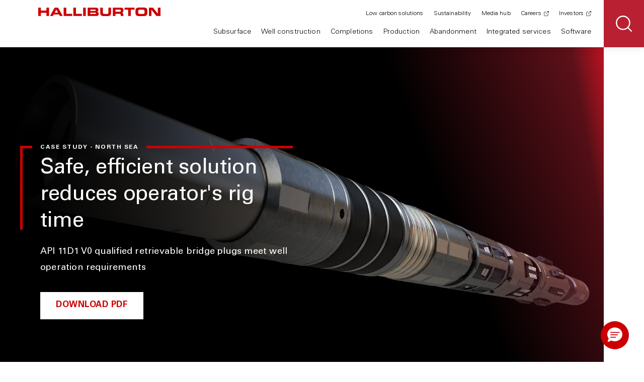

--- FILE ---
content_type: text/html;charset=utf-8
request_url: https://www.halliburton.com/en/resources/cost-effective-solution-reduces-operators-rig-time-during-subsea-completion-vs-conventional-bridge-plugs-cs-case-study
body_size: 13206
content:
<!DOCTYPE HTML>
<html lang="en">
    <head>

    <meta charset="UTF-8"/>
    <title>Solution reduces operator rig time during subsea completion</title>
    <meta name="keywords" content="Offshore well interventions,Completion Tools,Case study,Completions,Operational efficiency,Well integrity,Well suspension tools,2021,Europe,Mature fields,Service packers,Well intervention,Improve well performance"/>
    <meta name="title" content="Solution reduces operator rig time during subsea completion"/>
    <meta name="description" content="Discover how 9 5/8 inch intercept in well suspension offers API 11D1 V0 well barrier in the subsea removal offering a cost effective rig time for the operator."/>
    
	
	
    <meta name="template" content="case-study-page-template"/>
    <meta name="viewport" content="width=device-width, initial-scale=1"/>
	<script defer="defer" type="text/javascript" src="https://rum.hlx.page/.rum/@adobe/helix-rum-js@%5E2/dist/rum-standalone.js" data-routing="env=prod,tier=publish,ams=Halliburton Energy Services (Redesign)"></script>
<link rel="icon" href="https://www.halliburton.com/content/dam/halliburton/assets/icons/favicon.ico" type="image/x-icon"/>
    <link rel="shortcut icon" href="https://www.halliburton.com/content/dam/halliburton/assets/icons/favicon.ico" type="image/x-icon"/>

    <meta property="og:site_name" content="Halliburton"/>
    <meta property="og:type" content="website"/>
    <meta property="og:title" content="Solution reduces operator rig time during subsea completion"/>
    <meta property="og:description" content="Discover how 9 5/8 inch intercept in well suspension offers API 11D1 V0 well barrier in the subsea removal offering a cost effective rig time for the operator."/>
	
    
	
	  <meta name="region" content="Europe"/>
	

	
	  <meta name="year" content="2021"/>
	

	
	  <meta name="content-type" content="Resource;Resource|Case study"/>
	

	
	  <meta name="challenge" content="Offshore well interventions;Operational efficiency;Well integrity;Improve well performance"/>
	

	
	  <meta name="solution" content="Wellbore service tools;Wellbore service tools|Service packers;Wellbore service tools|Well suspension tools"/>
	

	
	
	

	

    
	   
	
		<meta name="resource:publishdate" content="2021-10-01"/>
    

	
     
	
	
	
	
	
	
	
    <meta property="og:image" content="https://cdn.brandfolder.io/IQ55YUSL/at/875gjqrmmcbsqmjpvghmb2k/HAL124065-header.auto"/>
	
	
    
	
	
	
	<meta property="og:url" content="https://www.halliburton.com/en/resources/cost-effective-solution-reduces-operators-rig-time-during-subsea-completion-vs-conventional-bridge-plugs-cs-case-study"/>
	
	<meta name="twitter:card" content="summary_large_image"/>
	<meta name="twitter:site" content="@Halliburton"/>

    <meta name="last-modified" content="2024-08-16"/>

   


    <script></script>
    
    
    
    
        <link rel="canonical" href="https://www.halliburton.com/en/resources/cost-effective-solution-reduces-operators-rig-time-during-subsea-completion-vs-conventional-bridge-plugs-cs-case-study"/>
        <script src="//assets.adobedtm.com/7e6359a4c8af/91596d78ec7a/launch-4515d99619cd.min.js" async></script>
    
	    <!--Coveo CSS-->
	<link rel="stylesheet" href="https://static.cloud.coveo.com/atomic/v3.36/themes/coveo.css"/>
    

    



    
    
    

    

    
    
    
<link rel="stylesheet" href="/etc.clientlibs/halliburton/clientlibs/clientlib-site.css" type="text/css">
<link rel="stylesheet" href="/etc.clientlibs/halliburton/components/content/coveo-search/clientlib.css" type="text/css">



    

    

	<script src="https://cmp.osano.com/16Bcl9S8DTxgFYKs/196584bd-6f15-4a4a-9435-174dbbc64825/osano.js"></script>
</head>
    <body class="page basicpage theme-red false false">
        
        
            



            

     

     <header class="hdr-primary fixed">
  <button class="hdr-menu-toggle">
    <span class="sr-only">Toggle Primary Navigation</span>
    <i class="icon icon-cross"></i>
    <i class="icon icon-hamburger"></i>
  </button>
  <a href="/en/home.html" class="logo" rel="home">
    <img src="https://cdn.brandfolder.io/3I2CY2XL/as/vkc5w586w5gtr898396p3w/halliburton-logo.svg" alt="Halliburton"/>
  </a>
  <div class="hdr-links" id="headerLinks">
    <nav class="primary-nav" role="navigation">
      <ul>
        <li class="primary-nav-item parent">
          <a href="#" class="primary-nav-link" aria-haspopup="true" aria-expanded="false" tabindex="0">Subsurface</a>
          

     
  <style> .subnav-hidden { visibility: hidden; opacity: 0; } body.xf-web-container .subnav-hidden { visibility: visible; opacity: 1; } </style>
<div class="sub-nav subnav-hidden">
  <div class="container">
    <div class="row">
      <div class="col-xs-12 col-md-offset-1 col-md-4 col-lg-3 col-nav">
        <nav role="navigation">
          <ul class="sub-nav-secondary">
            <li class="back"><a href="" class="sub-nav-link">Back</a></li>
            <li class="category">Subsurface</li>
            <li class="parent">
              <a href="/en/subsurface/formation-evaluation.html" target="_self" class="sub-nav-link false">Formation evaluation</a>
              <ul class="sub-nav-tertiary">
                <li class="back"><a href="#" class="sub-nav-link">Back</a></li>
                <li class="category">Formation evaluation</li>
                <li>
                  <a href="/en/subsurface/formation-evaluation/surface-data-logging.html" target="_self" class="sub-nav-link false">Surface data logging</a>
                </li>
<li>
                  <a href="/en/subsurface/formation-evaluation/logging-while-drilling.html" target="_self" class="sub-nav-link false">Logging-while-drilling</a>
                </li>
<li>
                  <a href="/en/well-construction/drilling/measurement-while-drilling-solutions.html" target="_self" class="sub-nav-link false">Measurement-while-drilling</a>
                </li>
<li>
                  <a href="/en/subsurface/formation-evaluation/wireline-openhole-logging.html" target="_self" class="sub-nav-link false">Wireline openhole logging</a>
                </li>
<li>
                  <a href="/en/subsurface/formation-evaluation/wireline-cased-hole-logging.html" target="_self" class="sub-nav-link false">Wireline cased hole logging</a>
                </li>
<li>
                  <a href="/en/abandonment/halliburton-slickline-services.html" target="_self" class="sub-nav-link false">Slickline</a>
                </li>
<li>
                  <a href="/en/subsurface/formation-evaluation/borehole-seismic.html" target="_self" class="sub-nav-link false">Borehole seismic</a>
                </li>
<li>
                  <a href="/en/subsurface/operations-data-analysis/integrated-rock-analysis.html" target="_self" class="sub-nav-link false">Integrated rock analysis</a>
                </li>

                <li class="cta">
                  <a href="/en/subsurface/formation-evaluation.html" target="_self" class="action-link false">VIEW ALL FORMATION EVALUATION</a>
                </li>
              </ul>
            </li>
<li class="parent">
              <a href="/en/subsurface/reservoir-testing.html" target="_self" class="sub-nav-link false">Reservoir testing</a>
              <ul class="sub-nav-tertiary">
                <li class="back"><a href="#" class="sub-nav-link">Back</a></li>
                <li class="category">Reservoir testing</li>
                <li>
                  <a href="/en/subsurface/reservoir-testing/drill-stem-testing.html" target="_self" class="sub-nav-link false">Drill stem testing</a>
                </li>
<li>
                  <a href="/en/subsurface/reservoir-testing/surface-well-testing.html" target="_self" class="sub-nav-link false">Surface well testing</a>
                </li>
<li>
                  <a href="/en/subsurface/reservoir-testing/subsea-safety-systems.html" target="_self" class="sub-nav-link false">Subsea safety systems</a>
                </li>

                <li class="cta">
                  <a href="/en/subsurface/reservoir-testing.html" target="_self" class="action-link false">VIEW ALL RESERVOIR TESTING</a>
                </li>
              </ul>
            </li>
<li class="parent">
              <a href="/en/subsurface/operations-data-analysis.html" target="_self" class="sub-nav-link false">Data analysis &amp; operations</a>
              <ul class="sub-nav-tertiary">
                <li class="back"><a href="#" class="sub-nav-link">Back</a></li>
                <li class="category">Data analysis &amp; operations</li>
                <li>
                  <a href="/en/subsurface/operations-data-analysis/applied-geoscience.html" target="_self" class="sub-nav-link false">Applied geoscience</a>
                </li>
<li>
                  <a href="/en/subsurface/operations-data-analysis/coring-services.html" target="_self" class="sub-nav-link false">Coring services</a>
                </li>
<li>
                  <a href="/en/well-construction/automation-and-remote-operations.html" target="_self" class="sub-nav-link false">Automation and remote operations</a>
                </li>
<li>
                  <a href="/en/subsurface/operations-data-analysis/integrated-rock-analysis.html" target="_self" class="sub-nav-link false">Integrated rock analysis</a>
                </li>

                <li class="cta">
                  <a href="/en/subsurface/operations-data-analysis.html" target="_self" class="action-link false">VIEW ALL DATA ANALYSIS &amp; OPERATIONS</a>
                </li>
              </ul>
            </li>
<li class="parent">
              <a href="/en/integrated-services/consulting/subsurface-intelligence.html" target="_self" class="sub-nav-link false">Subsurface intelligence</a>
              <ul class="sub-nav-tertiary">
                <li class="back"><a href="#" class="sub-nav-link">Back</a></li>
                <li class="category">Subsurface intelligence</li>
                <li>
                  <a href="/en/products/global-regional-screening.html" target="_self" class="sub-nav-link false">Global and regional screening</a>
                </li>
<li>
                  <a href="/en/products/basin-play-fairway-analysis.html" target="_self" class="sub-nav-link false">Basin and play fairway analysis</a>
                </li>
<li>
                  <a href="/en/products/prospects-generation-evaluation.html" target="_self" class="sub-nav-link false">Prospects generation and evaluation</a>
                </li>
<li>
                  <a href="/en/products/appraise-well-results.html" target="_self" class="sub-nav-link false">Appraise well results</a>
                </li>

                <li class="cta">
                  <a href="/en/integrated-services/consulting/subsurface-intelligence.html" target="_self" class="action-link false">VIEW ALL SUBSURFACE INTELLIGENCE</a>
                </li>
              </ul>
            </li>
<li>
              <a href="/en/software/decisionspace-365-enterprise/decisionspace-365-subsurface.html" target="_self" class="sub-nav-link false">Software</a>
              
            </li>

            <li class="cta">
              <a class="btn btn-tertiary " href="/en/subsurface.html" target="_self">
                VIEW ALL SUBSURFACE
              </a>
            </li>
          </ul>
        </nav>
      </div>
      <div class="col-xs-12 col-md-7 col-lg-8 col-cards">
        <div class="row">
          <div class="col-xs-12 col-md-6 col-lg-4 col-card">
            <div class="category">Subsea completion &amp; intervention</div>
            <div class="card-sub-nav-feature ">
              <img src="https://cdn.bfldr.com/XG3NESCC/at/ggkwmjnk647jrcc98jn35pq/umbilical-less-blog-header-16x9?auto=webp&width=300" alt="Offshore rig and vessel." loading="lazy"/>
              <div class="card-body">
                <p class="card-title">Why umbilical-less intervention represents the future of smarter offshore operations</p>
                <a href="/en/energy-pulse/rethink-subsea-controls-why-umbilical-less-intervention-represents-future-offshore-operations.html" target="_self" class="action-link false">read blog</a>
              </div>
            </div>
          </div>
<div class="col-xs-12 col-md-6 col-lg-4 col-card">
            <div class="category">Subsurface digital solutions</div>
            <div class="card-sub-nav-feature ">
              <img src="https://cdn.bfldr.com/XG3NESCC/at/j348tgpx32m89j9tkwg4csv/ASR-2024-Cover-Predictive-AI-Drilling-HiRes-300dpi-002_2500x1406?auto=webp&width=300" alt="Bottom hole assembly with bright red drill bit, signalizing drilling automation." loading="lazy"/>
              <div class="card-body">
                <p class="card-title">Real-time insights and modeling power smarter subsurface characterization</p>
                <a href="/en/energy-pulse/real-time-insights-and-modeling-power-smarter-subsurface-characterization.html" target="_self" class="action-link false">read blog</a>
              </div>
            </div>
          </div>
<div class="col-xs-12 col-md-6 col-lg-4 col-card">
            <div class="category">LOGIX<sup>®</sup> real-time virtual logging</div>
            <div class="card-sub-nav-feature ">
              <img src="https://cdn.bfldr.com/IO6U2Z0D/at/ngk8m9b9kkptp79chk73w4/Halliburton-MidlandFacility0038-16x9?width=300&auto=webp" alt="Halliburton employees working with the LOGIX real-time virtual logging tool." loading="lazy"/>
              <div class="card-body">
                <p class="card-title">Real-time, high-density data transfer from any wellsite location</p>
                <a href="/en/products/real-time-virtual-logging-system.html" target="_self" class="action-link false">Explore virtual logging</a>
              </div>
            </div>
          </div>

        </div>
      </div>
    </div>
  </div>
</div>


    


        </li>
      
        <li class="primary-nav-item parent">
          <a href="#" class="primary-nav-link" aria-haspopup="true" aria-expanded="false" tabindex="0">Well construction</a>
          

     
  <style> .subnav-hidden { visibility: hidden; opacity: 0; } body.xf-web-container .subnav-hidden { visibility: visible; opacity: 1; } </style>
<div class="sub-nav subnav-hidden">
  <div class="container">
    <div class="row">
      <div class="col-xs-12 col-md-offset-1 col-md-4 col-lg-3 col-nav">
        <nav role="navigation">
          <ul class="sub-nav-secondary">
            <li class="back"><a href="" class="sub-nav-link">Back</a></li>
            <li class="category">Well construction</li>
            <li>
              <a href="/en/integrated-services/project-management/integrated-well-construction.html" target="_self" class="sub-nav-link false">Integrated well construction</a>
              
            </li>
<li class="parent">
              <a href="/en/well-construction/drilling-fluids.html" target="_self" class="sub-nav-link false">Drilling fluids</a>
              <ul class="sub-nav-tertiary">
                <li class="back"><a href="#" class="sub-nav-link">Back</a></li>
                <li class="category">Drilling fluids</li>
                <li>
                  <a href="/en/well-construction/drilling-fluids/barahib-high-performance-water-based-fluids.html" target="_self" class="sub-nav-link false">High-performance water-based drilling fluids</a>
                </li>
<li>
                  <a href="/en/well-construction/drilling-fluids/non-aqueous-drilling-fluid-systems.html" target="_self" class="sub-nav-link false">Nonaqueous drilling fluids</a>
                </li>
<li>
                  <a href="/en/well-construction/drilling-fluids/reservoir-drilling-fluid-solutions.html" target="_self" class="sub-nav-link false">Reservoir drilling fluids</a>
                </li>
<li>
                  <a href="/en/well-construction/drilling-fluids/solids-control-solutions.html" target="_self" class="sub-nav-link false">Solids control</a>
                </li>
<li>
                  <a href="/en/well-construction/drilling-fluids/separation-handling-solutions.html" target="_self" class="sub-nav-link false">Separation and handling</a>
                </li>

                <li class="cta">
                  <a href="/en/well-construction/drilling-fluids.html" target="_self" class="action-link false">View all drilling fluids</a>
                </li>
              </ul>
            </li>
<li class="parent">
              <a href="/en/well-construction/drilling.html" target="_self" class="sub-nav-link false">Drilling</a>
              <ul class="sub-nav-tertiary">
                <li class="back"><a href="#" class="sub-nav-link">Back</a></li>
                <li class="category">Drilling</li>
                <li>
                  <a href="/en/well-construction/drilling/drill-bits.html" target="_self" class="sub-nav-link false">Drill bits</a>
                </li>
<li>
                  <a href="/en/well-construction/drilling/directional-drilling-solutions.html" target="_self" class="sub-nav-link false">Directional drilling</a>
                </li>
<li>
                  <a href="/en/well-construction/drilling/drilling-optimization-solutions.html" target="_self" class="sub-nav-link false">Drilling optimization</a>
                </li>
<li>
                  <a href="/en/well-construction/drilling/measurement-while-drilling-solutions.html" target="_self" class="sub-nav-link false">Measurement-while-drilling</a>
                </li>
<li>
                  <a href="/en/well-construction/magnetic-ranging-solutions.html" target="_self" class="sub-nav-link false">Magnetic ranging solutions</a>
                </li>
<li>
                  <a href="/en/subsurface/formation-evaluation/surface-data-logging.html" target="_self" class="sub-nav-link false">Surface data logging</a>
                </li>
<li>
                  <a href="/en/well-construction/drilling/managed-pressure-drilling-services.html" target="_self" class="sub-nav-link false">Managed pressure drilling services</a>
                </li>
<li>
                  <a href="/en/well-construction/drilling/pipe-recovery.html" target="_self" class="sub-nav-link false">Pipe recovery</a>
                </li>
<li>
                  <a href="/en/integrated-services/well-control-solutions.html" target="_self" class="sub-nav-link false">Well control solutions</a>
                </li>

                <li class="cta">
                  <a href="/en/well-construction/drilling.html" target="_self" class="action-link false">View All Drilling</a>
                </li>
              </ul>
            </li>
<li>
              <a href="/en/well-construction/automation-and-remote-operations.html" target="_self" class="sub-nav-link false">Automation and remote operations</a>
              
            </li>
<li class="parent">
              <a href="/en/subsurface/formation-evaluation.html" target="_self" class="sub-nav-link false">Formation evaluation</a>
              <ul class="sub-nav-tertiary">
                <li class="back"><a href="#" class="sub-nav-link">Back</a></li>
                <li class="category">Formation evaluation</li>
                <li>
                  <a href="/en/subsurface/formation-evaluation/surface-data-logging.html" target="_self" class="sub-nav-link false">Surface data logging</a>
                </li>
<li>
                  <a href="/en/subsurface/formation-evaluation/logging-while-drilling.html" target="_self" class="sub-nav-link false">Logging-while-drilling</a>
                </li>
<li>
                  <a href="/en/well-construction/drilling/measurement-while-drilling-solutions.html" target="_self" class="sub-nav-link false">Measurement-while-drilling</a>
                </li>
<li>
                  <a href="/en/subsurface/formation-evaluation/wireline-openhole-logging.html" target="_self" class="sub-nav-link false">Wireline openhole logging</a>
                </li>
<li>
                  <a href="/en/subsurface/formation-evaluation/wireline-cased-hole-logging.html" target="_self" class="sub-nav-link false">Wireline cased hole logging</a>
                </li>
<li>
                  <a href="/en/abandonment/halliburton-slickline-services.html" target="_self" class="sub-nav-link false">Slickline</a>
                </li>
<li>
                  <a href="/en/subsurface/formation-evaluation/borehole-seismic.html" target="_self" class="sub-nav-link false">Borehole seismic</a>
                </li>

                <li class="cta">
                  <a href="/en/subsurface/formation-evaluation.html" target="_self" class="action-link false">View all formation evaluation</a>
                </li>
              </ul>
            </li>
<li class="parent">
              <a href="/en/well-construction/well-cementing.html" target="_self" class="sub-nav-link false">Well cementing</a>
              <ul class="sub-nav-tertiary">
                <li class="back"><a href="#" class="sub-nav-link">Back</a></li>
                <li class="category">Well cementing</li>
                <li>
                  <a href="/en/well-construction/well-cementing/cementing-equipment.html" target="_self" class="sub-nav-link false">Cementing equipment</a>
                </li>
<li>
                  <a href="/en/well-construction/well-cementing/cementing-solutions.html" target="_self" class="sub-nav-link false">Cementing solutions</a>
                </li>
<li>
                  <a href="/en/well-construction/well-cementing/cement-evaluation.html" target="_self" class="sub-nav-link false">Cement evaluation</a>
                </li>
<li>
                  <a href="/en/well-construction/well-cementing/cementing-software.html" target="_self" class="sub-nav-link false">Cementing software</a>
                </li>
<li>
                  <a href="/en/well-construction/well-cementing/cement-systems-additives.html" target="_self" class="sub-nav-link false">Cement systems and additives</a>
                </li>
<li>
                  <a href="/en/well-construction/well-cementing/casing-equipment.html" target="_self" class="sub-nav-link false">Casing equipment</a>
                </li>

                <li class="cta">
                  <a href="/en/well-construction/well-cementing.html" target="_self" class="action-link false">View all well cementing</a>
                </li>
              </ul>
            </li>
<li class="parent">
              <a href="/en/well-construction/well-construction-equipment.html" target="_self" class="sub-nav-link false">Well construction equipment</a>
              <ul class="sub-nav-tertiary">
                <li class="back"><a href="#" class="sub-nav-link">Back</a></li>
                <li class="category">Well construction equipment</li>
                <li>
                  <a href="/en/completions/well-completions/liner-hangers.html" target="_self" class="sub-nav-link false">Liner hangers</a>
                </li>
<li>
                  <a href="/en/completions/well-completions/multilateral-systems.html" target="_self" class="sub-nav-link false">Multilateral systems</a>
                </li>
<li>
                  <a href="/en/completions/well-completions/frac-plugs/cementing-retainers-bridge-plugs.html" target="_self" class="sub-nav-link false">Cementing retainers and bridge plugs</a>
                </li>
<li>
                  <a href="/en/well-construction/well-cementing/casing-equipment.html" target="_self" class="sub-nav-link false">Casing equipment</a>
                </li>
<li>
                  <a href="/en/completions/well-completions/frac-toe-sleeves.html" target="_self" class="sub-nav-link false">Frac/toe sleeves</a>
                </li>
<li>
                  <a href="/en/completions/well-completions/annular-barrier-packers.html" target="_self" class="sub-nav-link false">Annular barrier packers</a>
                </li>

                <li class="cta">
                  <a href="/en/well-construction/well-construction-equipment.html" target="_self" class="action-link false">View all well construction equipment</a>
                </li>
              </ul>
            </li>
<li class="parent">
              <a href="/en/integrated-services/consulting/agile-field-development.html" target="_self" class="sub-nav-link false">Agile field development</a>
              <ul class="sub-nav-tertiary">
                <li class="back"><a href="#" class="sub-nav-link">Back</a></li>
                <li class="category">Agile field development</li>
                <li>
                  <a href="/en/products/reservoir-characterization.html" target="_self" class="sub-nav-link false">Reservoir characterization</a>
                </li>
<li>
                  <a href="/en/products/engineering-and-start-up.html" target="_self" class="sub-nav-link false">Engineering and start-up</a>
                </li>
<li>
                  <a href="/en/products/drilling-and-completions-engineering.html" target="_self" class="sub-nav-link false">Drilling and completions engineering</a>
                </li>
<li>
                  <a href="/en/products/drilling-geomechanics.html" target="_self" class="sub-nav-link false">Drilling geomechanics</a>
                </li>
<li>
                  <a href="/en/products/integrated-virtual-remote-operations.html" target="_self" class="sub-nav-link false">Real time as a service</a>
                </li>

                <li class="cta">
                  <a href="/en/integrated-services/consulting/agile-field-development.html" target="_self" class="action-link false">View all agile field development</a>
                </li>
              </ul>
            </li>
<li>
              <a href="/en/software/decisionspace-365-enterprise/decisionspace-365-well-construction.html" target="_self" class="sub-nav-link false">Software</a>
              
            </li>

            <li class="cta">
              <a class="btn btn-tertiary " href="/en/well-construction.html" target="_self">
                VIEW ALL WELL CONSTRUCTION
              </a>
            </li>
          </ul>
        </nav>
      </div>
      <div class="col-xs-12 col-md-7 col-lg-8 col-cards">
        <div class="row">
          <div class="col-xs-12 col-md-6 col-lg-4 col-card">
            <div class="category">drill bits</div>
            <div class="card-sub-nav-feature ">
              <img src="https://cdn.bfldr.com/IMT6VIR6/at/wh6rgwrb85v5hk3k6n2k2v37/HyperSteer_-_2500_x_1406?auto=webp&width=300" alt="Drill bit render with overlaid 3D data points and elements. " loading="lazy"/>
              <div class="card-body">
                <p class="card-title">Reduce well construction time through matrix-body Hypersteer™ MX directional drill bit</p>
                <a href="/en/about-us/press-release/halliburton-reduces-well-construction-time-matrix-body-hypersteer-mx.html" target="_self" class="action-link false">Read announcement</a>
              </div>
            </div>
          </div>
<div class="col-xs-12 col-md-6 col-lg-4 col-card">
            <div class="category">unconventional development </div>
            <div class="card-sub-nav-feature ">
              <img src="https://cdn.bfldr.com/XG3NESCC/at/46rpqmv42xrf8wmkkr96kvqs/vaca-muerta-blog-header?width=300&auto=webp" alt="Well site." loading="lazy"/>
              <div class="card-body">
                <p class="card-title">Argentina’s unconventional leap: how integrated intelligence powers Vaca Muerta</p>
                <a href="/en/energy-pulse/argentina-unconventional-leap-integrated-intelligence-powers-vaca-muerta.html" target="_self" class="action-link false">read blog</a>
              </div>
            </div>
          </div>
<div class="col-xs-12 col-md-6 col-lg-4 col-card">
            <div class="category">Artificial intelligence in drilling</div>
            <div class="card-sub-nav-feature ">
              <img src="https://cdn.bfldr.com/VUJJLY3X/at/jpnpf6r93k3xw9rb2nhg5hrs/LOGIX_Digital_BHA_Charts_2?width=300&format=auto" alt="Oilfield bottomhole assembly with overlaid data points and dashboards." loading="lazy"/>
              <div class="card-body">
                <p class="card-title">Artificial Intelligence in drilling accelerates a new era of excellence</p>
                <a href="/en/energy-pulse/artificial-intelligence-drilling-accelerates-new-era-of-excellence.html" target="_self" class="action-link false">read blog</a>
              </div>
            </div>
          </div>

        </div>
      </div>
    </div>
  </div>
</div>


    


        </li>
      
        <li class="primary-nav-item parent">
          <a href="#" class="primary-nav-link" aria-haspopup="true" aria-expanded="false" tabindex="0">Completions</a>
          

     
  <style> .subnav-hidden { visibility: hidden; opacity: 0; } body.xf-web-container .subnav-hidden { visibility: visible; opacity: 1; } </style>
<div class="sub-nav subnav-hidden">
  <div class="container">
    <div class="row">
      <div class="col-xs-12 col-md-offset-1 col-md-4 col-lg-3 col-nav">
        <nav role="navigation">
          <ul class="sub-nav-secondary">
            <li class="back"><a href="" class="sub-nav-link">Back</a></li>
            <li class="category">Completions</li>
            <li class="parent">
              <a href="/en/completions/well-completions.html" target="_self" class="sub-nav-link false">Well completions</a>
              <ul class="sub-nav-tertiary">
                <li class="back"><a href="#" class="sub-nav-link">Back</a></li>
                <li class="category">Well completions</li>
                <li>
                  <a href="/en/completions/well-completions/intelligent-completions.html" target="_self" class="sub-nav-link false">Intelligent completions</a>
                </li>
<li>
                  <a href="/en/completions/well-completions/isolation-barrier-valves.html" target="_self" class="sub-nav-link false">Isolation barrier valves</a>
                </li>
<li>
                  <a href="/en/completions/well-completions/liner-hangers.html" target="_self" class="sub-nav-link false">Liner hangers</a>
                </li>
<li>
                  <a href="/en/completions/well-completions/multilateral-systems.html" target="_self" class="sub-nav-link false">Multilateral systems</a>
                </li>
<li>
                  <a href="/en/completions/well-completions/production-packers.html" target="_self" class="sub-nav-link false">Production packers</a>
                </li>
<li>
                  <a href="/en/completions/well-completions/subsurface-flow-controls.html" target="_self" class="sub-nav-link false">Subsurface flow controls</a>
                </li>
<li>
                  <a href="/en/completions/well-completions/subsurface-safety-valves.html" target="_self" class="sub-nav-link false">Subsurface safety valves</a>
                </li>
<li>
                  <a href="/en/completions/well-completions/sand-control.html" target="_self" class="sub-nav-link false">Sand control</a>
                </li>
<li>
                  <a href="/en/completions/well-completions/annular-barrier-packers.html" target="_self" class="sub-nav-link false">Annular barrier packers</a>
                </li>
<li>
                  <a href="/en/completions/well-completions/frac-toe-sleeves.html" target="_self" class="sub-nav-link false">Frac / toe sleeves</a>
                </li>
<li>
                  <a href="/en/completions/well-completions/frac-plugs.html" target="_self" class="sub-nav-link false">Frac plugs</a>
                </li>
<li>
                  <a href="/en/completions/well-completions/frac-plugs/cementing-retainers-bridge-plugs.html" target="_self" class="sub-nav-link false">Cementing retainers and bridge plugs</a>
                </li>
<li>
                  <a href="/en/completions/well-completions/thru-tubing-intervention-tools.html" target="_self" class="sub-nav-link false">Thru-tubing intervention tools</a>
                </li>
<li>
                  <a href="/en/completions/well-completions/perforating.html" target="_self" class="sub-nav-link false">Perforating</a>
                </li>

                <li class="cta">
                  <a href="/en/completions/well-completions.html" target="_self" class="action-link false">View all well completions</a>
                </li>
              </ul>
            </li>
<li class="parent">
              <a href="/en/completions/wellbore-service-tools.html" target="_self" class="sub-nav-link false">Wellbore service tools</a>
              <ul class="sub-nav-tertiary">
                <li class="back"><a href="#" class="sub-nav-link">Back</a></li>
                <li class="category">Wellbore service tools</li>
                <li>
                  <a href="/en/completions/wellbore-service-tools/wellbore-cleaning-technology.html" target="_self" class="sub-nav-link false">Wellbore cleaning technology</a>
                </li>
<li>
                  <a href="/en/completions/well-completions/perforating.html" target="_self" class="sub-nav-link false">Perforating</a>
                </li>
<li>
                  <a href="/en/completions/wellbore-service-tools/service-packers.html" target="_self" class="sub-nav-link false">Service packers</a>
                </li>
<li>
                  <a href="/en/completions/wellbore-service-tools/well-suspension-tools.html" target="_self" class="sub-nav-link false">Well suspension tools</a>
                </li>
<li>
                  <a href="/en/abandonment/plug-abandonment-tools.html" target="_self" class="sub-nav-link false">Plug and abandonment tools</a>
                </li>

                <li class="cta">
                  <a href="/en/completions/wellbore-service-tools.html" target="_self" class="action-link false">View all wellbore service tools</a>
                </li>
              </ul>
            </li>
<li class="parent">
              <a href="/en/completions/completion-fluids.html" target="_self" class="sub-nav-link false">Completion fluids</a>
              <ul class="sub-nav-tertiary">
                <li class="back"><a href="#" class="sub-nav-link">Back</a></li>
                <li class="category">Completion fluids</li>
                <li>
                  <a href="/en/completions/completion-fluids/cleanup-chemicals.html" target="_self" class="sub-nav-link false">Cleanup chemicals</a>
                </li>
<li>
                  <a href="/en/completions/completion-fluids/corrosive-environment.html" target="_self" class="sub-nav-link false">Corrosive environment</a>
                </li>
<li>
                  <a href="/en/completions/stimulation/stimulation-chemicals.html" target="_self" class="sub-nav-link false">Stimulation chemicals</a>
                </li>
<li>
                  <a href="/en/completions/wellbore-service-tools/well-suspension-tools.html" target="_self" class="sub-nav-link false">Well suspension tools</a>
                </li>
<li>
                  <a href="/en/completions/wellbore-service-tools/wellbore-cleaning-technology.html" target="_self" class="sub-nav-link false">Wellbore cleaning technology</a>
                </li>
<li>
                  <a href="/en/completions/completion-fluids/filtercake-removal-technologies.html" target="_self" class="sub-nav-link false">Filtercake removal technologies</a>
                </li>
<li>
                  <a href="/en/completions/completion-fluids/filtration.html" target="_self" class="sub-nav-link false">Filtration</a>
                </li>
<li>
                  <a href="/en/completions/completion-fluids/packer-fluids.html" target="_self" class="sub-nav-link false">Packer fluids</a>
                </li>

                <li class="cta">
                  <a href="/en/completions/completion-fluids.html" target="_self" class="action-link false">View all completion fluids</a>
                </li>
              </ul>
            </li>
<li class="parent">
              <a href="/en/completions/stimulation.html" target="_self" class="sub-nav-link false">Stimulation</a>
              <ul class="sub-nav-tertiary">
                <li class="back"><a href="#" class="sub-nav-link">Back</a></li>
                <li class="category">Stimulation</li>
                <li>
                  <a href="/en/completions/stimulation/hydraulic-fracturing.html" target="_self" class="sub-nav-link false">Hydraulic fracturing</a>
                </li>
<li>
                  <a href="/en/completions/stimulation/fracture-monitoring.html" target="_self" class="sub-nav-link false">Fracture monitoring</a>
                </li>
<li>
                  <a href="/en/completions/stimulation/sand-logistics.html" target="_self" class="sub-nav-link false">Sand and logistics</a>
                </li>
<li>
                  <a href="/en/completions/stimulation/fracture-modeling.html" target="_self" class="sub-nav-link false">Fracture modeling</a>
                </li>
<li>
                  <a href="/en/completions/stimulation/acidizing-services.html" target="_self" class="sub-nav-link false">Acidizing services</a>
                </li>
<li>
                  <a href="/en/completions/stimulation/stimulation-chemicals.html" target="_self" class="sub-nav-link false">Stimulation chemicals</a>
                </li>
<li>
                  <a href="/en/completions/stimulation/stimulation-vessels.html" target="_self" class="sub-nav-link false">Stimulation vessels</a>
                </li>
<li>
                  <a href="/en/completions/well-completions/sand-control.html" target="_self" class="sub-nav-link false">Sand control</a>
                </li>

                <li class="cta">
                  <a href="/en/completions/stimulation.html" target="_self" class="action-link false">View all stimulation</a>
                </li>
              </ul>
            </li>
<li class="parent">
              <a href="/en/completions/well-intervention-and-diagnostics.html" target="_self" class="sub-nav-link false">Well intervention and diagnostics</a>
              <ul class="sub-nav-tertiary">
                <li class="back"><a href="#" class="sub-nav-link">Back</a></li>
                <li class="category">Well intervention and diagnostics</li>
                <li>
                  <a href="/en/completions/well-intervention-and-diagnostics/coiled-tubing.html" target="_self" class="sub-nav-link false">Coiled tubing</a>
                </li>
<li>
                  <a href="/en/completions/well-intervention-and-diagnostics/hydraulic-workover.html" target="_self" class="sub-nav-link false">Hydraulic workover</a>
                </li>
<li>
                  <a href="/en/completions/well-intervention-and-diagnostics/downhole-tools.html" target="_self" class="sub-nav-link false">Downhole tools</a>
                </li>
<li>
                  <a href="/en/completions/well-intervention-and-diagnostics/pumping-and-nitrogen-equipment.html" target="_self" class="sub-nav-link false">Pumping and nitrogen</a>
                </li>
<li>
                  <a href="/en/completions/well-intervention-and-diagnostics/custom-chemistry.html" target="_self" class="sub-nav-link false">Custom chemistry</a>
                </li>
<li>
                  <a href="/en/completions/well-intervention-and-diagnostics/subsea-completion-interventions-systems.html" target="_self" class="sub-nav-link false">Subsea interventions systems</a>
                </li>
<li>
                  <a href="/en/products/calibr-flowback-operation-service.html" target="_self" class="sub-nav-link false">Surface flowback equipment</a>
                </li>
<li>
                  <a href="/en/well-construction/drilling/pipe-recovery.html" target="_self" class="sub-nav-link false">Pipe recovery</a>
                </li>
<li>
                  <a href="/en/completions/well-completions/thru-tubing-intervention-tools.html" target="_self" class="sub-nav-link false">Thru-tubing intervention tools</a>
                </li>
<li>
                  <a href="/en/subsurface/formation-evaluation/wireline-cased-hole-logging.html" target="_self" class="sub-nav-link false">Wireline cased hole logging</a>
                </li>
<li>
                  <a href="/en/abandonment/halliburton-slickline-services.html" target="_self" class="sub-nav-link false">Slickline</a>
                </li>
<li>
                  <a href="/en/completions/well-intervention-and-diagnostics/well-intervention-software.html" target="_self" class="sub-nav-link false">Well intervention software</a>
                </li>
<li>
                  <a href="/en/integrated-services/well-control-solutions.html" target="_self" class="sub-nav-link false">Well control solutions</a>
                </li>

                <li class="cta">
                  <a href="/en/completions/well-intervention-and-diagnostics.html" target="_self" class="action-link false">View all well intervention and diagnostics</a>
                </li>
              </ul>
            </li>

            <li class="cta">
              <a class="btn btn-tertiary " href="/en/completions.html" target="_self">
                VIEW ALL COMPLETIONS
              </a>
            </li>
          </ul>
        </nav>
      </div>
      <div class="col-xs-12 col-md-7 col-lg-8 col-cards">
        <div class="row">
          <div class="col-xs-12 col-md-6 col-lg-4 col-card">
            <div class="category">unconventional development </div>
            <div class="card-sub-nav-feature ">
              <img src="https://cdn.bfldr.com/XG3NESCC/at/46rpqmv42xrf8wmkkr96kvqs/vaca-muerta-blog-header?width=300&auto=webp" alt="Well site." loading="lazy"/>
              <div class="card-body">
                <p class="card-title">Argentina’s unconventional leap: how integrated intelligence powers Vaca Muerta</p>
                <a href="/en/energy-pulse/argentina-unconventional-leap-integrated-intelligence-powers-vaca-muerta.html" target="_self" class="action-link false">read blog</a>
              </div>
            </div>
          </div>
<div class="col-xs-12 col-md-6 col-lg-4 col-card">
            <div class="category">subsea operations</div>
            <div class="card-sub-nav-feature ">
              <img src="https://cdn.bfldr.com/G1R8FA5S/at/2fmgkx7frqj9hg4s88b924xr/eROCS_OTHOS_HORISONTAL_BG2-colorized_1?auto=webp&width=300" alt="3D render of the eROCS tool." loading="lazy"/>
              <div class="card-body">
                <p class="card-title">Aker BP and Halliburton execute first umbilical-less tubing hanger installation</p>
                <a href="/en/about-us/press-release/aker-bp-halliburton-execute-first-umbilical-less-tubing-hanger-installation.html" target="_self" class="action-link false">read press release</a>
              </div>
            </div>
          </div>
<div class="col-xs-12 col-md-6 col-lg-4 col-card">
            <div class="category">Completion and stimulation</div>
            <div class="card-sub-nav-feature ">
              <img src="https://cdn.bfldr.com/XG3NESCC/at/533znck2g4mjhk9rz8p6c3w/petrobras-pr-thumbnail?auto=webp&width=300" alt="Offshore rigs." loading="lazy"/>
              <div class="card-body">
                <p class="card-title">Petrobras awards Halliburton deepwater contracts in Brazil</p>
                <a href="/en/about-us/press-release/petrobras-awards-halliburton-deepwater-contracts-completion-stimulation-brazil.html" target="_self" class="action-link false">read press release</a>
              </div>
            </div>
          </div>

        </div>
      </div>
    </div>
  </div>
</div>


    


        </li>
      
        <li class="primary-nav-item parent">
          <a href="#" class="primary-nav-link" aria-haspopup="true" aria-expanded="false" tabindex="0">Production</a>
          

     
  <style> .subnav-hidden { visibility: hidden; opacity: 0; } body.xf-web-container .subnav-hidden { visibility: visible; opacity: 1; } </style>
<div class="sub-nav subnav-hidden">
  <div class="container">
    <div class="row">
      <div class="col-xs-12 col-md-offset-1 col-md-4 col-lg-3 col-nav">
        <nav role="navigation">
          <ul class="sub-nav-secondary">
            <li class="back"><a href="" class="sub-nav-link">Back</a></li>
            <li class="category">Production</li>
            <li>
              <a href="/en/integrated-services/project-management/integrated-well-intervention.html" target="_self" class="sub-nav-link false">Integrated well interventions</a>
              
            </li>
<li class="parent">
              <a href="/en/production/artificial-lift.html" target="_self" class="sub-nav-link false">Artificial lift</a>
              <ul class="sub-nav-tertiary">
                <li class="back"><a href="#" class="sub-nav-link">Back</a></li>
                <li class="category">Artificial lift</li>
                <li>
                  <a href="/en/production/artificial-lift/electric-submsersible-pumping-systems.html" target="_self" class="sub-nav-link false">Electric submersible pumping systems</a>
                </li>
<li>
                  <a href="/en/production/artificial-lift/horizontal-pumping-systems.html" target="_self" class="sub-nav-link false">Horizontal pumping systems</a>
                </li>
<li>
                  <a href="/en/production/artificial-lift/sagd-pumping-systems.html" target="_self" class="sub-nav-link false">SAGD pumping systems</a>
                </li>
<li>
                  <a href="/en/production/artificial-lift/geothermal-pumping-systems.html" target="_self" class="sub-nav-link false">Geothermal pumping systems</a>
                </li>
<li>
                  <a href="/en/production/artificial-lift/mining-pumping-systems.html" target="_self" class="sub-nav-link false">Mining pumping systems</a>
                </li>
<li>
                  <a href="/en/production/artificial-lift/municipal-pumping-systems.html" target="_self" class="sub-nav-link false">Municipal pumping systems</a>
                </li>
<li>
                  <a href="/en/production/artificial-lift/variable-speed-drives.html" target="_self" class="sub-nav-link false">Variable speed drives</a>
                </li>
<li>
                  <a href="/en/production/artificial-lift/research-and-development.html" target="_self" class="sub-nav-link false">Research &amp; development</a>
                </li>
<li>
                  <a href="/en/production/artificial-lift/digital-solutions.html" target="_self" class="sub-nav-link false">Digital solutions</a>
                </li>

                <li class="cta">
                  <a href="/en/production/artificial-lift.html" target="_self" class="action-link false">View all artificial lift</a>
                </li>
              </ul>
            </li>
<li class="parent">
              <a href="/en/production/specialty-chemicals.html" target="_self" class="sub-nav-link false">Specialty chemicals</a>
              <ul class="sub-nav-tertiary">
                <li class="back"><a href="#" class="sub-nav-link">Back</a></li>
                <li class="category">Specialty chemicals</li>
                <li>
                  <a href="/en/production/specialty-chemicals/upstream-chemicals.html" target="_self" class="sub-nav-link false">Upstream</a>
                </li>
<li>
                  <a href="/en/production/specialty-chemicals/midstream-chemicals.html" target="_self" class="sub-nav-link false">Midstream</a>
                </li>
<li>
                  <a href="/en/production/specialty-chemicals/downstream-chemicals.html" target="_self" class="sub-nav-link false">Downstream</a>
                </li>
<li>
                  <a href="/en/production/specialty-chemicals/contract-manufacturing-and-wholesale.html" target="_self" class="sub-nav-link false">Contract manufacturing and wholesale</a>
                </li>

                <li class="cta">
                  <a href="/en/production/specialty-chemicals.html" target="_self" class="action-link false">View all specialty chemicals</a>
                </li>
              </ul>
            </li>
<li class="parent">
              <a href="/en/completions/well-intervention-and-diagnostics.html" target="_self" class="sub-nav-link false">Well intervention</a>
              <ul class="sub-nav-tertiary">
                <li class="back"><a href="#" class="sub-nav-link">Back</a></li>
                <li class="category">Well intervention</li>
                <li>
                  <a href="/en/completions/well-intervention-and-diagnostics/coiled-tubing.html" target="_self" class="sub-nav-link false">Coiled tubing</a>
                </li>
<li>
                  <a href="/en/completions/well-intervention-and-diagnostics/hydraulic-workover.html" target="_self" class="sub-nav-link false">Hydraulic work over</a>
                </li>
<li>
                  <a href="/en/completions/well-intervention-and-diagnostics/downhole-tools.html" target="_self" class="sub-nav-link false">Downhole tools</a>
                </li>
<li>
                  <a href="/en/completions/well-intervention-and-diagnostics/pumping-and-nitrogen-equipment.html" target="_self" class="sub-nav-link false">Pumping and nitrogen</a>
                </li>
<li>
                  <a href="/en/completions/well-intervention-and-diagnostics/custom-chemistry.html" target="_self" class="sub-nav-link false">Custom chemistry</a>
                </li>
<li>
                  <a href="/en/completions/well-intervention-and-diagnostics/subsea-completion-interventions-systems.html" target="_self" class="sub-nav-link false">Subsea interventions systems</a>
                </li>
<li>
                  <a href="/en/integrated-services/project-management/integrated-well-intervention.html" target="_self" class="sub-nav-link false">Integrated intervention</a>
                </li>
<li>
                  <a href="/en/completions/well-intervention-and-diagnostics/mature-fields-annular-pressure.html" target="_self" class="sub-nav-link false">Mature fields annular pressure</a>
                </li>
<li>
                  <a href="/en/abandonment/halliburton-slickline-services.html" target="_self" class="sub-nav-link false">Slickline services</a>
                </li>
<li>
                  <a href="/en/completions/well-intervention-and-diagnostics/well-intervention-software.html" target="_self" class="sub-nav-link false">Well intervention software</a>
                </li>
<li>
                  <a href="/en/integrated-services/well-control-solutions.html" target="_self" class="sub-nav-link false">Well control solutions</a>
                </li>

                <li class="cta">
                  <a href="/en/completions/well-intervention-and-diagnostics.html" target="_self" class="action-link false">View all well intervention</a>
                </li>
              </ul>
            </li>
<li class="parent">
              <a href="/en/production/pipeline-and-process-services.html" target="_self" class="sub-nav-link false">Pipeline &amp; process</a>
              <ul class="sub-nav-tertiary">
                <li class="back"><a href="#" class="sub-nav-link">Back</a></li>
                <li class="category">Pipeline &amp; process</li>
                <li>
                  <a href="/en/production/pipeline-and-process-services/diagnostics.html" target="_self" class="sub-nav-link false">Diagnostics</a>
                </li>
<li>
                  <a href="/en/production/pipeline-and-process-services/pps-chemical.html" target="_self" class="sub-nav-link false">Chemicals</a>
                </li>
<li>
                  <a href="/en/production/pipeline-and-process-services/engineered-solutions-pps.html" target="_self" class="sub-nav-link false">Engineered solutions</a>
                </li>

                <li class="cta">
                  <a href="/en/production/pipeline-and-process-services.html" target="_self" class="action-link false">View all pipeline &amp; process</a>
                </li>
              </ul>
            </li>
<li>
              <a href="/en/integrated-services/consulting/reservoir-production-consulting.html" target="_self" class="sub-nav-link false">Reservoir and production consulting</a>
              
            </li>
<li>
              <a href="/en/software/decisionspace-365-enterprise/decisionspace-365-reservoir-and-production.html" target="_self" class="sub-nav-link false">Software</a>
              
            </li>

            <li class="cta">
              <a class="btn btn-tertiary " href="/en/production.html" target="_self">
                VIEW ALL PRODUCTION
              </a>
            </li>
          </ul>
        </nav>
      </div>
      <div class="col-xs-12 col-md-7 col-lg-8 col-cards">
        <div class="row">
          <div class="col-xs-12 col-md-6 col-lg-4 col-card">
            <div class="category">Geothermal pumping systems</div>
            <div class="card-sub-nav-feature ">
              <img src="https://cdn.bfldr.com/K5DSB03Z/at/swkzcm4fkqvg9skjk7s7fc2g/geothermal-town-16x9?auto=webp&width=300" alt="Halliburton employees collaborating using a digital device" loading="lazy"/>
              <div class="card-body">
                <p class="card-title">Turn up the heat: Transform geothermal operations</p>
                <a href="/en/energy-pulse/turn-up-the-heat-transform-geothermal-operations.html" target="_self" class="action-link false">read blog</a>
              </div>
            </div>
          </div>
<div class="col-xs-12 col-md-6 col-lg-4 col-card">
            <div class="category"> InnerVue™ non-intrusive diagnostics</div>
            <div class="card-sub-nav-feature ">
              <img src="https://cdn.brandfolder.io/DWUHL4B/at/vjg44gqjcmp46srkp7xczmn/InnerVue_wells_horizontal.auto?width=300" alt=" InnerVue™ pipeline diagnostics service" loading="lazy"/>
              <div class="card-body">
                <p class="card-title">Transform pipeline diagnostics with advanced imaging and real-time data</p>
                <a href="/en/products/innervue-nonintrusive-pipeline-diagnostics.html" target="_self" class="action-link false">Explore innvervue</a>
              </div>
            </div>
          </div>
<div class="col-xs-12 col-md-6 col-lg-4 col-card">
            <div class="category">Intelevate™ platform</div>
            <div class="card-sub-nav-feature ">
              <img src="https://cdn.brandfolder.io/K5DSB03Z/at/998zgjtjh9rf37jz2b3bjmc/intelevate-esp-digital-artwork.auto?width=300" alt="Intelevate™ platform" loading="lazy"/>
              <div class="card-body">
                <p class="card-title">Design and monitoring expertise to digitally transform ESP performance</p>
                <a href="/en/products/intelevate-platform.html" target="_self" class="action-link false">Explore intelevate</a>
              </div>
            </div>
          </div>

        </div>
      </div>
    </div>
  </div>
</div>


    


        </li>
      
        <li class="primary-nav-item parent">
          <a href="#" class="primary-nav-link" aria-haspopup="true" aria-expanded="false" tabindex="0">Abandonment</a>
          

     
  <style> .subnav-hidden { visibility: hidden; opacity: 0; } body.xf-web-container .subnav-hidden { visibility: visible; opacity: 1; } </style>
<div class="sub-nav subnav-hidden">
  <div class="container">
    <div class="row">
      <div class="col-xs-12 col-md-offset-1 col-md-4 col-lg-3 col-nav">
        <nav role="navigation">
          <ul class="sub-nav-secondary">
            <li class="back"><a href="" class="sub-nav-link">Back</a></li>
            <li class="category">Abandonment</li>
            <li>
              <a href="/en/integrated-services/project-management/integrated-plug-abandonment.html" target="_self" class="sub-nav-link false">Integrated plug and abandonment</a>
              
            </li>
<li class="parent">
              <a href="/en/abandonment/plug-abandonment-tools.html" target="_self" class="sub-nav-link false">Plug and abandonment tools</a>
              <ul class="sub-nav-tertiary">
                <li class="back"><a href="#" class="sub-nav-link">Back</a></li>
                <li class="category">Plug and abandonment tools</li>
                <li>
                  <a href="/en/completions/completion-fluids/cleanup-chemicals.html" target="_self" class="sub-nav-link false">Cleanup chemicals</a>
                </li>
<li>
                  <a href="/en/well-construction/well-cementing.html" target="_self" class="sub-nav-link false">Well cementing</a>
                </li>
<li>
                  <a href="/en/integrated-services/project-management/integrated-plug-abandonment.html" target="_self" class="sub-nav-link false">Integrated plug and abandonment</a>
                </li>
<li>
                  <a href="/en/completions/well-completions/frac-plugs/cementing-retainers-bridge-plugs.html" target="_self" class="sub-nav-link false">Cementing retainers and bridge plugs</a>
                </li>
<li>
                  <a href="/en/completions/wellbore-service-tools.html" target="_self" class="sub-nav-link false">Wellbore service tools</a>
                </li>

                <li class="cta">
                  <a href="/en/abandonment/plug-abandonment-tools.html" target="_self" class="action-link false">View all plug and abandonment tools</a>
                </li>
              </ul>
            </li>
<li class="parent">
              <a href="/en/abandonment/halliburton-slickline-services.html" target="_self" class="sub-nav-link false">Slickline services</a>
              <ul class="sub-nav-tertiary">
                <li class="back"><a href="#" class="sub-nav-link">Back</a></li>
                <li class="category">Slickline services</li>
                <li>
                  <a href="/en/abandonment/halliburton-slickline-services/digital-slickline.html" target="_self" class="sub-nav-link false">Digital slickline</a>
                </li>
<li>
                  <a href="/en/completions/well-completions/thru-tubing-intervention-tools.html" target="_self" class="sub-nav-link false">Thru-tubing intervention tools</a>
                </li>
<li>
                  <a href="/en/subsurface/formation-evaluation/wireline-cased-hole-logging.html" target="_self" class="sub-nav-link false">Cased hole logging</a>
                </li>
<li>
                  <a href="/en/completions/well-completions/perforating.html" target="_self" class="sub-nav-link false">Perforating</a>
                </li>
<li>
                  <a href="/en/abandonment/halliburton-slickline-services/powered-mechanical-cutters.html" target="_self" class="sub-nav-link false">Powered mechanical cutters</a>
                </li>

                <li class="cta">
                  <a href="/en/abandonment/halliburton-slickline-services.html" target="_self" class="action-link false">View all slickline services</a>
                </li>
              </ul>
            </li>
<li class="parent">
              <a href="/en/completions/well-intervention-and-diagnostics.html" target="_self" class="sub-nav-link false">Well intervention</a>
              <ul class="sub-nav-tertiary">
                <li class="back"><a href="#" class="sub-nav-link">Back</a></li>
                <li class="category">Well intervention</li>
                <li>
                  <a href="/en/completions/well-completions/thru-tubing-intervention-tools.html" target="_self" class="sub-nav-link false">Thru-tubing intervention tools</a>
                </li>
<li>
                  <a href="/en/completions/well-intervention-and-diagnostics/coiled-tubing.html" target="_self" class="sub-nav-link false">Coiled tubing</a>
                </li>
<li>
                  <a href="/en/completions/well-intervention-and-diagnostics/hydraulic-workover.html" target="_self" class="sub-nav-link false">Hydraulic workover</a>
                </li>
<li>
                  <a href="/en/completions/well-intervention-and-diagnostics/subsea-completion-interventions-systems.html" target="_self" class="sub-nav-link false">Subsea safety systems</a>
                </li>
<li>
                  <a href="/en/products/calibr-flowback-operation-service.html" target="_self" class="sub-nav-link false">Surface flowback equipment</a>
                </li>
<li>
                  <a href="/en/well-construction/drilling/pipe-recovery.html" target="_self" class="sub-nav-link false">Pipe recovery</a>
                </li>

                <li class="cta">
                  <a href="/en/completions/well-intervention-and-diagnostics.html" target="_self" class="action-link false">View all well intervention</a>
                </li>
              </ul>
            </li>

            <li class="cta">
              <a class="btn btn-tertiary " href="/en/abandonment.html" target="_self">
                VIEW ALL ABANDONMENT
              </a>
            </li>
          </ul>
        </nav>
      </div>
      <div class="col-xs-12 col-md-7 col-lg-8 col-cards">
        <div class="row">
          <div class="col-xs-12 col-md-6 col-lg-4 col-card">
            <div class="category">Well Assure™ Monitoring and Abandonment</div>
            <div class="card-sub-nav-feature ">
              <img src="https://cdn.brandfolder.io/5U67IG4F/as/w8ssq62mqxx8p9bfmgrp3rjp/Well_Intervention_PandA_Header.auto?width=300" alt="Grass fields at sunset with a 2D atom structure overlay" loading="lazy"/>
              <div class="card-body">
                <p class="card-title">Safely plug wells and help prevent carbon emissions</p>
                <a href="/en/products/well-assure-eco-monitoring-abandonment-service.html" target="_self" class="action-link false">explore well assure</a>
              </div>
            </div>
          </div>
<div class="col-xs-12 col-md-6 col-lg-4 col-card">
            <div class="category">Solution helps reduce rig time during P&amp;A</div>
            <div class="card-sub-nav-feature ">
              <img src="https://cdn.brandfolder.io/IQ55YUSL/at/gg5fvnb9chv94qpj3nnjqgt/HCT1779-066_Wellbore_Service_Tools_Test_Treat_RTTS_Packer_Circ_Valve_and_Drill_Tech.auto?width=300" alt="Drill Tech wellbore service tool" loading="lazy"/>
              <div class="card-body">
                <p class="card-title">Drill Tech® and RTTS® enable wellbore cleanout test in single trip</p>
                <a href="/en/resources/integrated-well-intervention-solution-helps-reduce-rig-time-during-plug-and-abandonment-cs.html" target="_self" class="action-link false">read case study</a>
              </div>
            </div>
          </div>
<div class="col-xs-12 col-md-6 col-lg-4 col-card">
            <div class="category">CleanWell® wellbore cleaning technology</div>
            <div class="card-sub-nav-feature ">
              <img src="https://cdn.brandfolder.io/OUSGG99Q/as/n53jp4bnj5b4gnbbncvb4ks/CleanWell_Solutions_w_Fluids_Header_-_HCT1779.auto?width=300" alt="CleanWell wellbore cleaning technology" loading="lazy"/>
              <div class="card-body">
                <p class="card-title">Integrated approach for wellbore cleanup and displacement</p>
                <a href="/en/products/halliburton-cleanwell-solutions-wellbore-cleanup.html" target="_self" class="action-link false">explore cleanwell</a>
              </div>
            </div>
          </div>

        </div>
      </div>
    </div>
  </div>
</div>


    


        </li>
      
        <li class="primary-nav-item parent">
          <a href="#" class="primary-nav-link" aria-haspopup="true" aria-expanded="false" tabindex="0">Integrated services</a>
          

     
  <style> .subnav-hidden { visibility: hidden; opacity: 0; } body.xf-web-container .subnav-hidden { visibility: visible; opacity: 1; } </style>
<div class="sub-nav subnav-hidden">
  <div class="container">
    <div class="row">
      <div class="col-xs-12 col-md-offset-1 col-md-4 col-lg-3 col-nav">
        <nav role="navigation">
          <ul class="sub-nav-secondary">
            <li class="back"><a href="" class="sub-nav-link">Back</a></li>
            <li class="category">Integrated services</li>
            <li class="parent">
              <a href="/en/integrated-services/project-management.html" target="_self" class="sub-nav-link false">Project management</a>
              <ul class="sub-nav-tertiary">
                <li class="back"><a href="#" class="sub-nav-link">Back</a></li>
                <li class="category">Project management</li>
                <li>
                  <a href="/en/integrated-services/project-management/integrated-well-construction.html" target="_self" class="sub-nav-link false">Integrated well construction</a>
                </li>
<li>
                  <a href="/en/integrated-services/project-management/integrated-well-intervention.html" target="_self" class="sub-nav-link false">Integrated well intervention</a>
                </li>
<li>
                  <a href="/en/integrated-services/project-management/integrated-plug-abandonment.html" target="_self" class="sub-nav-link false">Integrated plug and abandonment</a>
                </li>
<li>
                  <a href="/en/integrated-services/project-management/integrated-asset-management.html" target="_self" class="sub-nav-link false">Integrated asset management</a>
                </li>

                <li class="cta">
                  <a href="/en/integrated-services/project-management.html" target="_self" class="action-link false">View all project management</a>
                </li>
              </ul>
            </li>
<li class="parent">
              <a href="/en/integrated-services/well-control-solutions.html" target="_self" class="sub-nav-link false">Well control solutions</a>
              <ul class="sub-nav-tertiary">
                <li class="back"><a href="#" class="sub-nav-link">Back</a></li>
                <li class="category">Well control solutions</li>
                <li>
                  <a href="/en/integrated-services/well-control-solutions/emergency-response-subscription-service.html" target="_self" class="sub-nav-link false">Emergency response subscription</a>
                </li>
<li>
                  <a href="/en/integrated-services/well-control-solutions/well-control-assessment.html" target="_self" class="sub-nav-link false">Well control assessment</a>
                </li>
<li>
                  <a href="/en/integrated-services/well-control-solutions/well-control-design.html" target="_self" class="sub-nav-link false">Well control design</a>
                </li>
<li>
                  <a href="/en/integrated-services/well-control-solutions/well-control-remediation.html" target="_self" class="sub-nav-link false">Well control remediation</a>
                </li>

                <li class="cta">
                  <a href="/en/integrated-services/well-control-solutions.html" target="_self" class="action-link false">View all well control solutions</a>
                </li>
              </ul>
            </li>
<li class="parent">
              <a href="/en/integrated-services/consulting.html" target="_self" class="sub-nav-link false">Consulting</a>
              <ul class="sub-nav-tertiary">
                <li class="back"><a href="#" class="sub-nav-link">Back</a></li>
                <li class="category">Consulting</li>
                <li>
                  <a href="/en/integrated-services/consulting/subsurface-intelligence.html" target="_self" class="sub-nav-link false">Subsurface intelligence</a>
                </li>
<li>
                  <a href="/en/integrated-services/consulting/agile-field-development.html" target="_self" class="sub-nav-link false">Agile field development</a>
                </li>
<li>
                  <a href="/en/integrated-services/consulting/reservoir-production-consulting.html" target="_self" class="sub-nav-link false">Reservoir and production consulting</a>
                </li>
<li>
                  <a href="/en/low-carbon-solutions.html" target="_self" class="sub-nav-link false">Low carbon solutions</a>
                </li>

                <li class="cta">
                  <a href="/en/integrated-services/consulting.html" target="_self" class="action-link false">View all consulting</a>
                </li>
              </ul>
            </li>

            <li class="cta">
              <a class="btn btn-tertiary " href="/en/integrated-services.html" target="_self">
                VIEW ALL INTEGRATED SERVICES
              </a>
            </li>
          </ul>
        </nav>
      </div>
      <div class="col-xs-12 col-md-7 col-lg-8 col-cards">
        <div class="row">
          <div class="col-xs-12 col-md-6 col-lg-4 col-card">
            <div class="category">integrated drilling services</div>
            <div class="card-sub-nav-feature ">
              <img src="https://cdn.bfldr.com/XG3NESCC/at/mh7hczxps933q3pfqhc6n3mg/nigeria-hi-award-header-16x9?auto=webp&width=300" alt="Aerial view of an offshore rig." loading="lazy"/>
              <div class="card-body">
                <p class="card-title">Halliburton awarded integrated drilling &amp; completion services contract in Nigeria</p>
                <a href="/en/about-us/press-release/halliburton-awarded-integrated-drilling-completion-contract-nigeria.html" target="_self" class="action-link false">read press release</a>
              </div>
            </div>
          </div>
<div class="col-xs-12 col-md-6 col-lg-4 col-card">
            <div class="category">LOGIX<sup>®</sup> automation and remote operations</div>
            <div class="card-sub-nav-feature ">
              <img src="https://cdn.bfldr.com/XG3NESCC/at/55c98gxkkk95mfq7qtk8p9j7/shutterstock_2476934961?width=300&auto=webp" alt="Abstract graphic of dot mesh pattern conveying digitalization." loading="lazy"/>
              <div class="card-body">
                <p class="card-title">Advanced digital applications to enable critical engineering and operations insights</p>
                <a href="/en/well-construction/automation-and-remote-operations.html" target="_self" class="action-link false">explore logix</a>
              </div>
            </div>
          </div>
<div class="col-xs-12 col-md-6 col-lg-4 col-card">
            <div class="category">Emergency Response Subscription service</div>
            <div class="card-sub-nav-feature ">
              <img src="https://cdn.brandfolder.io/48WN0XYQ/at/7bjjsz8c9w7hfzpxtcp4pf5k/emergency-response-subscription-header.auto?width=300" alt="Hard hat with Boots &amp; Coots logo" loading="lazy"/>
              <div class="card-body">
                <p class="card-title">Subscription service solution for ultimate well control</p>
                <a href="/en/integrated-services/well-control-solutions/emergency-response-subscription-service.html" target="_self" class="action-link false">Explore service</a>
              </div>
            </div>
          </div>

        </div>
      </div>
    </div>
  </div>
</div>


    


        </li>
      
        <li class="primary-nav-item parent">
          <a href="#" class="primary-nav-link" aria-haspopup="true" aria-expanded="false" tabindex="0">Software</a>
          

     
  <style> .subnav-hidden { visibility: hidden; opacity: 0; } body.xf-web-container .subnav-hidden { visibility: visible; opacity: 1; } </style>
<div class="sub-nav subnav-hidden">
  <div class="container">
    <div class="row">
      <div class="col-xs-12 col-md-offset-1 col-md-4 col-lg-3 col-nav">
        <nav role="navigation">
          <ul class="sub-nav-secondary">
            <li class="back"><a href="" class="sub-nav-link">Back</a></li>
            <li class="category">Software</li>
            <li class="parent">
              <a href="/en/software/decisionspace-365-enterprise.html" target="_self" class="sub-nav-link false">DecisionSpace® 365 Enterprise</a>
              <ul class="sub-nav-tertiary">
                <li class="back"><a href="#" class="sub-nav-link">Back</a></li>
                <li class="category">DecisionSpace® 365 Enterprise</li>
                <li>
                  <a href="/en/software/decisionspace-365-enterprise/decisionspace-365-subsurface.html" target="_self" class="sub-nav-link false">Subsurface</a>
                </li>
<li>
                  <a href="/en/software/decisionspace-365-enterprise/decisionspace-365-well-construction.html" target="_self" class="sub-nav-link false">Well construction</a>
                </li>
<li>
                  <a href="/en/software/decisionspace-365-enterprise/decisionspace-365-reservoir-and-production.html" target="_self" class="sub-nav-link false">Reservoir management &amp; production</a>
                </li>
<li>
                  <a href="/en/software/decisionspace-365-enterprise/agile-asset-management.html" target="_self" class="sub-nav-link false">Agile Asset Management</a>
                </li>
<li>
                  <a href="/en/software/decisionspace-365-enterprise/ds365-ai.html" target="_self" class="sub-nav-link false">DS365.ai</a>
                </li>
<li>
                  <a href="/en/low-carbon-solutions.html" target="_self" class="sub-nav-link false">Low carbon solutions</a>
                </li>

                <li class="cta">
                  <a href="/en/software/decisionspace-365-enterprise.html" target="_self" class="action-link false">View All DecisionSpace® 365 Enterprise</a>
                </li>
              </ul>
            </li>
<li>
              <a href="/en/software/decisionspace-365-essentials.html" target="_blank" class="sub-nav-link external-link">DecisionSpace® 365 Essentials</a>
              
            </li>
<li class="parent">
              <a href="/en/software/national-digital-resource.html" target="_self" class="sub-nav-link false">National Digital Resource</a>
              <ul class="sub-nav-tertiary">
                <li class="back"><a href="#" class="sub-nav-link">Back</a></li>
                <li class="category">National Digital Resource</li>
                <li>
                  <a href="/en/software/national-digital-resource/virtual-data-room.html" target="_self" class="sub-nav-link false">Virtual Data Room</a>
                </li>

                <li class="cta">
                  <a href="/en/software/national-digital-resource.html" target="_self" class="action-link false">View all national digital resource</a>
                </li>
              </ul>
            </li>
<li class="parent">
              <a href="/en/software/ienergy.html" target="_self" class="sub-nav-link false">iEnergy®</a>
              <ul class="sub-nav-tertiary">
                <li class="back"><a href="#" class="sub-nav-link">Back</a></li>
                <li class="category">iEnergy®</li>
                <li>
                  <a href="/en/software/ienergy.html" target="_self" class="sub-nav-link false">iEnergy®</a>
                </li>
<li>
                  <a href="/en/software/ienergy/ienergy-stack.html" target="_self" class="sub-nav-link false">iEnergy® Stack</a>
                </li>

                <li class="cta">
                  <a href="/en/software/ienergy.html" target="_self" class="action-link false">View All iEnergy®</a>
                </li>
              </ul>
            </li>
<li>
              <a href="/en/software/smartdigital.html" target="_self" class="sub-nav-link false">SmartDigital®</a>
              
            </li>
<li>
              <a href="/en/software/osdu.html" target="_self" class="sub-nav-link false">Open Subsurface Data Universe™ (OSDU)</a>
              
            </li>
<li>
              <a href="/en/products/co2-storage.html" target="_self" class="sub-nav-link false">CO2 Storage</a>
              
            </li>

            <li class="cta">
              <a class="btn btn-tertiary " href="/en/software.html" target="_self">
                VIEW ALL SOFTWARE
              </a>
            </li>
          </ul>
        </nav>
      </div>
      <div class="col-xs-12 col-md-7 col-lg-8 col-cards">
        <div class="row">
          <div class="col-xs-12 col-md-6 col-lg-4 col-card">
            <div class="category">LIFE2026</div>
            <div class="card-sub-nav-feature ">
              <img src="https://cdn.bfldr.com/IDLO7TGB/at/gqstxq8jp2zc5nm65v5qqf/2025-10-EVNT-LIFE2026-Web?auto=webp&width=300" alt="Abstract red and magenta waves with glowing dots on a dark background." loading="lazy"/>
              <div class="card-body">
                <p class="card-title">Landmark Innovation Forum &amp; Expo 2026</p>
                <a href="/en/events/life-2026.html" target="_self" class="action-link false">learn more</a>
              </div>
            </div>
          </div>
<div class="col-xs-12 col-md-6 col-lg-4 col-card">
            <div class="category">DecisionSpace® 365 Enterprise</div>
            <div class="card-sub-nav-feature ">
              <img src="https://cdn.brandfolder.io/IDLO7TGB/as/xrsjw8wr9xp8v6qp2rqrm27/DecisionSpace365_Header.auto?width=300&quality=35" alt="Abstract, space-like background image" loading="lazy"/>
              <div class="card-body">
                <p class="card-title">Enterprise scale deployment of tried and tested E&amp;P software</p>
                <a href="/en/software/decisionspace-365-enterprise.html" target="_self" class="action-link false">Explore decisionspace</a>
              </div>
            </div>
          </div>
<div class="col-xs-12 col-md-6 col-lg-4 col-card">
            <div class="category">Collaboration with PETRONAS</div>
            <div class="card-sub-nav-feature ">
              <img src="https://cdn.bfldr.com/XG3NESCC/at/3n85rfm4jgjp7ch5kvw7tp7m/petronas-halliburton-collaboration-2025?auto=webp&width=300" alt="Halliburton and PETRONAS Carigali Sdn. Bhd. leadership" loading="lazy"/>
              <div class="card-body">
                <p class="card-title">PETRONAS Carigali Sdn. Bhd. to deploy Landmark solutions to accelerate time to first oil</p>
                <a href="/en/about-us/press-release/halliburton-petronas-deploy-next-generation-subsurface-modeling-reservoir-management.html" target="_self" class="action-link false">read press release</a>
              </div>
            </div>
          </div>

        </div>
      </div>
    </div>
  </div>
</div>


    


        </li>
      </ul>
    </nav>
    <nav class="utility-nav" role="navigation">
      <ul>
        <li>
          <a href="/en/low-carbon-solutions.html" target="_self">Low carbon solutions</a>
        </li>
      
        <li>
          <a href="/en/sustainability.html" target="_self">Sustainability</a>
        </li>
      
        <li>
          <a href="/en/media-hub.html" target="_self">Media hub</a>
        </li>
      
        <li>
          <a href="https://careers.halliburton.com" target="_blank" class="external-link">Careers</a>
        </li>
      
        <li>
          <a href="https://ir.halliburton.com" target="_blank" class="external-link">Investors</a>
        </li>
      </ul>
    </nav>
  </div>
  <a href="/en/search-results" class="hdr-search">
    <span class="sr-only">Search</span>
  </a>
   <!-- Load Coveo Atomic Library -->
<script type="module" src="/etc.clientlibs/halliburton/components/content/coveo-search/clientlib.js"></script>
<script type="module" src="https://static.cloud.coveo.com/atomic/v3.36/atomic.esm.js"></script>

<script src="https://www.youtube.com/iframe_api"></script>

      <atomic-search-interface id="external-searchbox" style="display: none">
        <atomic-search-box></atomic-search-box>
      </atomic-search-interface>
</header>

    




    



    
    <div id="container-d1a77dd28c" class="cmp-container">
        


<div class="aem-Grid aem-Grid--12 aem-Grid--default--12 ">
    
    <div class="cmp-resource-pageheader aem-GridColumn aem-GridColumn--default--12"><section class=" page-header">
   <img src="https://cdn.brandfolder.io/IQ55YUSL/at/875gjqrmmcbsqmjpvghmb2k/HAL124065-header.auto" srcset="https://cdn.brandfolder.io/IQ55YUSL/at/875gjqrmmcbsqmjpvghmb2k/HAL124065-header.auto?width=2500 2500w, https://cdn.brandfolder.io/IQ55YUSL/at/875gjqrmmcbsqmjpvghmb2k/HAL124065-header.auto?width=1800 1800w, https://cdn.brandfolder.io/IQ55YUSL/at/875gjqrmmcbsqmjpvghmb2k/HAL124065-header.auto?width=1600 1600w, https://cdn.brandfolder.io/IQ55YUSL/at/875gjqrmmcbsqmjpvghmb2k/HAL124065-header.auto?width=1200 1200w, https://cdn.brandfolder.io/IQ55YUSL/at/875gjqrmmcbsqmjpvghmb2k/HAL124065-header.auto?width=800 800w, https://cdn.brandfolder.io/IQ55YUSL/at/875gjqrmmcbsqmjpvghmb2k/HAL124065-header.auto?width=600 600w, https://cdn.brandfolder.io/IQ55YUSL/at/875gjqrmmcbsqmjpvghmb2k/HAL124065-header.auto?width=400 400w" sizes="100vw" alt="Safe, efficient solution reduces operator&#39;s rig time"/>
   <div class="header-body">

   
   <span class="eyebrow">Case Study - North Sea </span>
   <h1 class="headline">Safe, efficient solution reduces operator's rig time</h1>
   <p class="description">API 11D1 V0 qualified retrievable bridge plugs meet well operation requirements</p>
   <a target="_blank" title="Download PDF" class="btn btn-light" href="https://cdn.brandfolder.io/IQ55YUSL/at/2ft54nqqrg9qfxk8gm6qg6q/21-HCT-1937_Intercept_RBP_Well_Suspension_Case_Study_-_H014090.pdf">Download PDF</a>
   </div>
</section>

    
</div>
<div class="cmp-opportunity-region aem-GridColumn aem-GridColumn--default--12">
   
      <section class="opportunity-and-region">
         
            <div class="opportunity-and-region-container light">
               <div class="opportunity-and-region-eyebrow">
                  <span>Opportunity</span>
                  
               </div>
               <p>Mature Fields</p>
               <img src="https://cdn.brandfolder.io/3I2CY2XL/as/tk874vmk7f8xrv2xpc9mj5sz/Opp_maturefields.png" alt="Opportunity" class="opportunity-and-region-image"/>
            </div>
         
            <div class="opportunity-and-region-container bg-dark">
               <div class="opportunity-and-region-eyebrow">
                  <span>Specific Challenge</span>
                  
               </div>
               <p>Establish API 11D1 V0 barriers to remove drilling BOP from a subsea wellhead</p>
               
            </div>
         
            <div class="opportunity-and-region-container light">
               <div class="opportunity-and-region-eyebrow">
                  <span>Region</span>
                  <img src="https://cdn.brandfolder.io/3I2CY2XL/at/w4gsrct6h4rb7p48cws9f6r/united-kingdom.png" alt="Region"/>
               </div>
               <p>Central North Sea</p>
               <img src="https://cdn.brandfolder.io/3I2CY2XL/at/gz6mjx6z949x6tv87qnbjx9s/unitedkingdom.png" alt="Region" class="opportunity-and-region-image"/>
            </div>
         
      </section>
   



    

</div>
<div class="cmp-row aem-GridColumn aem-GridColumn--default--12">










<section class="row no-gutters">
           <div class="col-xs-12 col-md-4">
				



   <div class="cmp-callout">

<section class="callout bg-dark bg-pattern">




 <h3>Challenges</h3>
 

 <p><ul>
<li>Reduce cost, operational time and risk</li>
<li>Establish API 11D1 V0 barriers to allow for drilling BOP removal from a subsea wellhead</li>
<li>Provide retrievable bridge plugs that does not require pipe weight hung below</li>
</ul>
</p>
 


</section>



    
</div>
  


			</div>
			<div class="col-xs-12 col-md-4">
				



   <div class="cmp-callout">

<section class="callout bg-gray bg-pattern">




 <h3>Solutions</h3>
 

 <p><ul>
<li>Intercept<sup>®</sup> retrievable bridge plugs with API 11D1 V0 rating </li>
</ul>
</p>
 


</section>



    
</div>
  


			</div>
			<div class="col-xs-12 col-md-4">
				



   <div class="cmp-callout">

<section class="callout bg-gray-light bg-pattern">




 <h3>Results</h3>
 

 <p><ul>
<li>Successfully set and retrieved the dual Intercept retrievable bridge plugs without issues</li>
<li>Deployed both bridge plugs without hang weight below, improving operation efficiency and saving costs</li>
<li>Delivered reliable barriers for temporary downhole suspension </li>
</ul>
</p>
 


</section>



    
</div>
  


			</div>
</section>








    

</div>
<div class="cmp-text aem-GridColumn aem-GridColumn--default--12">

   <section class="section-text">
				<h2>Overview</h2>
<p>During a subsea development project, the operator planned a temporary well suspension, which required dual retrievable bridge plugs acting as API 11D1 V0 barriers to help ensure safe removal of the drilling BOP before installing the subsea Christmas tree.</p>
<p>To save time and cost, the operator also wanted the ability to run, set and test the retrievable bridge plugs, without running and subsequently leaving additional drillpipe hung below the plugs.</p>
<p>Halliburton <a href="/en/products/halliburton-intercept-retrievable-bridge-plug.html" target="_self">Intercept® retrievable bridge plugs</a> provided the ideal solution to meet the operator’s objectives. This marked the first deployment of the 9 5/8-inch Intercept retrievable bridge plug in the UK.</p>
<h2>Challenge</h2>
<p>Due to the nature of the well, the operator required retrievable bridge plugs qualified to API 11D1 V0 standards to help ensure safe and secure well suspension during drilling BOP removal from the wellhead and subsea tree installation and testing.</p>
<p>In addition, the operator wanted retrievable bridge plugs that could be run on drillpipe, set and tested from above and below, without deploying drillpipe below each plug. This ability would help reduce cost, time and risk during the operation.</p>
<h2>Solution</h2>
<p>Halliburton provided 9 5/8-inch Intercept retrievable bridge plugs, which delivered the API 11D1 V0 barriers required to temporarily suspend the well while also removing the hang-weight requirement below each plug. The Halliburton team collaborated with the operator and developed a detailed job plan to ensure safety and service quality throughout operations.</p>
<p>A Halliburton service specialist successfully deployed and set the plugs at 2,037 and 1,662 feet, respectively, without issues. The bridge plug design enabled testing from above and below to 4,500 psi confirming the integrity of the plugs before removing the drilling BOP. After nippling down the BOP and installing the subsea tree, the barriers enabled testing of the subsea tree prior to successful recovery of each retrievable bridge plug to continue drilling operations.</p>

	  </section>


    


</div>
<div class="cmp-row aem-GridColumn aem-GridColumn--default--12">












<section class="row no-gutters horizontal-scroll">
	
            <div class="col-xs-12 col-sm-6 col-md-3 col-empty">
				




			</div>
			<div class="col-xs-12 col-sm-6 col-md-3 col-component">
				



   <div class="cmp-highlight-component"><section class="highlight bg-dark">
   <span> 1st </span>
   <p>use of the Intercept retrievable bridge plug in UK</p>
</section>

    


</div>
  


			</div>
			<div class="col-xs-12 col-sm-6 col-md-3 col-component">
				



   <div class="cmp-highlight-component"><section class="highlight light">
   <span> 4,500 </span>
   <p>psi set above and below</p>
</section>

    


</div>
  


			</div>
            <div class="col-xs-12 col-sm-6 col-md-3 col-component">
                 



   <div class="cmp-highlight-component"><section class="highlight bg-dark">
   <span> 2,037</span>
   <p>ft depth for setting plugs</p>
</section>

    


</div>
  


			</div>
</section>






    

</div>
<div class="cmp-text aem-GridColumn aem-GridColumn--default--12">

   <section class="section-text">
				<h2>Results</h2>
<p>The first-time use of the Intercept® retrievable bridge plug in the UK exceeded the operator’s expectations, providing reliable API 11D1 V0 barriers and delivering key cost and time savings to maximize asset value. Eliminating the need to run drillpipe below each bridge plug also reduced operational risk and helped improve efficiency. In addition, the ability to monitor the well and confirm well pressures below the plug prior to retrieval helped ensure safe operations.</p>
<p>Halliburton safely deployed and recovered each bridge plug on the first attempt, even with substantial debris within the wellbore.</p>

	  </section>


    


</div>
<div class="cmp-row aem-GridColumn aem-GridColumn--default--12">












<section class="row no-gutters">
			<div class="col-xs-12 col-md-4">
				



   <div class="cmp-callout">

<section class="callout bg-gray bg-pattern">

<i class="icon-callout"><img src="https://cdn.brandfolder.io/XG3NESCC/at/2m6kpsfhrqbpn8857qcg9kmk/page-white.svg" alt="icon"/></i>
 

 <p class="eyebrow">Data Sheet</p>



 <h3>Gas-tight, well-suspension barrier technology without the hang-weight </h3>
 

 <p><p>Suspending the well and keeping it stable and safe are especially critical when performing activities such as:</p>
<ul>
<li>Blowout preventer qualification testing and maintenance</li>
<li>Wellhead maintenance </li>
<li>Short- and long-term well suspension </li>
<li>Casing testing</li>
<li>Emergency suspension due to weather or adverse conditions</li>
</ul>
</p>
 


<a target="_blank" href="https://cdn.brandfolder.io/IQ55YUSL/at/mbbptw2qsn7nkwjtspkzhzhr/Intercept_RBP-_H012195-DS.pdf" class="btn btn-light" title="Download Data Sheet">
Download Data Sheet
</a>

</section>



    
</div>
  


			</div>
			<div class="col-xs-12 col-md-8">
				



   <div class="cmp-images">


    <section class="media-image">
        <div class="slider">
            
                <figure>
                    
                        <img src="https://cdn.brandfolder.io/IQ55YUSL/at/q1oph1-1xd5dk-7e4iii/HAL124065.auto?height=900&width=1600&quality=35" alt="Dual API 11D1 V0 barriers safely and efficiently provide well suspension during subsea operations." loading="lazy"/>
                    
                    
                    <figcaption>Dual API 11D1 V0 barriers  safely and efficiently provide well suspension during  subsea operations.</figcaption>
                </figure>
            
        </div>
    </section>


    


</div>
  


			</div>
</section>















    

</div>
<div class="cmp-product-grid aem-GridColumn aem-GridColumn--default--12"><section class="product-grid">
  <h2>Related Products</h2>
  
  <div class="product-grid-container">
    <div class="card">
      <img src="https://cdn.brandfolder.io/OUSGG99Q/as/mppck9svw8ntf4mzppq7c7qn/Well_Suspension_Tools_-_HCT1779-092.auto?width=800&position=2" alt="Well suspension tools " loading="lazy"/>
      <div class="card-body">
        <h4>Well suspension tools </h4>
        <p>Enable a wide range of well support operations, save time, and reduce risk with Halliburton retrievable well suspension tools. </p>
      </div>
      <a href="/en/completions/wellbore-service-tools/well-suspension-tools.html" class="action-link " title="Well suspension tools ">
        Explore
      </a>
    </div>

    
  </div>
</section>

    
</div>
<div class="cmp-contextual-CTA aem-GridColumn aem-GridColumn--default--12">

   		
      


   		
      <section class="contextual-cta contextual-cta-card">
         <div class="card-body">
            <i class="icon-cta"><img src="/content/dam/halliburton/assets/icons/envelope.svg" alt="icon" loading="lazy"/></i>
            <p class="eyebrow">Ready to Take the Next Step?</p>
            
             
            <h3 class="cta-heading">Talk with a Halliburton completion tools expert</h3>
            <a href="/en/contact-us.html" target="_self" class="btn" title="Get in touch">Get in touch</a>
         </div>
      </section>


  	 
      



    
</div>

    
</div>

    </div>

    


     <footer>
  <nav role="navigation" class="ftr-top">
    <ul class="links-container accordion adjust-margin">
      <li class="links-category accordion-btn hide">About Halliburton</li>
      <ul class="links-list accordion-content" data-collapsed="true">
        <li><a href="/en/contact-us" target="_self"><span>Contact us</span></a></li>
      
        <li><a href="/en/about-us" target="_self"><span>Company overview</span></a></li>
      
        <li><a href="https://careers.halliburton.com" target="_blank" class="external-link"><span>Careers</span></a></li>
      
        <li><a href="https://ir.halliburton.com" target="_blank" class="external-link"><span>Investors</span></a></li>
      
        <li><a href="/en/about-us/health-safety-environment-service-quality" target="_self"><span>HSE &amp; service quality</span></a></li>
      
        <li><a href="/en/about-us/supplier-relations" target="_self"><span>Suppliers</span></a></li>
      
        <li><a href="/en/about-us/press-release" target="_self"><span>News &amp; press releases</span></a></li>
      
        <li><a href="/en/about-us/serving-communities" target="_self"><span>Community</span></a></li>
      </ul>
    </ul>
<ul class="links-container accordion adjust-margin">
      <li class="links-category accordion-btn hide">Sustainability</li>
      <ul class="links-list accordion-content" data-collapsed="true">
        <li><a href="/en/sustainability" target="_self"><span>Sustainability overview</span></a></li>
      
        <li><a href="/en/low-carbon-solutions" target="_self"><span>The future of energy</span></a></li>
      
        <li><a href="/en/sustainability/guiding-principles" target="_self"><span>Guiding principles</span></a></li>
      
        <li><a href="/en/sustainability/climate-change" target="_self"><span>Climate change</span></a></li>
      </ul>
    </ul>
<ul class="links-container accordion adjust-margin">
      <li class="links-category accordion-btn hide">Discover &amp; learn</li>
      <ul class="links-list accordion-content" data-collapsed="true">
        <li><a href="/en/media-hub" target="_self"><span>Media hub</span></a></li>
      
        <li><a href="/en/resources" target="_self"><span>Resource center</span></a></li>
      
        <li><a href="/en/msds" target="_blank" class="external-link"><span>Safety data sheets</span></a></li>
      
        <li><a href="https://www.halliburtonlabs.com" target="_blank" class="external-link"><span>Halliburton Labs</span></a></li>
      </ul>
    </ul>

    <div class="canvas-cover"></div>
    <div class="backup-image"></div>
    <canvas id="canvas"></canvas>
  </nav>
  <div class="ftr-bottom">
    <div class="ftr-social-links">
      <nav role="navigation">
        <ul>
          <li>
            <a href="https://www.linkedin.com/company/halliburton" target="_blank" aria-label="Linkedin">
              <span class="icon icon-social-linkedin" aria-hidden="true"></span>
            </a>
            <span class="sr-only">Linkedin</span>
          </li>
        
          <li>
            <a href="https://www.youtube.com/halliburton" target="_blank" aria-label="YouTube">
              <span class="icon icon-social-youtube" aria-hidden="true"></span>
            </a>
            <span class="sr-only">YouTube</span>
          </li>
        
          <li>
            <a href="https://www.instagram.com/halliburton" target="_blank" aria-label="Instagram">
              <span class="icon icon-social-instagram" aria-hidden="true"></span>
            </a>
            <span class="sr-only">Instagram</span>
          </li>
        
          <li>
            <a href="https://www.facebook.com/halliburton" target="_blank" aria-label="Facebook">
              <span class="icon icon-social-facebook" aria-hidden="true"></span>
            </a>
            <span class="sr-only">Facebook</span>
          </li>
        </ul>
      </nav>
    </div>
    <div class="ftr-bottom-links">
      <nav role="navigation">
        <ul>
          <li>
            <a target="_blank" class="txt-color-light false">© 2026</a>
          </li>
        
          <li>
            <a href="/en/about-us/corporate-governance/privacy-policy" target="_self" class="txt-color-light false">Privacy</a>
          </li>
        
          <li>
            <a href="/en/about-us/corporate-governance/terms-and-conditions" target="_self" class="txt-color-light false">Terms</a>
          </li>
        </ul>
      </nav>
    </div>
  </div>
</footer>

    



    





            
    
    
<script src="/etc.clientlibs/halliburton/clientlibs/clientlib-site.js"></script>
<script src="/etc.clientlibs/halliburton/clientlibs/hallichat.js"></script>
<script src="/etc.clientlibs/halliburton/components/content/coveo-search/clientlib.js"></script>
<script src="/etc.clientlibs/halliburton/clientlibs/schema.js"></script>



    


    

    

    
    
    

            

        
     <!-- Load external JS via AEM clientlib -->

	

    </body>
</html>


--- FILE ---
content_type: image/svg+xml
request_url: https://www.halliburton.com/etc.clientlibs/halliburton/clientlibs/clientlib-site/resources/icons/search-white.svg
body_size: 252
content:
<svg id="Layer_1" data-name="Layer 1" xmlns="http://www.w3.org/2000/svg" viewBox="0 0 19.5 19.5"><defs><style>.cls-1{fill:none;stroke:#fff;stroke-linecap:round;stroke-linejoin:round;stroke-width:1.5px;}</style></defs><circle id="Oval" class="cls-1" cx="8.75" cy="8.75" r="8"/><line id="Path" class="cls-1" x1="18.75" y1="18.75" x2="14.35" y2="14.35"/></svg>

--- FILE ---
content_type: application/javascript;charset=utf-8
request_url: https://www.halliburton.com/etc.clientlibs/halliburton/clientlibs/clientlib-site.js
body_size: 113139
content:
function searchFormsInit(e){var t=document.querySelectorAll(".form-search");if(t)for(i=0;i<t.length;i++)t[i].querySelector("input").addEventListener("input",function(){var t=this.parentNode,n=t.querySelector(".search-clear"),r=t.querySelector(".search-backdrop");if(this.value&&!n){var i=document.createElement("button");i.setAttribute("class","search-clear"),i.innerHTML='<span class="sr-only">Clear</span>';var a=document.createElement("div");a.setAttribute("class","search-backdrop"),t.appendChild(a),a.addEventListener("click",function(n){n.preventDefault();var r=t.querySelector("input"),i=t.querySelector(".search-clear"),a=t.querySelector(".search-backdrop");r.value="",i.remove(),a.remove(),r.focus(),e&&e()}),t.appendChild(i),i.addEventListener("click",function(e){e.preventDefault();var n=t.querySelector("input"),r=t.querySelector(".search-clear"),i=t.querySelector(".search-backdrop");n.value="",r.remove(),i.remove(),n.focus()})}else!this.value&&n&&(n.remove(),r.remove())}),t[i].onsubmit=function(e){var t=e.target.firstElementChild;return sessionStorage.setItem("searchQuery",t.value),window.location=" /en/search-results",!1}}function debounce(e,t,n){var r;return function(){var i=this,a=arguments,l=function(){r=null,n||e.apply(i,a)},o=n&&!r;clearTimeout(r),r=setTimeout(l,t),o&&e.apply(i,a)}}function superscripts(e){for(var t=0;t<e.length;t++){var n=e[t].innerHTML,r=n.slice(0,1),i=n.substring(n.length-1),a=/[#℃℉%®©&*$€£¥¢℠™+]/;if(1==a.test(r)){var l="<sup>"+r+"</sup>";n=n.replace(r,l),e[t].innerHTML=n}1==a.test(i)&&(l="<sup>"+i+"</sup>",n=n.replace(i,l),e[t].innerHTML=n)}}function contentSuperscriptPipes(e){for(var t=0;t<e.length;t++)e[t].innerHTML=e[t].innerHTML.replace("|",'<span class="pipes">|</span>'),e[t].innerHTML=e[t].innerHTML.replace(/[®©]/g,function(e){return"<sup>"+e+"</sup>"})}function horizontalScroll(e){for(var t,n,r=!1,i=0;i<e.length;i++)e[i].addEventListener("mousedown",function(e){r=!0,this.classList.add("active"),t=e.pageX-this.offsetLeft,n=this.scrollLeft}),e[i].addEventListener("mouseleave",function(e){r=!1,this.classList.remove("active")}),e[i].addEventListener("mouseup",function(e){r=!1,this.classList.remove("active")}),e[i].addEventListener("mousemove",function(e){if(r){e.preventDefault();var i=3*(e.pageX-this.offsetLeft-t);this.scrollLeft=n-i}})}function modalFocusTrap(e){var t='button, [href], input, select, textarea, [tabindex]:not([tabindex="-1"])',n=e.querySelectorAll(t)[0],r=e.querySelectorAll(t),i=r[r.length-1];document.addEventListener("keydown",function(e){("Tab"===e.key||9===e.keyCode)&&(e.shiftKey?document.activeElement===n&&(i.focus(),e.preventDefault()):document.activeElement===i&&(n.focus(),e.preventDefault()))})}function disableScroll(){document.body.style.overflow="hidden"}function enableScroll(){document.body.style.overflow="initial"}function addAnimation(e){for(var t=0;t<e.length;t++)e[t]&&e[t].classList&&e[t].classList.add("fade-in");initAnimation(),animate()}function initAnimation(){elements=document.querySelectorAll(".fade-in"),windowHeight=window.innerHeight}function animate(){if(elements)for(var e=0;e<elements.length;e++){var t=elements[e];elements[e].getBoundingClientRect().top-windowHeight<=0&&t.classList.add("animate")}}function _classCallCheck(e,t){if(!(e instanceof t))throw new TypeError("Cannot call a class as a function")}function _defineProperties(e,t){for(var n=0;n<t.length;n++){var r=t[n];r.enumerable=r.enumerable||!1,r.configurable=!0,"value"in r&&(r.writable=!0),Object.defineProperty(e,r.key,r)}}function _createClass(e,t,n){return t&&_defineProperties(e.prototype,t),n&&_defineProperties(e,n),e}var tns=function(){function e(){for(var e,t,n,r=arguments[0]||{},i=1,a=arguments.length;i<a;i++)if(null!==(e=arguments[i]))for(t in e)r!==(n=e[t])&&void 0!==n&&(r[t]=n);return r}function t(e){return["true","false"].indexOf(e)>=0?JSON.parse(e):e}function n(e,t,n,r){if(r)try{e.setItem(t,n)}catch(e){}return n}function r(){var e=document,t=e.body;return t||((t=e.createElement("body")).fake=!0),t}function i(e){var t="";return e.fake&&(t=C.style.overflow,e.style.background="",e.style.overflow=C.style.overflow="hidden",C.appendChild(e)),t}function a(e,t){e.fake&&(e.remove(),C.style.overflow=t,C.offsetHeight)}function l(e,t,n,r){"insertRule"in e?e.insertRule(t+"{"+n+"}",r):e.addRule(t,n,r)}function o(e){return("insertRule"in e?e.cssRules:e.rules).length}function s(e,t,n){for(var r=0,i=e.length;r<i;r++)t.call(n,e[r],r)}function c(e,t){return e.hasAttribute(t)}function u(e,t){return e.getAttribute(t)}function f(e){return void 0!==e.item}function d(e,t){if(e=f(e)||e instanceof Array?e:[e],"[object Object]"===Object.prototype.toString.call(t))for(var n=e.length;n--;)for(var r in t)e[n].setAttribute(r,t[r])}function p(e,t){e=f(e)||e instanceof Array?e:[e];for(var n=(t=t instanceof Array?t:[t]).length,r=e.length;r--;)for(var i=n;i--;)e[r].removeAttribute(t[i])}function h(e){for(var t=[],n=0,r=e.length;n<r;n++)t.push(e[n]);return t}function v(e,t){"none"!==e.style.display&&(e.style.display="none")}function m(e,t){"none"===e.style.display&&(e.style.display="")}function g(e){return"none"!==window.getComputedStyle(e).display}function y(e){if("string"==typeof e){var t=[e],n=e.charAt(0).toUpperCase()+e.substr(1);["Webkit","Moz","ms","O"].forEach(function(r){"ms"===r&&"transform"!==e||t.push(r+n)}),e=t}for(var r=document.createElement("fakeelement"),i=(e.length,0);i<e.length;i++){var a=e[i];if(void 0!==r.style[a])return a}return!1}function b(e,t){var n=!1;return/^Webkit/.test(e)?n="webkit"+t+"End":/^O/.test(e)?n="o"+t+"End":e&&(n=t.toLowerCase()+"end"),n}function L(e,t,n){for(var r in t){var i=["touchstart","touchmove"].indexOf(r)>=0&&!n&&O;e.addEventListener(r,t[r],i)}}function w(e,t){for(var n in t){var r=["touchstart","touchmove"].indexOf(n)>=0&&O;e.removeEventListener(n,t[n],r)}}function S(){return{topics:{},on:function(e,t){this.topics[e]=this.topics[e]||[],this.topics[e].push(t)},off:function(e,t){if(this.topics[e])for(var n=0;n<this.topics[e].length;n++)if(this.topics[e][n]===t){this.topics[e].splice(n,1);break}},emit:function(e,t){t.type=e,this.topics[e]&&this.topics[e].forEach(function(n){n(t,e)})}}}var E=window,k=E.requestAnimationFrame||E.webkitRequestAnimationFrame||E.mozRequestAnimationFrame||E.msRequestAnimationFrame||function(e){return setTimeout(e,16)},_=window,x=_.cancelAnimationFrame||_.mozCancelAnimationFrame||function(e){clearTimeout(e)},C=document.documentElement,T="classList"in document.createElement("_"),M=T?function(e,t){return e.classList.contains(t)}:function(e,t){return e.className.indexOf(t)>=0},N=T?function(e,t){M(e,t)||e.classList.add(t)}:function(e,t){M(e,t)||(e.className+=" "+t)},A=T?function(e,t){M(e,t)&&e.classList.remove(t)}:function(e,t){M(e,t)&&(e.className=e.className.replace(t,""))},H=!1;try{var q=Object.defineProperty({},"passive",{get:function(){H=!0}});window.addEventListener("test",null,q)}catch(E){}var O=!!H&&{passive:!0};Object.keys||(Object.keys=function(e){var t=[];for(var n in e)Object.prototype.hasOwnProperty.call(e,n)&&t.push(n);return t}),"remove"in Element.prototype||(Element.prototype.remove=function(){this.parentNode&&this.parentNode.removeChild(this)});var j=function(f){function E(e){e&&(pn=vn=mn=gn=sn=yn=wn=Sn=!1)}function _(){for(var e=Et?Pn-Cn:Pn;e<0;)e+=Rt;return e%Rt+1}function C(e){return e=e?Math.max(0,Math.min(fn?Rt-1:Rt-an,e)):0,Et?e+Cn:e}function T(e){for(null==e&&(e=Pn),Et&&(e-=Cn);e<0;)e+=Rt;return Math.floor(e%Rt)}function H(){var e,t=T();return e=cr?t:Jt||Gt?Math.ceil((t+1)*Tr/Rt-1):Math.floor(t/an),!fn&&Et&&Pn===Rn&&(e=Tr-1),e}function q(){return tt.innerWidth||et.documentElement.clientWidth||et.body.clientWidth}function O(e){return"top"===e?"afterbegin":"beforeend"}function P(){var e=en?2*en-tn:0;return function e(t){if(null!=t){var n,r,i=et.createElement("div");return t.appendChild(i),r=(n=i.getBoundingClientRect()).right-n.left,i.remove(),r||e(t.parentNode)}}(It)-e}function I(e){if(f[e])return!0;if(wt)for(var t in wt)if(wt[t][e])return!0;return!1}function z(e,t){if(null==t&&(t=Ft),"items"===e&&Jt)return Math.floor((nn+tn)/(Jt+tn))||1;var n=f[e];if(wt)for(var r in wt)t>=parseInt(r)&&e in wt[r]&&(n=wt[r][e]);return"slideBy"===e&&"page"===n&&(n=z("items")),Et||"slideBy"!==e&&"items"!==e||(n=Math.floor(n)),n}function D(e,t,n,r,i){var a="";if(void 0!==e){var l=e;t&&(l-=t),a=qt?"margin: 0 "+l+"px 0 "+e+"px;":"margin: "+e+"px 0 "+l+"px 0;"}else if(t&&!n){var o="-"+t+"px";a="margin: 0 "+(qt?o+" 0 0":"0 "+o+" 0")+";"}return!Et&&i&&dt&&r&&(a+=U(r)),a}function R(e,t,n){return e?(e+t)*Tn+"px":ot?ot+"("+100*Tn+"% / "+n+")":100*Tn/n+"%"}function F(e,t,n){var r;if(e)r=e+t+"px";else{Et||(n=Math.floor(n));var i=Et?Tn:n;r=ot?ot+"(100% / "+i+")":100/i+"%"}return r="width:"+r,"inner"!==St?r+";":r+" !important;"}function B(e){var t="";return!1!==e&&(t=(qt?"padding-":"margin-")+(qt?"right":"bottom")+": "+e+"px;"),t}function W(e,t){var n=e.substring(0,e.length-t).toLowerCase();return n&&(n="-"+n+"-"),n}function U(e){return W(dt,18)+"transition-duration:"+e/1e3+"s;"}function V(e){return W(ht,17)+"animation-duration:"+e/1e3+"s;"}function $(){if(I("autoHeight")||Gt||!qt){var e=Pt.querySelectorAll("img");s(e,function(e){var t=e.src;kn||(t&&t.indexOf("data:image")<0?(e.src="",L(e,vr),N(e,"loading"),e.src=t):se(e))}),k(function(){de(h(e),function(){Ut=!0})}),I("autoHeight")&&(e=ue(Pn,Math.min(Pn+an-1,Tn-1))),kn?Q():k(function(){de(h(e),Q)})}else Et&&Ce(),Y(),K()}function Q(){if(Gt&&Rt>1){var e=fn?Pn:Rt-1;!function t(){var n=Dt[e].getBoundingClientRect().left,r=Dt[e-1].getBoundingClientRect().right;Math.abs(n-r)<=1?Z():setTimeout(function(){t()},16)}()}else Z()}function Z(){qt&&!Gt||(me(),Gt?(Nn=_e(),Xn&&(Gn=J()),Rn=jn(),E(Yn||Gn)):Ke()),Et&&Ce(),Y(),K()}function Y(){if(ge(),Rt>1&&Ot.insertAdjacentHTML("afterbegin",'<div class="tns-liveregion" aria-live="polite" aria-atomic="true"><span class="current">'+zn+"</span>/"+Rt+"</div>"),Vt=Ot.querySelector(".tns-liveregion .current"),ur){var e=yn?"stop":"start";Br?d(Br,{"data-action":e}):f.autoplayButtonOutput&&(Ot.insertAdjacentHTML(O(f.autoplayPosition),'<button type="button" data-action="'+e+'">'+Ur[0]+e+Ur[1]+Ln[0]+"</button>"),Br=Ot.querySelector("[data-action]")),Br&&L(Br,{click:Re}),yn&&(ze(),wn&&L(Pt,nr),Sn&&L(Pt,rr))}if(sr){if(xr)d(xr,{"aria-label":"Carousel Pagination"}),s(_r=xr.children,function(e,t){d(e,{"data-nav":t,tabindex:"-1","aria-label":Or+(t+1),"aria-controls":Zn})});else{for(var t="",n=cr?"":'style="display:none"',r=0;r<Rt;r++)t+='<button type="button" data-nav="'+r+'" tabindex="-1" aria-controls="'+Zn+'" '+n+' aria-label="'+Or+(r+1)+'"></button>';t='<div class="tns-nav" aria-label="Carousel Pagination">'+t+"</div>",Ot.insertAdjacentHTML(O(f.navPosition),t),xr=Ot.querySelector(".tns-nav"),_r=xr.children}if(Ge(),dt){var i=dt.substring(0,dt.length-18).toLowerCase(),a="transition: all "+cn/1e3+"s";i&&(a="-"+i+"-"+a),l(En,"[aria-controls^="+Zn+"-item]",a,o(En))}d(_r[Ar],{"aria-label":Or+(Ar+1)+jr}),p(_r[Ar],"tabindex"),N(_r[Ar],qr),L(xr,tr)}or&&(br||wr&&Sr||(Ot.insertAdjacentHTML(O(f.controlsPosition),'<div class="tns-controls" aria-label="Carousel Navigation" tabindex="0"><button type="button" aria-label="Previous" data-controls="prev" tabindex="-1" aria-controls="'+Zn+'">'+hn[0]+'</button><button type="button" aria-label="Next" data-controls="next" tabindex="-1" aria-controls="'+Zn+'">'+hn[1]+"</button></div>"),br=Ot.querySelector(".tns-controls")),wr&&Sr||(wr=br.children[0],Sr=br.children[1]),f.controlsContainer&&d(br,{"aria-label":"Carousel Navigation",tabindex:"0"}),(f.controlsContainer||f.prevButton&&f.nextButton)&&d([wr,Sr],{"aria-controls":Zn,tabindex:"-1"}),(f.controlsContainer||f.prevButton&&f.nextButton)&&(d(wr,{"data-controls":"prev","aria-label":"Previous"}),d(Sr,{"data-controls":"next","aria-label":"Next"})),gr=be(wr),yr=be(Sr),Se(),br?L(br,er):(L(wr,er),L(Sr,er))),te()}function K(){if(Et&&mt){var e={};e[mt]=He,L(Pt,e)}mn&&L(Pt,ar,f.preventScrollOnTouch),gn&&L(Pt,lr),sn&&L(et,ir),"inner"===St?$n.on("outerResized",function(){G(),$n.emit("innerLoaded",Je())}):(wt||Jt||Gt||dn||!qt)&&L(tt,{resize:X}),dn&&("outer"===St?$n.on("innerLoaded",fe):Yn||fe()),oe(),Yn?ie():Gn&&re(),$n.on("indexChanged",pe),"inner"===St&&$n.emit("innerLoaded",Je()),"function"==typeof Vn&&Vn(Je()),Bt=!0}function X(e){k(function(){G(Be(e))})}function G(e){if(Bt){"outer"===St&&$n.emit("outerResized",Je(e)),Ft=q();var t,n=Ht,r=!1;wt&&(ee(),(t=n!==Ht)&&$n.emit("newBreakpointStart",Je(e)));var i,a,c=an,u=Yn,d=Gn,p=sn,h=pn,g=vn,y=mn,b=gn,S=yn,k=wn,_=Sn,x=Pn;if(t){var T=Jt,M=dn,H=hn,O=rn,j=Ln;if(!ct)var I=tn,W=en}if(sn=z("arrowKeys"),pn=z("controls"),vn=z("nav"),mn=z("touch"),rn=z("center"),gn=z("mouseDrag"),yn=z("autoplay"),wn=z("autoplayHoverPause"),Sn=z("autoplayResetOnVisibility"),t&&(Yn=z("disable"),Jt=z("fixedWidth"),cn=z("speed"),dn=z("autoHeight"),hn=z("controlsText"),Ln=z("autoplayText"),bn=z("autoplayTimeout"),ct||(en=z("edgePadding"),tn=z("gutter"))),E(Yn),nn=P(),qt&&!Gt||Yn||(me(),qt||(Ke(),r=!0)),(Jt||Gt)&&(Nn=_e(),Rn=jn()),(t||Jt)&&(an=z("items"),ln=z("slideBy"),(a=an!==c)&&(Jt||Gt||(Rn=jn()),Xr())),t&&Yn!==u&&(Yn?ie():function(){if(Kn){if(En.disabled=!1,Pt.className+=Qn,Ce(),fn)for(var e=Cn;e--;)Et&&m(Dt[e]),m(Dt[Tn-e-1]);if(!Et)for(var t=Pn,n=Pn+Rt;t<n;t++){var r=Dt[t],i=t<Pn+an?Ct:Nt;r.style.left=100*(t-Pn)/an+"%",N(r,i)}ne(),Kn=!1}}()),Xn&&(t||Jt||Gt)&&(Gn=J())!==d&&(Gn?(Te(xe(C(0))),re()):(function(){if(Jn){if(en&&ct&&(jt.style.margin=""),Cn)for(var e="tns-transparent",t=Cn;t--;)Et&&A(Dt[t],e),A(Dt[Tn-t-1],e);ne(),Jn=!1}}(),r=!0)),E(Yn||Gn),yn||(wn=Sn=!1),sn!==p&&(sn?L(et,ir):w(et,ir)),pn!==h&&(pn?br?m(br):(wr&&m(wr),Sr&&m(Sr)):br?v(br):(wr&&v(wr),Sr&&v(Sr))),vn!==g&&(vn?(m(xr),Ge()):v(xr)),mn!==y&&(mn?L(Pt,ar,f.preventScrollOnTouch):w(Pt,ar)),gn!==b&&(gn?L(Pt,lr):w(Pt,lr)),yn!==S&&(yn?(Br&&m(Br),Ir||Dr||ze()):(Br&&v(Br),Ir&&De())),wn!==k&&(wn?L(Pt,nr):w(Pt,nr)),Sn!==_&&(Sn?L(et,rr):w(et,rr)),t){if(Jt===T&&rn===O||(r=!0),dn!==M&&(dn||(jt.style.height="")),pn&&hn!==H&&(wr.innerHTML=hn[0],Sr.innerHTML=hn[1]),Br&&Ln!==j){var U=yn?1:0,V=Br.innerHTML,$=V.length-j[U].length;V.substring($)===j[U]&&(Br.innerHTML=V.substring(0,$)+Ln[U])}}else rn&&(Jt||Gt)&&(r=!0);if((a||Jt&&!Gt)&&(Tr=Xe(),Ge()),(i=Pn!==x)?($n.emit("indexChanged",Je()),r=!0):a?i||pe():(Jt||Gt)&&(oe(),ge(),ae()),a&&!Et&&function(){for(var e=Pn+Math.min(Rt,an),t=Tn;t--;){var n=Dt[t];t>=Pn&&t<e?(N(n,"tns-moving"),n.style.left=100*(t-Pn)/an+"%",N(n,Ct),A(n,Nt)):n.style.left&&(n.style.left="",N(n,Nt),A(n,Ct)),A(n,Tt)}setTimeout(function(){s(Dt,function(e){A(e,"tns-moving")})},300)}(),!Yn&&!Gn){if(t&&!ct&&(en===W&&tn===I||(jt.style.cssText=D(en,tn,Jt,cn,dn)),qt)){Et&&(Pt.style.width=R(Jt,tn,an));var Q=F(Jt,tn,an)+B(tn);!function(e,t){"deleteRule"in e?e.deleteRule(t):e.removeRule(t)}(En,o(En)-1),l(En,"#"+Zn+" > .tns-item",Q,o(En))}dn&&fe(),r&&(Ce(),In=Pn)}t&&$n.emit("newBreakpointEnd",Je(e))}}function J(){if(!Jt&&!Gt)return Rt<=(rn?an-(an-1)/2:an);var e=Jt?(Jt+tn)*Rt:Wt[Rt],t=en?nn+2*en:nn+tn;return rn&&(t-=Jt?(nn-Jt)/2:(nn-(Wt[Pn+1]-Wt[Pn]-tn))/2),e<=t}function ee(){for(var e in Ht=0,wt)e=parseInt(e),Ft>=e&&(Ht=e)}function te(){!yn&&Br&&v(Br),!vn&&xr&&v(xr),pn||(br?v(br):(wr&&v(wr),Sr&&v(Sr)))}function ne(){yn&&Br&&m(Br),vn&&xr&&m(xr),pn&&(br?m(br):(wr&&m(wr),Sr&&m(Sr)))}function re(){if(!Jn){if(en&&(jt.style.margin="0px"),Cn)for(var e="tns-transparent",t=Cn;t--;)Et&&N(Dt[t],e),N(Dt[Tn-t-1],e);te(),Jn=!0}}function ie(){if(!Kn){if(En.disabled=!0,Pt.className=Pt.className.replace(Qn.substring(1),""),p(Pt,["style"]),fn)for(var e=Cn;e--;)Et&&v(Dt[e]),v(Dt[Tn-e-1]);if(qt&&Et||p(jt,["style"]),!Et)for(var t=Pn,n=Pn+Rt;t<n;t++){var r=Dt[t];p(r,["style"]),A(r,Ct),A(r,Nt)}te(),Kn=!0}}function ae(){var e=_();Vt.innerHTML!==e&&(Vt.innerHTML=e)}function le(e){null==e&&(e=xe());var t,n,r,i=Pn;if(rn||en?(Gt||Jt)&&(n=-(parseFloat(e)+en),r=n+nn+2*en):Gt&&(n=Wt[Pn],r=n+nn),Gt)Wt.forEach(function(e,a){a<Tn&&((rn||en)&&e<=n+.5&&(i=a),r-e>=.5&&(t=a))});else{if(Jt){var a=Jt+tn;rn||en?(i=Math.floor(n/a),t=Math.ceil(r/a-1)):t=i+Math.ceil(nn/a)-1}else if(rn||en){var l=an-1;if(rn?(i-=l/2,t=Pn+l/2):t=Pn+l,en){var o=en*an/nn;i-=o,t+=o}i=Math.floor(i),t=Math.ceil(t)}else t=i+an-1;i=Math.max(i,0),t=Math.min(t,Tn-1)}return[i,t]}function oe(){if(kn&&!Yn){var e=le();e.push(_n),ue.apply(null,e).forEach(function(e){if(!M(e,hr)){var t={};t[mt]=function(e){e.stopPropagation()},L(e,t),L(e,vr),e.src=u(e,"data-src");var n=u(e,"data-srcset");n&&(e.srcset=n),N(e,"loading")}})}}function se(e){N(e,"loaded"),ce(e)}function ce(e){N(e,hr),A(e,"loading"),w(e,vr)}function ue(e,t,n){var r=[];for(n||(n="img");e<=t;)s(Dt[e].querySelectorAll(n),function(e){r.push(e)}),e++;return r}function fe(){var e=ue.apply(null,le());k(function(){de(e,ve)})}function de(e,t){return Ut?t():(e.forEach(function(t,n){!kn&&t.complete&&ce(t),M(t,hr)&&e.splice(n,1)}),e.length?void k(function(){de(e,t)}):t())}function pe(){oe(),ge(),ae(),Se(),function(){if(vn&&(Ar=Nr>=0?Nr:H(),Nr=-1,Ar!==Hr)){var e=_r[Hr],t=_r[Ar];d(e,{tabindex:"-1","aria-label":Or+(Hr+1)}),A(e,qr),d(t,{"aria-label":Or+(Ar+1)+jr}),p(t,"tabindex"),N(t,qr),Hr=Ar}}()}function he(e,t){for(var n=[],r=e,i=Math.min(e+t,Tn);r<i;r++)n.push(Dt[r].offsetHeight);return Math.max.apply(null,n)}function ve(){var e=dn?he(Pn,an):he(Cn,Rt),t=At||jt;t.style.height!==e&&(t.style.height=e+"px")}function me(){Wt=[0];var e=qt?"left":"top",t=qt?"right":"bottom",n=Dt[0].getBoundingClientRect()[e];s(Dt,function(r,i){i&&Wt.push(r.getBoundingClientRect()[e]-n),i===Tn-1&&Wt.push(r.getBoundingClientRect()[t]-n)})}function ge(){var e=le(),t=e[0],n=e[1];s(Dt,function(e,r){r>=t&&r<=n?c(e,"aria-hidden")&&(p(e,["aria-hidden","tabindex"]),N(e,pr)):c(e,"aria-hidden")||(d(e,{"aria-hidden":"true",tabindex:"-1"}),A(e,pr))})}function ye(e){return e.nodeName.toLowerCase()}function be(e){return"button"===ye(e)}function Le(e){return"true"===e.getAttribute("aria-disabled")}function we(e,t,n){e?t.disabled=n:t.setAttribute("aria-disabled",n.toString())}function Se(){if(pn&&!un&&!fn){var e=gr?wr.disabled:Le(wr),t=yr?Sr.disabled:Le(Sr),n=Pn<=Dn,r=!un&&Pn>=Rn;n&&!e&&we(gr,wr,!0),!n&&e&&we(gr,wr,!1),r&&!t&&we(yr,Sr,!0),!r&&t&&we(yr,Sr,!1)}}function Ee(e,t){dt&&(e.style[dt]=t)}function ke(e){return null==e&&(e=Pn),Gt?(nn-(en?tn:0)-(Wt[e+1]-Wt[e]-tn))/2:Jt?(nn-Jt)/2:(an-1)/2}function _e(){var e=nn+(en?tn:0)-(Jt?(Jt+tn)*Tn:Wt[Tn]);return rn&&!fn&&(e=Jt?-(Jt+tn)*(Tn-1)-ke():ke(Tn-1)-Wt[Tn-1]),e>0&&(e=0),e}function xe(e){var t;if(null==e&&(e=Pn),qt&&!Gt)if(Jt)t=-(Jt+tn)*e,rn&&(t+=ke());else{var n=ut?Tn:an;rn&&(e-=ke()),t=100*-e/n}else t=-Wt[e],rn&&Gt&&(t+=ke());return Mn&&(t=Math.max(t,Nn)),t+(!qt||Gt||Jt?"px":"%")}function Ce(e){Ee(Pt,"0s"),Te(e)}function Te(e){null==e&&(e=xe()),Pt.style[Hn]=qn+e+On}function Me(e,t,n,r){var i=e+an;fn||(i=Math.min(i,Tn));for(var a=e;a<i;a++){var l=Dt[a];r||(l.style.left=100*(a-Pn)/an+"%"),Mt&&pt&&(l.style[pt]=l.style[vt]=Mt*(a-e)/1e3+"s"),A(l,t),N(l,n),r&&xn.push(l)}}function Ne(e,t){An&&Xr(),(Pn!==In||t)&&($n.emit("indexChanged",Je()),$n.emit("transitionStart",Je()),dn&&fe(),Ir&&e&&["click","keydown"].indexOf(e.type)>=0&&De(),Un=!0,Gr())}function Ae(e){return e.toLowerCase().replace(/-/g,"")}function He(e){if(Et||Un){if($n.emit("transitionEnd",Je(e)),!Et&&xn.length>0)for(var t=0;t<xn.length;t++){var n=xn[t];n.style.left="",vt&&pt&&(n.style[vt]="",n.style[pt]=""),A(n,Tt),N(n,Nt)}if(!e||!Et&&e.target.parentNode===Pt||e.target===Pt&&Ae(e.propertyName)===Ae(Hn)){if(!An){var r=Pn;Xr(),Pn!==r&&($n.emit("indexChanged",Je()),Ce())}"inner"===St&&$n.emit("innerLoaded",Je()),Un=!1,In=Pn}}}function qe(e,t){if(!Gn)if("prev"===e)Oe(t,-1);else if("next"===e)Oe(t,1);else{if(Un){if(Fn)return;He()}var n=T(),r=0;if("first"===e?r=-n:"last"===e?r=Et?Rt-an-n:Rt-1-n:("number"!=typeof e&&(e=parseInt(e)),isNaN(e)||(t||(e=Math.max(0,Math.min(Rt-1,e))),r=e-n)),!Et&&r&&Math.abs(r)<an){var i=r>0?1:-1;r+=Pn+r-Rt>=Dn?Rt*i:2*Rt*i*-1}Pn+=r,Et&&fn&&(Pn<Dn&&(Pn+=Rt),Pn>Rn&&(Pn-=Rt)),T(Pn)!==T(In)&&Ne(t)}}function Oe(e,t){if(Un){if(Fn)return;He()}var n;if(!t){for(var r=We(e=Be(e));r!==br&&[wr,Sr].indexOf(r)<0;)r=r.parentNode;var i=[wr,Sr].indexOf(r);i>=0&&(n=!0,t=0===i?-1:1)}if(un){if(Pn===Dn&&-1===t)return void qe("last",e);if(Pn===Rn&&1===t)return void qe("first",e)}t&&(Pn+=ln*t,Gt&&(Pn=Math.floor(Pn)),Ne(n||e&&"keydown"===e.type?e:null))}function je(){Pr=setInterval(function(){Oe(null,Fr)},bn),Ir=!0}function Pe(){clearInterval(Pr),Ir=!1}function Ie(e,t){d(Br,{"data-action":e}),Br.innerHTML=Ur[0]+e+Ur[1]+t}function ze(){je(),Br&&Ie("stop",Ln[1])}function De(){Pe(),Br&&Ie("start",Ln[0])}function Re(){Ir?(De(),Dr=!0):(ze(),Dr=!1)}function Fe(e){e.focus()}function Be(e){return Ue(e=e||tt.event)?e.changedTouches[0]:e}function We(e){return e.target||tt.event.srcElement}function Ue(e){return e.type.indexOf("touch")>=0}function Ve(e){e.preventDefault?e.preventDefault():e.returnValue=!1}function $e(){return i=Zr.y-Qr.y,a=Zr.x-Qr.x,e=Math.atan2(i,a)*(180/Math.PI),t=Bn,n=!1,(r=Math.abs(90-Math.abs(e)))>=90-t?n="horizontal":r<=t&&(n="vertical"),n===f.axis;var e,t,n,r,i,a}function Qe(e){if(Un){if(Fn)return;He()}yn&&Ir&&Pe(),Yr=!0,$r&&(x($r),$r=null);var t=Be(e);$n.emit(Ue(e)?"touchStart":"dragStart",Je(e)),!Ue(e)&&["img","a"].indexOf(ye(We(e)))>=0&&Ve(e),Zr.x=Qr.x=t.clientX,Zr.y=Qr.y=t.clientY,Et&&(Vr=parseFloat(Pt.style[Hn].replace(qn,"")),Ee(Pt,"0s"))}function Ze(e){if(Yr){var t=Be(e);Zr.x=t.clientX,Zr.y=t.clientY,Et?$r||($r=k(function(){!function e(t){if(Wn){if(x($r),Yr&&($r=k(function(){e(t)})),"?"===Wn&&(Wn=$e()),Wn){!mr&&Ue(t)&&(mr=!0);try{t.type&&$n.emit(Ue(t)?"touchMove":"dragMove",Je(t))}catch(e){}var n=Vr,r=Kr(Zr,Qr);!qt||Jt||Gt?(n+=r,n+="px"):(n+=ut?r*an*100/((nn+tn)*Tn):100*r/(nn+tn),n+="%"),Pt.style[Hn]=qn+n+On}}else Yr=!1}(e)})):("?"===Wn&&(Wn=$e()),Wn&&(mr=!0)),("boolean"!=typeof e.cancelable||e.cancelable)&&mr&&e.preventDefault()}}function Ye(e){if(Yr){$r&&(x($r),$r=null),Et&&Ee(Pt,""),Yr=!1;var t=Be(e);Zr.x=t.clientX,Zr.y=t.clientY;var n=Kr(Zr,Qr);if(Math.abs(n)){if(!Ue(e)){var r=We(e);L(r,{click:function e(t){Ve(t),w(r,{click:e})}})}Et?$r=k(function(){if(qt&&!Gt){var t=-n*an/(nn+tn);t=n>0?Math.floor(t):Math.ceil(t),Pn+=t}else{var r=-(Vr+n);if(r<=0)Pn=Dn;else if(r>=Wt[Tn-1])Pn=Rn;else for(var i=0;i<Tn&&r>=Wt[i];)Pn=i,r>Wt[i]&&n<0&&(Pn+=1),i++}Ne(e,n),$n.emit(Ue(e)?"touchEnd":"dragEnd",Je(e))}):Wn&&Oe(e,n>0?-1:1)}}"auto"===f.preventScrollOnTouch&&(mr=!1),Bn&&(Wn="?"),yn&&!Ir&&je()}function Ke(){(At||jt).style.height=Wt[Pn+an]-Wt[Pn]+"px"}function Xe(){var e=Jt?(Jt+tn)*Rt/nn:Rt/an;return Math.min(Math.ceil(e),Rt)}function Ge(){if(vn&&!cr&&Tr!==Mr){var e=Mr,t=Tr,n=m;for(Mr>Tr&&(e=Tr,t=Mr,n=v);e<t;)n(_r[e]),e++;Mr=Tr}}function Je(e){return{container:Pt,slideItems:Dt,navContainer:xr,navItems:_r,controlsContainer:br,hasControls:or,prevButton:wr,nextButton:Sr,items:an,slideBy:ln,cloneCount:Cn,slideCount:Rt,slideCountNew:Tn,index:Pn,indexCached:In,displayIndex:_(),navCurrentIndex:Ar,navCurrentIndexCached:Hr,pages:Tr,pagesCached:Mr,sheet:En,isOn:Bt,event:e||{}}}f=e({container:".slider",mode:"carousel",axis:"horizontal",items:1,gutter:0,edgePadding:0,fixedWidth:!1,autoWidth:!1,viewportMax:!1,slideBy:1,center:!1,controls:!0,controlsPosition:"top",controlsText:["prev","next"],controlsContainer:!1,prevButton:!1,nextButton:!1,nav:!0,navPosition:"top",navContainer:!1,navAsThumbnails:!1,arrowKeys:!1,speed:300,autoplay:!1,autoplayPosition:"top",autoplayTimeout:5e3,autoplayDirection:"forward",autoplayText:["start","stop"],autoplayHoverPause:!1,autoplayButton:!1,autoplayButtonOutput:!0,autoplayResetOnVisibility:!0,animateIn:"tns-fadeIn",animateOut:"tns-fadeOut",animateNormal:"tns-normal",animateDelay:!1,loop:!0,rewind:!1,autoHeight:!1,responsive:!1,lazyload:!0,lazyloadSelector:".tns-lazy-img",touch:!0,mouseDrag:!1,swipeAngle:15,nested:!1,preventActionWhenRunning:!1,preventScrollOnTouch:!1,freezable:!0,onInit:!1,useLocalStorage:!0,nonce:!1},f||{});var et=document,tt=window,nt={ENTER:13,SPACE:32,LEFT:37,RIGHT:39},rt={},it=f.useLocalStorage;if(it){var at=navigator.userAgent,lt=new Date;try{(rt=tt.localStorage)?(rt.setItem(lt,lt),it=rt.getItem(lt)==lt,rt.removeItem(lt)):it=!1,it||(rt={})}catch(f){it=!1}it&&(rt.tnsApp&&rt.tnsApp!==at&&["tC","tPL","tMQ","tTf","t3D","tTDu","tTDe","tADu","tADe","tTE","tAE"].forEach(function(e){rt.removeItem(e)}),localStorage.tnsApp=at)}var ot=rt.tC?t(rt.tC):n(rt,"tC",function(){var e=document,t=r(),n=i(t),l=e.createElement("div"),o=!1;t.appendChild(l);try{for(var s,c="(10px * 10)",u=["calc"+c,"-moz-calc"+c,"-webkit-calc"+c],f=0;f<3;f++)if(s=u[f],l.style.width=s,100===l.offsetWidth){o=s.replace(c,"");break}}catch(e){}return t.fake?a(t,n):l.remove(),o}(),it),st=rt.tPL?t(rt.tPL):n(rt,"tPL",function(){var e,t=document,n=r(),l=i(n),o=t.createElement("div"),s=t.createElement("div"),c="";o.className="tns-t-subp2",s.className="tns-t-ct";for(var u=0;u<70;u++)c+="<div></div>";return s.innerHTML=c,o.appendChild(s),n.appendChild(o),e=Math.abs(o.getBoundingClientRect().left-s.children[67].getBoundingClientRect().left)<2,n.fake?a(n,l):o.remove(),e}(),it),ct=rt.tMQ?t(rt.tMQ):n(rt,"tMQ",function(){if(window.matchMedia||window.msMatchMedia)return!0;var e,t=document,n=r(),l=i(n),o=t.createElement("div"),s=t.createElement("style"),c="@media all and (min-width:1px){.tns-mq-test{position:absolute}}";return s.type="text/css",o.className="tns-mq-test",n.appendChild(s),n.appendChild(o),s.styleSheet?s.styleSheet.cssText=c:s.appendChild(t.createTextNode(c)),e=window.getComputedStyle?window.getComputedStyle(o).position:o.currentStyle.position,n.fake?a(n,l):o.remove(),"absolute"===e}(),it),ut=rt.tTf?t(rt.tTf):n(rt,"tTf",y("transform"),it),ft=rt.t3D?t(rt.t3D):n(rt,"t3D",function(e){if(!e)return!1;if(!window.getComputedStyle)return!1;var t,n=document,l=r(),o=i(l),s=n.createElement("p"),c=e.length>9?"-"+e.slice(0,-9).toLowerCase()+"-":"";return c+="transform",l.insertBefore(s,null),s.style[e]="translate3d(1px,1px,1px)",t=window.getComputedStyle(s).getPropertyValue(c),l.fake?a(l,o):s.remove(),void 0!==t&&t.length>0&&"none"!==t}(ut),it),dt=rt.tTDu?t(rt.tTDu):n(rt,"tTDu",y("transitionDuration"),it),pt=rt.tTDe?t(rt.tTDe):n(rt,"tTDe",y("transitionDelay"),it),ht=rt.tADu?t(rt.tADu):n(rt,"tADu",y("animationDuration"),it),vt=rt.tADe?t(rt.tADe):n(rt,"tADe",y("animationDelay"),it),mt=rt.tTE?t(rt.tTE):n(rt,"tTE",b(dt,"Transition"),it),gt=rt.tAE?t(rt.tAE):n(rt,"tAE",b(ht,"Animation"),it),yt=tt.console&&"function"==typeof tt.console.warn,bt=["container","controlsContainer","prevButton","nextButton","navContainer","autoplayButton"],Lt={};if(bt.forEach(function(e){if("string"==typeof f[e]){var t=f[e],n=et.querySelector(t);if(Lt[e]=t,!n||!n.nodeName)return void(yt&&console.warn("Can't find",f[e]));f[e]=n}}),!(f.container.children.length<1)){var wt=f.responsive,St=f.nested,Et="carousel"===f.mode;if(wt){0 in wt&&(f=e(f,wt[0]),delete wt[0]);var kt={};for(var _t in wt){var xt=wt[_t];xt="number"==typeof xt?{items:xt}:xt,kt[_t]=xt}wt=kt,kt=null}if(Et||function e(t){for(var n in t)Et||("slideBy"===n&&(t[n]="page"),"edgePadding"===n&&(t[n]=!1),"autoHeight"===n&&(t[n]=!1)),"responsive"===n&&e(t[n])}(f),!Et){f.axis="horizontal",f.slideBy="page",f.edgePadding=!1;var Ct=f.animateIn,Tt=f.animateOut,Mt=f.animateDelay,Nt=f.animateNormal}var At,Ht,qt="horizontal"===f.axis,Ot=et.createElement("div"),jt=et.createElement("div"),Pt=f.container,It=Pt.parentNode,zt=Pt.outerHTML,Dt=Pt.children,Rt=Dt.length,Ft=q(),Bt=!1;wt&&ee(),Et&&(Pt.className+=" tns-vpfix");var Wt,Ut,Vt,$t,Qt,Zt,Yt,Kt,Xt,Gt=f.autoWidth,Jt=z("fixedWidth"),en=z("edgePadding"),tn=z("gutter"),nn=P(),rn=z("center"),an=Gt?1:Math.floor(z("items")),ln=z("slideBy"),on=f.viewportMax||f.fixedWidthViewportWidth,sn=z("arrowKeys"),cn=z("speed"),un=f.rewind,fn=!un&&f.loop,dn=z("autoHeight"),pn=z("controls"),hn=z("controlsText"),vn=z("nav"),mn=z("touch"),gn=z("mouseDrag"),yn=z("autoplay"),bn=z("autoplayTimeout"),Ln=z("autoplayText"),wn=z("autoplayHoverPause"),Sn=z("autoplayResetOnVisibility"),En=(Yt=null,Kt=z("nonce"),Xt=document.createElement("style"),Yt&&Xt.setAttribute("media",Yt),Kt&&Xt.setAttribute("nonce",Kt),document.querySelector("head").appendChild(Xt),Xt.sheet?Xt.sheet:Xt.styleSheet),kn=f.lazyload,_n=f.lazyloadSelector,xn=[],Cn=fn?(Qt=function(){if(Gt||Jt&&!on)return Rt-1;var e=Jt?"fixedWidth":"items",t=[];if((Jt||f[e]<Rt)&&t.push(f[e]),wt)for(var n in wt){var r=wt[n][e];r&&(Jt||r<Rt)&&t.push(r)}return t.length||t.push(0),Math.ceil(Jt?on/Math.min.apply(null,t):Math.max.apply(null,t))}(),Zt=Et?Math.ceil((5*Qt-Rt)/2):4*Qt-Rt,Zt=Math.max(Qt,Zt),I("edgePadding")?Zt+1:Zt):0,Tn=Et?Rt+2*Cn:Rt+Cn,Mn=!(!Jt&&!Gt||fn),Nn=Jt?_e():null,An=!Et||!fn,Hn=qt?"left":"top",qn="",On="",jn=Jt?function(){return rn&&!fn?Rt-1:Math.ceil(-Nn/(Jt+tn))}:Gt?function(){for(var e=0;e<Tn;e++)if(Wt[e]>=-Nn)return e}:function(){return rn&&Et&&!fn?Rt-1:fn||Et?Math.max(0,Tn-Math.ceil(an)):Tn-1},Pn=C(z("startIndex")),In=Pn,zn=_(),Dn=0,Rn=Gt?null:jn(),Fn=f.preventActionWhenRunning,Bn=f.swipeAngle,Wn=!Bn||"?",Un=!1,Vn=f.onInit,$n=new S,Qn=" tns-slider tns-"+f.mode,Zn=Pt.id||($t=window.tnsId,window.tnsId=$t?$t+1:1,"tns"+window.tnsId),Yn=z("disable"),Kn=!1,Xn=f.freezable,Gn=!(!Xn||Gt)&&J(),Jn=!1,er={click:Oe,keydown:function(e){e=Be(e);var t=[nt.LEFT,nt.RIGHT].indexOf(e.keyCode);t>=0&&(0===t?wr.disabled||Oe(e,-1):Sr.disabled||Oe(e,1))}},tr={click:function(e){if(Un){if(Fn)return;He()}for(var t=We(e=Be(e));t!==xr&&!c(t,"data-nav");)t=t.parentNode;if(c(t,"data-nav")){var n=Nr=Number(u(t,"data-nav")),r=Jt||Gt?n*Rt/Tr:n*an;qe(cr?n:Math.min(Math.ceil(r),Rt-1),e),Ar===n&&(Ir&&De(),Nr=-1)}},keydown:function(e){e=Be(e);var t=et.activeElement;if(c(t,"data-nav")){var n=[nt.LEFT,nt.RIGHT,nt.ENTER,nt.SPACE].indexOf(e.keyCode),r=Number(u(t,"data-nav"));n>=0&&(0===n?r>0&&Fe(_r[r-1]):1===n?r<Tr-1&&Fe(_r[r+1]):(Nr=r,qe(r,e)))}}},nr={mouseover:function(){Ir&&(Pe(),zr=!0)},mouseout:function(){zr&&(je(),zr=!1)}},rr={visibilitychange:function(){et.hidden?Ir&&(Pe(),Rr=!0):Rr&&(je(),Rr=!1)}},ir={keydown:function(e){e=Be(e);var t=[nt.LEFT,nt.RIGHT].indexOf(e.keyCode);t>=0&&Oe(e,0===t?-1:1)}},ar={touchstart:Qe,touchmove:Ze,touchend:Ye,touchcancel:Ye},lr={mousedown:Qe,mousemove:Ze,mouseup:Ye,mouseleave:Ye},or=I("controls"),sr=I("nav"),cr=!!Gt||f.navAsThumbnails,ur=I("autoplay"),fr=I("touch"),dr=I("mouseDrag"),pr="tns-slide-active",hr="tns-complete",vr={load:function(e){se(We(e))},error:function(e){var t;t=We(e),N(t,"failed"),ce(t)}},mr="force"===f.preventScrollOnTouch;if(or)var gr,yr,br=f.controlsContainer,Lr=f.controlsContainer?f.controlsContainer.outerHTML:"",wr=f.prevButton,Sr=f.nextButton,Er=f.prevButton?f.prevButton.outerHTML:"",kr=f.nextButton?f.nextButton.outerHTML:"";if(sr)var _r,xr=f.navContainer,Cr=f.navContainer?f.navContainer.outerHTML:"",Tr=Gt?Rt:Xe(),Mr=0,Nr=-1,Ar=H(),Hr=Ar,qr="tns-nav-active",Or="Carousel Page ",jr=" (Current Slide)";if(ur)var Pr,Ir,zr,Dr,Rr,Fr="forward"===f.autoplayDirection?1:-1,Br=f.autoplayButton,Wr=f.autoplayButton?f.autoplayButton.outerHTML:"",Ur=["<span class='tns-visually-hidden'>"," animation</span>"];if(fr||dr)var Vr,$r,Qr={},Zr={},Yr=!1,Kr=qt?function(e,t){return e.x-t.x}:function(e,t){return e.y-t.y};Gt||E(Yn||Gn),ut&&(Hn=ut,qn="translate",ft?(qn+=qt?"3d(":"3d(0px, ",On=qt?", 0px, 0px)":", 0px)"):(qn+=qt?"X(":"Y(",On=")")),Et&&(Pt.className=Pt.className.replace("tns-vpfix","")),function(){if(I("gutter"),Ot.className="tns-outer",jt.className="tns-inner",Ot.id=Zn+"-ow",jt.id=Zn+"-iw",""===Pt.id&&(Pt.id=Zn),Qn+=st||Gt?" tns-subpixel":" tns-no-subpixel",Qn+=ot?" tns-calc":" tns-no-calc",Gt&&(Qn+=" tns-autowidth"),Qn+=" tns-"+f.axis,Qn+=" tns-count-"+Rt,Pt.className+=Qn,Et?((At=et.createElement("div")).id=Zn+"-mw",At.className="tns-ovh",Ot.appendChild(At),At.appendChild(jt)):Ot.appendChild(jt),dn&&((At||jt).className+=" tns-ah"),It.insertBefore(Ot,Pt),jt.appendChild(Pt),s(Dt,function(e,t){N(e,"tns-item"),e.id||(e.id=Zn+"-item"+t),!Et&&Nt&&N(e,Nt),d(e,{"aria-hidden":"true",tabindex:"-1"})}),Cn){for(var e=et.createDocumentFragment(),t=et.createDocumentFragment(),n=Cn;n--;){var r=n%Rt,i=Dt[r].cloneNode(!0);if(N(i,"tns-slide-cloned"),p(i,"id"),t.insertBefore(i,t.firstChild),Et){
var a=Dt[Rt-1-r].cloneNode(!0);N(a,"tns-slide-cloned"),p(a,"id"),e.appendChild(a)}}Pt.insertBefore(e,Pt.firstChild),Pt.appendChild(t),Dt=Pt.children}}(),function(){if(!Et)for(var e=Pn,t=Pn+Math.min(Rt,an);e<t;e++){var n=Dt[e];n.style.left=100*(e-Pn)/an+"%",N(n,Ct),A(n,Nt)}if(qt&&(st||Gt?(l(En,"#"+Zn+" > .tns-item","font-size:"+tt.getComputedStyle(Dt[0]).fontSize+";",o(En)),l(En,"#"+Zn,"font-size:0;",o(En))):Et&&s(Dt,function(e,t){e.style.marginLeft=function(e){return ot?ot+"("+100*e+"% / "+Tn+")":100*e/Tn+"%"}(t)})),ct){if(dt){var r=At&&f.autoHeight?U(f.speed):"";l(En,"#"+Zn+"-mw",r,o(En))}r=D(f.edgePadding,f.gutter,f.fixedWidth,f.speed,f.autoHeight),l(En,"#"+Zn+"-iw",r,o(En)),Et&&(r=qt&&!Gt?"width:"+R(f.fixedWidth,f.gutter,f.items)+";":"",dt&&(r+=U(cn)),l(En,"#"+Zn,r,o(En))),r=qt&&!Gt?F(f.fixedWidth,f.gutter,f.items):"",f.gutter&&(r+=B(f.gutter)),Et||(dt&&(r+=U(cn)),ht&&(r+=V(cn))),r&&l(En,"#"+Zn+" > .tns-item",r,o(En))}else Et&&dn&&(At.style[dt]=cn/1e3+"s"),jt.style.cssText=D(en,tn,Jt,dn),Et&&qt&&!Gt&&(Pt.style.width=R(Jt,tn,an)),r=qt&&!Gt?F(Jt,tn,an):"",tn&&(r+=B(tn)),r&&l(En,"#"+Zn+" > .tns-item",r,o(En));if(wt&&ct)for(var i in wt){i=parseInt(i);var a=wt[i],c=(r="",""),u="",d="",p="",h=Gt?null:z("items",i),v=z("fixedWidth",i),m=z("speed",i),g=z("edgePadding",i),y=z("autoHeight",i),b=z("gutter",i);dt&&At&&z("autoHeight",i)&&"speed"in a&&(c="#"+Zn+"-mw{"+U(m)+"}"),("edgePadding"in a||"gutter"in a)&&(u="#"+Zn+"-iw{"+D(g,b,v,m,y)+"}"),Et&&qt&&!Gt&&("fixedWidth"in a||"items"in a||Jt&&"gutter"in a)&&(d="width:"+R(v,b,h)+";"),dt&&"speed"in a&&(d+=U(m)),d&&(d="#"+Zn+"{"+d+"}"),("fixedWidth"in a||Jt&&"gutter"in a||!Et&&"items"in a)&&(p+=F(v,b,h)),"gutter"in a&&(p+=B(b)),!Et&&"speed"in a&&(dt&&(p+=U(m)),ht&&(p+=V(m))),p&&(p="#"+Zn+" > .tns-item{"+p+"}"),(r=c+u+d+p)&&En.insertRule("@media (min-width: "+i/16+"em) {"+r+"}",En.cssRules.length)}}(),$();var Xr=fn?Et?function(){var e=Dn,t=Rn;e+=ln,t-=ln,en?(e+=1,t-=1):Jt&&(nn+tn)%(Jt+tn)&&(t-=1),Cn&&(Pn>t?Pn-=Rt:Pn<e&&(Pn+=Rt))}:function(){if(Pn>Rn)for(;Pn>=Dn+Rt;)Pn-=Rt;else if(Pn<Dn)for(;Pn<=Rn-Rt;)Pn+=Rt}:function(){Pn=Math.max(Dn,Math.min(Rn,Pn))},Gr=Et?function(){var e,t,n,r,i,a,l,o,s,c,u;Ee(Pt,""),dt||!cn?(Te(),cn&&g(Pt)||He()):(e=Pt,t=Hn,n=qn,r=On,i=xe(),a=cn,l=He,o=Math.min(a,10),s=i.indexOf("%")>=0?"%":"px",i=i.replace(s,""),c=Number(e.style[t].replace(n,"").replace(r,"").replace(s,"")),u=(i-c)/a*o,setTimeout(function i(){a-=o,c+=u,e.style[t]=n+c+s+r,a>0?setTimeout(i,o):l()},o)),qt||Ke()}:function(){xn=[];var e={};e[mt]=e[gt]=He,w(Dt[In],e),L(Dt[Pn],e),Me(In,Ct,Tt,!0),Me(Pn,Nt,Ct),mt&&gt&&cn&&g(Pt)||He()};return{version:"2.9.3",getInfo:Je,events:$n,goTo:qe,play:function(){yn&&!Ir&&(ze(),Dr=!1)},pause:function(){Ir&&(De(),Dr=!0)},isOn:Bt,updateSliderHeight:ve,refresh:$,destroy:function(){if(En.disabled=!0,En.ownerNode&&En.ownerNode.remove(),w(tt,{resize:X}),sn&&w(et,ir),br&&w(br,er),xr&&w(xr,tr),w(Pt,nr),w(Pt,rr),Br&&w(Br,{click:Re}),yn&&clearInterval(Pr),Et&&mt){var e={};e[mt]=He,w(Pt,e)}mn&&w(Pt,ar),gn&&w(Pt,lr);var t=[zt,Lr,Er,kr,Cr,Wr];for(var n in bt.forEach(function(e,n){var r="container"===e?Ot:f[e];if("object"==typeof r&&r){var i=!!r.previousElementSibling&&r.previousElementSibling,a=r.parentNode;r.outerHTML=t[n],f[e]=i?i.nextElementSibling:a.firstElementChild}}),bt=Ct=Tt=Mt=Nt=qt=Ot=jt=Pt=It=zt=Dt=Rt=Ht=Ft=Gt=Jt=en=tn=nn=an=ln=on=sn=cn=un=fn=dn=En=kn=Wt=xn=Cn=Tn=Mn=Nn=An=Hn=qn=On=jn=Pn=In=Dn=Rn=Bn=Wn=Un=Vn=$n=Qn=Zn=Yn=Kn=Xn=Gn=Jn=er=tr=nr=rr=ir=ar=lr=or=sr=cr=ur=fr=dr=pr=hr=vr=Ut=pn=hn=br=Lr=wr=Sr=gr=yr=vn=xr=Cr=_r=Tr=Mr=Nr=Ar=Hr=qr=Or=jr=yn=bn=Fr=Ln=wn=Br=Wr=Sn=Ur=Pr=Ir=zr=Dr=Rr=Qr=Zr=Vr=Yr=$r=Kr=mn=gn=null,this)"rebuild"!==n&&(this[n]=null);Bt=!1},rebuild:function(){return j(e(f,Lt))}}}yt&&console.warn("No slides found in",f.container)};return j}();!function(){function e(e){var t=e.target,n=e.target.parentNode.querySelector(".accordion-content"),r="true"===n.getAttribute("data-collapsed");if(window.pageYOffset,r)!function(e,t,n){var r=e.scrollHeight;e.style.height=r+"px",e.setAttribute("data-collapsed","false"),t.classList.add("open");var i=t.parentNode;i.classList.add("open"),setTimeout(function(){i.classList.add("opened"),e.style.height="inherit"},200)}(n,t),n.setAttribute("data-collapsed","false");else{if(9===e.keyCode)return;!function(e,t){var n=e.scrollHeight;setTimeout(function(){requestAnimationFrame(function(){e.style.height=n+"px",requestAnimationFrame(function(){e.style.height=0,e.style.removeProperty("height")})})},200),e.setAttribute("data-collapsed","true"),t.classList.remove("open");var r=t.parentNode;r.classList.remove("opened"),setTimeout(function(){r.classList.remove("open")},200)}(n,t)}}var t=document.getElementsByClassName("accordion-btn");0!=t.length&&function(t){for(var n=0;n<t.length;n++){var r=t[n].parentNode.querySelectorAll(".accordion-content > div");0===r.length?(t[n].classList.add("hide"),t[n].parentNode.classList.add("adjust-margin")):1===r.length&&t[n].parentNode.classList.add("adjust-width"),t[n].addEventListener("click",function(t){e(t)}),t[n].addEventListener("keydown",function(t){(13===t.keyCode||9===t.keyCode)&&e(t)})}}(t)}(),function(){var e=document.querySelector(".announcement-bar");e&&(document.querySelector(".announcement-close").addEventListener("click",function(){e.style.display="none"}),document.querySelector(".announcement-bar > p")||(e.style.display="none"))}(),function(){function e(e){var t=e.target,r=e.target.parentNode.closest(".expandable-card").querySelector(".expandable-card-target"),i="true"===r.getAttribute("data-collapsed");if(i)!function(e,t){e.style.display="block";var n=debounce(function(){var t=e.querySelector(".expandable-card-target-content").offsetHeight;e.style.height=t+"px"});n(),window.addEventListener("resize",function(){n()}),e.setAttribute("data-collapsed","false"),t.classList.add("open");let r=t.parentNode.closest(".expandable-card").querySelector(".expandable-card-btn").innerHTML.replace("Expand","Collapse");t.parentNode.closest(".expandable-card").querySelector(".expandable-card-btn").innerHTML=r,setTimeout(function(){e.classList.add("opened")},200)}(r,t),r.setAttribute("data-collapsed","false");else{if(9===e.keyCode)return;n(r,t)}}function t(e){var t=e.target;n(e.target.parentNode.closest(".expandable-card-target"),t)}function n(e,t){var n=e.scrollHeight;setTimeout(function(){requestAnimationFrame(function(){e.style.height=n+"px",requestAnimationFrame(function(){e.style.height=0,e.style.removeProperty("height"),e.style.display="none"})})},200);let r=t.parentNode.closest(".expandable-card").querySelector(".expandable-card-btn").innerHTML.replace("Collapse","Expand");t.parentNode.closest(".expandable-card").querySelector(".expandable-card-btn").innerHTML=r,e.setAttribute("data-collapsed","true"),t.classList.remove("open"),e.classList.remove("opened")}var r=document.getElementsByClassName("expandable-card-btn"),i=document.getElementsByClassName("expandable-card-btn-collapse");0!=r.length&&(function(t){for(var n=0;n<t.length;n++)t[n].addEventListener("click",function(t){e(t)}),t[n].addEventListener("keydown",function(t){(13===t.keyCode||9===t.keyCode)&&e(t)})}(r),function(e){for(var n=0;n<e.length;n++)e[n].addEventListener("click",function(e){t(e)}),e[n].addEventListener("keydown",function(e){(13===e.keyCode||9===e.keyCode)&&t(e)})}(i))}(),function(){var e=document.getElementsByClassName("blog-post-grid");if(0!=e.length){function t(e){return e.replace("/content/halliburton/en/","/en/")}function n(e,n,r,i){(w=n.querySelector("h2")).innerHTML=1==i?e.filteredTitle:e.title;for(var a=n.getElementsByClassName("featured-card"),l=0;l<a.length;l++)a[l].remove();var o=n.querySelectorAll(".card-blog");for(l=0;l<o.length;l++)o[l].remove();var s=n.querySelector(".no-results");if(0==e.posts&&0==e.featuredPost)w.innerHTML=e.noResultsTitle,s.innerHTML=e.noResultsDescription;else{s.innerHTML="";var c=n.querySelector(".blog-post-grid-container");if(l=0,!r){var u=n.querySelector(".blog-post-grid > h2");u&&function(e){e.scrollIntoView(),Math.max(document.documentElement.clientWidth||0,window.innerWidth||0)<1024?window.scrollBy(0,-70):window.scrollBy(0,-120)}(u)}e.posts.length==e.page_size-1?c.classList.add("fix-last-row"):c.classList.remove("fix-last-row");do{e.posts[l]&&((f=document.createElement("div")).classList.add("card-blog"),c.appendChild(f),(d=document.createElement("img")).src=e.posts[l].blogImageUrl?e.posts[l].blogImageUrl:"",d.alt=e.posts[l].blogTitle?e.posts[l].blogTitle:"",d.setAttribute("loading","lazy"),cleanImgSrc=d.src.split("?")[0],cleanImgSrc.includes("cdn.bfldr.com")&&(d.src=cleanImgSrc+"?format=auto&width=900",d.srcset=cleanImgSrc+"?format=auto&width=400 400w, "+cleanImgSrc+"?format=auto&width=500 500w, "+cleanImgSrc+"?format=auto&width=600 600w, "+cleanImgSrc+"?format=auto&width=700 700w, "+cleanImgSrc+"?format=auto&width=800 800w, "+cleanImgSrc+"?format=auto&width=900 900w"),cleanImgSrc.includes("cdn.brandfolder.io")&&(d.src=cleanImgSrc+"?width=900",d.srcset=cleanImgSrc+"?width=400 400w, "+cleanImgSrc+"?width=500 500w, "+cleanImgSrc+"?width=600 600w, "+cleanImgSrc+"?width=700 700w, "+cleanImgSrc+"?width=800 800w, "+cleanImgSrc+"?width=900 900w"),d.sizes="(max-width: 399px) 400px, (max-width: 499px) 500px, (max-width: 599px) 600px, (max-width: 699px) 700px, (max-width: 767px) 800px, (min-width: 768px) and (max-width: 2199px) 50vw, (min-width: 2200px) 900px",f.appendChild(d),(p=document.createElement("div")).classList.add("card-body"),f.appendChild(p),(h=document.createElement("section")).classList.add("author"),p.appendChild(h),(m=document.createElement("img")).src=e.posts[l].authorImageUrl,m.setAttribute("loading","lazy"),cleanImgSrc=m.src.split("?")[0],m.src=cleanImgSrc+"?width=60",m.alt=e.posts[l].authorName,e.posts[l].authorImageUrl&&h.appendChild(m),(g=document.createElement("div")).classList.add("author-container"),h.appendChild(g),(y=document.createElement("span")).innerHTML=e.posts[l].authorName,g.appendChild(y),(b=document.createElement("span")).innerHTML=e.posts[l].blogPublishDate,g.appendChild(b),(L=document.createElement("a")).href=t(e.posts[l].blogUrl),L.title=e.posts[l].blogTitle,p.appendChild(L),(w=document.createElement("h4")).innerHTML=e.posts[l].blogTitle,L.appendChild(w),e.posts[l].blogShortDescription&&((S=document.createElement("p")).innerHTML=e.posts[l].blogShortDescription,p.appendChild(S))),l++}while(l<v);var f,d,p,h,m,g,y,b,L,w,S,E=n.querySelector(".pagination");c.appendChild(E),e.featuredPost.length>0&&((f=document.createElement("div")).classList.add("featured-card"),n.insertBefore(f,c),(d=document.createElement("img")).src=e.featuredPost[0].blogImageUrl?e.featuredPost[0].blogImageUrl:"",d.alt=e.featuredPost[0].blogTitle?e.featuredPost[0].blogImageUrl:"",d.setAttribute("loading","lazy"),cleanImgSrc=d.src.split("?")[0],cleanImgSrc.includes("cdn.bfldr.com")&&(d.src=cleanImgSrc+"?format=auto&width=975",d.srcset=cleanImgSrc+"?format=auto&width=400 400w, "+cleanImgSrc+"?format=auto&width=500 500w, "+cleanImgSrc+"?format=auto&width=600 600w, "+cleanImgSrc+"?format=auto&width=700 700w, "+cleanImgSrc+"?format=auto&width=800 800w, "+cleanImgSrc+"?format=auto&width=900 900w"),cleanImgSrc.includes("cdn.brandfolder.io")&&(d.src=cleanImgSrc+"?width=975",d.srcset=cleanImgSrc+"?width=400 400w, "+cleanImgSrc+"?width=500 500w, "+cleanImgSrc+"?width=600 600w, "+cleanImgSrc+"?width=700 700w, "+cleanImgSrc+"?width=800 800w, "+cleanImgSrc+"?width=900 900w"),d.sizes="(max-width: 399px) 400px, (max-width: 499px) 500px, (max-width: 599px) 600px, (max-width: 699px) 700px, (max-width: 799px) 800px, (max-width: 899px) 900px,(min-width: 1024px) 50vw",f.appendChild(d),(p=document.createElement("div")).classList.add("card-body"),f.appendChild(p),(h=document.createElement("section")).classList.add("author"),p.appendChild(h),(m=document.createElement("img")).src=e.featuredPost[0].authorImageUrl,m.alt=e.featuredPost[0].authorName,e.featuredPost[0].authorImageUrl&&h.appendChild(m),(g=document.createElement("div")).classList.add("author-container"),h.appendChild(g),(y=document.createElement("span")).innerHTML=e.featuredPost[0].authorName,g.appendChild(y),(b=document.createElement("span")).innerHTML=e.featuredPost[0].blogPublishDate,g.appendChild(b),(L=document.createElement("a")).href=t(e.featuredPost[0].blogUrl),L.className="featured-card-link",L.title=e.featuredPost[0].blogTitle,p.appendChild(L),(w=document.createElement("h4")).innerHTML=e.featuredPost[0].blogTitle,L.appendChild(w),e.featuredPost[0].blogShortDescription&&((S=document.createElement("p")).innerHTML=e.featuredPost[0].blogShortDescription,p.appendChild(S)))}}function r(e,t,n){var r=n.querySelector(".pagination > ul");if(e>=6){for(var i=1;i<6;){var a=document.createElement("li");r.appendChild(a),(l=document.createElement("a")).innerHTML=i,l.href="#",l.title=i,a.appendChild(l),i++}a=document.createElement("li"),r.appendChild(a),(l=document.createElement("a")).innerHTML="Next",l.href="#",l.title="Next",l.classList.add("next-page"),a.appendChild(l)}else for(i=1;i<e+1;){var l;a=document.createElement("li"),r.appendChild(a),(l=document.createElement("a")).innerHTML=i,l.href="#",l.title=i,a.appendChild(l),i++}n.querySelectorAll(".pagination > ul > li > a")[0].classList.add("active-page"),function(e,t,n){var r=n.querySelectorAll(".pagination > ul > li > a");t>5&&function(e,t,n,r,i){"Next"==e?n!=r?(t[0].innerHTML="Previous",t[0].classList.add("previous-page"),t[1].innerHTML=n-3,t[2].innerHTML=n-2,t[3].innerHTML=n-1,t[4].innerHTML=n):(t[0].innerHTML="Previous",t[0].classList.add("previous-page"),t[5].innerHTML=r,t[5].classList.remove("next-page"),t[5].classList.add("active-page")):"Previous"==e?(t[1].innerHTML=n,t[2].innerHTML=n+1,t[3].innerHTML=n+2,t[4].innerHTML=n+3):n!=r?(t[0].innerHTML="Previous",t[0].classList.add("previous-page"),t[1].innerHTML=n-3,t[2].innerHTML=n-2,t[3].innerHTML=n-1,t[4].innerHTML=n,t[4].classList.add("active-page"),t[5].innerHTML="Next",t[5].classList.add("next-page")):(t[0].innerHTML="Previous",t[0].classList.add("previous-page"),t[1].innerHTML=n-4,t[2].innerHTML=n-3,t[3].innerHTML=n-2,t[4].innerHTML=n-1,t[5].innerHTML=n,t[5].classList.remove("next-page"),t[5].classList.add("active-page"));for(var a=0;a<t.length;a++)t[a].title=t[a].innerHTML,t[a].innerHTML==n&&1!=n&&t[a].classList.add("active-page")}(void 0,r,t,e);for(var i=0;i<r.length;i++)r[i].innerHTML==t&&(r[0].classList.remove("active-page"),r[i].classList.add("active-page")),r[i].addEventListener("click",function(e){if(e.preventDefault(),"Next"==e.target.innerHTML||"Previous"==e.target.innerHTML){if("Next"==e.target.innerHTML)var t=Number(e.target.parentNode.previousElementSibling.firstElementChild.innerHTML)+1;else"Previous"==e.target.innerHTML&&(t=Number(e.target.parentNode.nextElementSibling.firstElementChild.innerHTML)-1);s(n,t)}else t=e.target.innerHTML,s(n,t)})}(e,t,n)}function i(e){if(!e.classList.contains("filtering")){var t=e.firstElementChild.querySelectorAll("input");if(e.parentNode.firstElementChild.querySelector(".counter").classList.contains("active"));else for(var n=0;n<t.length;n++)t[n].checked=!1,t[n].parentNode.classList.contains("open")&&t[n].parentNode.classList.remove("open")}}function a(e,t){for(var n=t.querySelectorAll(".filtering > .filtering-category-container > .filtering-container"),r=0;r<n.length;r++)n[r]!=e&&(n[r].classList.remove("open-right"),n[r].classList.remove("open-left"),i(n[r]))}function l(e,t){e.addEventListener("click",function(e){if(e.target.classList.contains("active")){for(var n=e.target.parentNode.parentNode.querySelectorAll(".filter > input"),r=e.target.parentNode.parentNode.firstElementChild.querySelectorAll(".filter > .nested-filter > input"),i=0;i<n.length;i++)n[i].checked&&(n[i].checked=!1);for(i=0;i<r.length;i++)r[i].checked&&(r[i].checked=!1),r[i].parentNode.classList.remove("open");e.target.classList.remove("active"),s(t)}})}function o(e,t,i,a){fetch(e).then(function(e){return e.json()}).then(function(e){n(e,i,!1,a);for(var l=Math.ceil(e.total_record_count/v),o=i.querySelectorAll(".pagination > ul > li"),s=0;s<o.length;s++)o[s].remove();l>1&&r(l,t,i),i.querySelectorAll(".blog-post-grid-container").forEach(function(t){t.classList.remove("page-size-0","page-size-1","page-size-2","page-size-3","page-size-4","page-size-5","page-size-6","page-size-7","page-size-8"),t.classList.add("page-size-"+e.posts.length)})}).catch(function(e){console.log(e)})}function s(e,t){filters=e.querySelectorAll(".filter > input"),nestedFilters=e.querySelectorAll(".nested-filter > input"),checkedFilters=[];for(var n=0;n<filters.length;n++)filters[n].checked&&(p=filters[n].id,checkedFilters.push(p));for(n=0;n<nestedFilters.length;n++)nestedFilters[n].checked&&(nestedFilter=nestedFilters[n].id,checkedFilters.push(nestedFilter));var r=checkedFilters.toString().replaceAll(",","_");!function(e,t){var n=document.createElement("div");n.className="active-filters";var r=e.getElementsByClassName("filtering-row");if(t.length>0){for(var i=0;i<t.length;i++)if(t[i]){var a=c(t[i]);if(a){var l=document.createElement("button");l.innerHTML=a.innerText,l.dataset.path=t[i],l.className="btn filter-btn active-filter-btn",n.appendChild(l)}}if((o=e.getElementsByClassName("cta-clear")).length>0)for(i=0;i<o.length;i++)o[i].style.display="inline-block";(s=e.querySelector(".filtering-btn-container .counter")).classList.add("active"),s.innerHTML=t.length,u("active-filters"),r[0].appendChild(n)}else{var o,s;if(u("active-filters"),(o=e.getElementsByClassName("cta-clear")).length>0)for(i=0;i<o.length;i++)o[i].style.display="none";(s=e.querySelector(".filtering-btn-container .counter")).classList.remove("active"),s.innerHTML=""}}(e,checkedFilters),null==t?0==checkedFilters.length?o(e.dataset.endpoint+"?pagenumber=1&pagesize="+v+"&sortby="+m+"&filtertags="+r,t,e,!1):o(e.dataset.endpoint+"?pagenumber=1&pagesize="+v+"&sortby="+m+"&filtertags="+r,t,e,!0):0==checkedFilters.length?o(e.dataset.endpoint+"?pagenumber="+t+"&pagesize="+v+"&sortby="+m+"&filtertags="+r,t,e,!1):o(e.dataset.endpoint+"?pagenumber="+t+"&pagesize="+v+"&sortby="+m+"&filtertags="+r,t,e,!0),function(e){for(var t=e.querySelectorAll(".filtering-category-container"),n=0;n<t.length;n++){for(var r=[],i=t[n].querySelectorAll("input"),a=t[n].querySelector(".counter"),l=t[n].querySelector(".clear"),o=0;o<i.length;o++)i[o].checked&&r.push(i[o]);0!=r.length?(a.classList.add("active"),a.innerHTML=r.length,l.classList.add("active")):(a.classList.remove("active"),l.classList.remove("active"))}}(e)}function c(e){for(var t=document.getElementsByTagName("label"),n=0;n<t.length;n++)if(t[n].htmlFor==e)return t[n]}function u(e){const t=document.getElementsByClassName(e);for(;t.length>0;)t[0].parentNode.removeChild(t[0])}function f(e,t,a,l){!function(e,t,n){if(t||(n.querySelectorAll(".filtering-category-container").forEach(function(e){e.style.display="none"}),n.querySelector(".filtering-btn-container .filter-btn").style.display="none"),!e){var r=n.getElementsByClassName("sort-btn");r.length>0&&(r[g].style.display="none")}(t||e)&&n.querySelectorAll(".filtering-sort-wrapper").forEach(function(e){e.style.display="block"})}(a,l,t),function(e){for(var t=e.querySelectorAll(".filter > input"),n=e.querySelectorAll(".filter > .nested-filter > input"),r=0;r<t.length;r++)t[r].checked&&(t[r].checked=!1);for(r=0;r<n.length;r++)n[r].checked&&(n[r].checked=!1),n[r].parentNode.classList.remove("open")}(t);var o=Math.ceil(e.total_record_count/v);o>1&&0!=e.posts&&0!=e.featuredPost&&r(o,1,t),n(e,t,!0),a?function(e){var t=e.getElementsByClassName("sort-btn");if(t.length>0)for(g=0;g<t.length;g++)"asc"==m?(t[g].classList.remove("descending"),m="asc"):(t[g].classList.add("descending"),m="desc"),t[g].addEventListener("click",function(t){0!=e.querySelectorAll(".card-blog").length&&(this.classList.contains("descending")?(this.classList.remove("descending"),m="asc"):(this.classList.add("descending"),m="desc"),s(e))})}(t):t.querySelector(".sort-btn").style.display="none";var c=t.querySelector(".filtering"),u=t.querySelectorAll(".filtering > .filtering-category-container > .btn");!function(e,t,n){var r=n.querySelector(".filter-btn");if(r){r.addEventListener("click",function(n){n.preventDefault(),e.classList.add("open"),document.body.classList.add("filters-open"),t[0].focus(),disableScroll()});var a,l=n.querySelector(".filtering-close");function o(){e.classList.remove("open"),document.body.classList.remove("filters-open"),enableScroll()}document.onresize=function(){},l.addEventListener("click",function(t){e.classList.remove("open"),document.body.classList.remove("filters-open"),document.body.classList.remove("desktop-filters-open"),i(e),enableScroll(),r.focus()}),document.addEventListener("click",function(t){document.body.classList.contains("filters-open")&&document.body.addEventListener("click",function(t){t.target==document.body&&(e.classList.remove("open"),document.body.classList.remove("filters-open"),i(e),enableScroll(),r.focus())})}),document.body.onkeydown=function(t){27===t.keyCode&&(e.classList.remove("open"),document.body.classList.remove("filters-open"),i(e),enableScroll(),r.focus())},r.addEventListener("focus",t=>{e.classList.remove("open"),document.body.classList.remove("filters-open"),i(e),enableScroll()}),window.onresize=function(){clearTimeout(a),a=setTimeout(o,500)}}}(c,u,t),p(c,u,t)}function d(e){e.querySelectorAll(".filtering-row").forEach(function(e){e.classList.remove("open")}),document.body.classList.remove("filters-open"),enableScroll()}function p(e,t,n){e&&(function(e){for(var t=e.querySelectorAll(".filter > input"),n=0;n<t.length;n++)t[n].addEventListener("click",function(e){var t=e.target.parentNode.querySelectorAll(".nested-filter"),n=e.target.parentNode.querySelectorAll(".nested-filter input");if(0!=t.length)if(e.target.checked){for(var r=!1,i=0;i<n.length;i++)n[i].checked&&(r=!0);for(i=0;i<t.length;i++)t[i].classList.contains("open")&&!r?(t[i].classList.remove("open"),t[i].firstElementChild.checked=!1):(t[i].classList.add("open"),t[i].firstElementChild.checked=!0)}else for(i=0;i<t.length;i++)t[i].classList.remove("open"),t[i].firstElementChild.checked=!1});for(var r=e.querySelectorAll(".nested-filter > input"),i=0;i<r.length;i++)r[i].addEventListener("click",function(e){var t=e.target.closest(".filter"),n=t.firstElementChild;if(e.target.checked){var r=!0;if(0!=(i=t.querySelectorAll(".nested-filter")).length){for(l=0;l<i.length;l++)i[l].firstElementChild.checked||(r=!1);r&&(n.checked=!0)}}else{n.checked=!1;var i,a=!0;if(0!=(i=t.querySelectorAll(".nested-filter")).length){for(var l=0;l<i.length;l++)i[l].firstElementChild.checked&&(a=!1);if(a)for(l=0;l<i.length;l++)i[l].classList.remove("open")}}})}(n),function(e,t){for(var n=0;n<e.length;n++)e[n].addEventListener("click",function(e){var n=e.target.nextElementSibling,r=n.firstElementChild.nextElementSibling.firstElementChild;if(n.firstElementChild.querySelectorAll(".filter > input"),n.classList.contains("open-right")||n.classList.contains("open-left"))n.classList.remove("open-right"),n.classList.remove("open-left"),document.body.classList.remove("desktop-filters-open"),i(n);else{a(n,t);var o=document.body.getBoundingClientRect(),s=e.target.parentNode.getBoundingClientRect();o.right-s.left<320?n.classList.add("open-right"):n.classList.add("open-left"),document.body.classList.add("desktop-filters-open"),document.addEventListener("click",function(e){document.body.classList.contains("desktop-filters-open")&&document.body.addEventListener("click",function(e){e.target==document.body&&(n.classList.remove("open-left"),n.classList.remove("open-right"),document.body.classList.remove("desktop-filters-open"),i(n),e.target.focus())})}),document.body.onkeydown=function(e){27===e.keyCode&&(n.classList.remove("open-left"),n.classList.remove("open-right"),document.body.classList.remove("desktop-filters-open"),i(n),e.target.focus())},n.querySelector(".apply").addEventListener("blur",e=>{n.classList.remove("open-left"),n.classList.remove("open-right"),document.body.classList.remove("filters-open"),i(n)}),l(r,t)}})}(t,n),function(e){for(var t=e.querySelectorAll(".apply"),n=0;n<t.length;n++)t[n].addEventListener("click",function(t){t.target.parentNode.parentNode.classList.remove("open-left"),t.target.parentNode.parentNode.classList.remove("open-right"),document.body.classList.remove("desktop-filters-open"),d(e),s(e)})}(n))}function h(e,t){fetch(e).then(function(e){return e.json()}).then(function(e){!function(e,t){var n=e.existcategory,r=document.querySelector(".filtering"),i=document.querySelectorAll(".filtering > .filtering-category-container");if(n&&r){for(var a=r.querySelectorAll("input"),l=0;l<a.length;l++)if(-1!==n.indexOf(a[l].defaultValue)){a[l].parentNode.classList.add("filter-active");var o=a[l].nextElementSibling.nextElementSibling;o&&o.classList.contains("nested-filter"),a[l].parentNode.classList.contains("nested-filter")&&a[l].parentNode.parentNode.classList.add("filter-active"),a[l].closest(".filtering-category-container").classList.add("filter-active")}for(l=0;l<i.length;l++)i[l].classList.contains("filter-active")||i[l].remove();for(n=r.querySelectorAll(".filter"),l=0;l<n.length;l++)n[l].classList.contains("filter-active")||n[l].remove();for(n=r.querySelectorAll(".nested-filter"),l=0;l<n.length;l++)n[l].classList.contains("filter-active")||n[l].remove()}}(e),v=e.page_size,t.querySelectorAll(".blog-post-grid-container").forEach(function(t){t.classList.add("page-size-"+e.posts.length)});var n=e.is_filterable,r=e.is_sortable;f(e,t,r,n)}).catch(function(e){console.log(e)})}for(var v,m,g=0;g<e.length;g++){m="desc";var y=e[g].dataset.endpoint+"?pagenumber=1&sortby="+m,b=e[g];h(y,b)}document.addEventListener("click",function(e){if(e.target.classList.contains("active-filter-btn")){var t=document.getElementById(e.target.dataset.path);t&&(t.checked=!1),s(b)}});var L=b.getElementsByClassName("cta-clear");if(L.length>0)for(g=0;g<L.length;g++)b.querySelectorAll(".cta-clear")[g].addEventListener("click",function(e){b.querySelectorAll("input[type=checkbox]").forEach(e=>e.checked=!1),s(b),d(b)})}}(),function(){var e=document.getElementsByClassName("event-post-grid");if(0!=e.length){function t(e){return e.replace("/content/halliburton/en/","/en/")}function n(e){e.scrollIntoView(),Math.max(document.documentElement.clientWidth||0,window.innerWidth||0)<1024?window.scrollBy(0,-70):window.scrollBy(0,-120)}function r(e,r,i,a){var l=r.querySelectorAll("h2"),o=l[0],s=l[1],c=!1,u=!1;r.querySelectorAll(".event-post-grid-container")[0].style.display="flex",o.style.display="block",s.style.display="block",1==a?(o.innerHTML=e.filteredTitleUpcoming,s.innerHTML=e.filteredTitlePast):(o.innerHTML=e.titleUpcoming,s.innerHTML=e.titlePast);for(var f=r.querySelectorAll(".card-event"),d=0;d<f.length;d++)f[d].remove();var p=r.querySelector(".no-results-upcoming");if(0==e.upcomingEvents||null==e.upcomingEvents)c=!0;else{o.style.display="block",p.innerHTML="";var h=(m=r.querySelectorAll(".event-post-grid-container")[0]).querySelector(".pagination");d=0,!i&&b&&((g=r.querySelector(".event-post-grid h2:nth-of-type(1)"))&&n(g),b=!1);do{e.upcomingEvents[d]&&((y=document.createElement("div")).classList.add("card-event"),m.insertBefore(y,h),(L=document.createElement("img")).src=e.upcomingEvents[d].feedImage,L.alt=e.upcomingEvents[d].title,L.setAttribute("loading","lazy"),cleanImgSrc=L.src.split("?")[0],cleanImgSrc.includes("cdn.bfldr.com")&&(L.src=cleanImgSrc+"?format=auto&width=900",L.srcset=cleanImgSrc+"?format=auto&width=400 400w, "+cleanImgSrc+"?format=auto&width=500 500w, "+cleanImgSrc+"?format=auto&width=600 600w, "+cleanImgSrc+"?format=auto&width=700 700w, "+cleanImgSrc+"?format=auto&width=800 800w, "+cleanImgSrc+"?format=auto&width=900 900w"),cleanImgSrc.includes("cdn.brandfolder.io")&&(L.src=cleanImgSrc+"?width=900",L.srcset=cleanImgSrc+"?width=400 400w, "+cleanImgSrc+"?width=500 500w, "+cleanImgSrc+"?width=600 600w, "+cleanImgSrc+"?width=700 700w, "+cleanImgSrc+"?width=800 800w, "+cleanImgSrc+"?width=900 900w"),L.sizes="(max-width: 399px) 400px, (max-width: 499px) 500px, (max-width: 599px) 600px, (max-width: 699px) 700px, (min-width: 768px) and (max-width: 2199px) 50vw, (min-width: 2200px) 900px",y.appendChild(L),(S=document.createElement("div")).classList.add("card-body"),y.appendChild(S),(E=document.createElement("p")).classList.add("card-event-date"),E.innerHTML=e.upcomingEvents[d].startDate,S.appendChild(E),(k=document.createElement("h4")).innerHTML=e.upcomingEvents[d].title,S.appendChild(k),e.upcomingEvents[d].description&&((_=document.createElement("p")).innerHTML=e.upcomingEvents[d].description,S.appendChild(_)),e.upcomingEvents[d].pagePath&&((x=document.createElement("a")).href=t(e.upcomingEvents[d].pagePath),x.classList.add("action-link"),x.title=e.upcomingEvents[d].buttonTitle?e.upcomingEvents[d].buttonTitle:"",x.innerHTML=e.upcomingEvents[d].buttonText?e.upcomingEvents[d].buttonText:"Register",S.appendChild(x))),d++}while(d<e.upcomingEvents.length)}var v=r.querySelector(".no-results-past");if(0==e.pastEvents||null==e.pastEvents)u=!0;else{var m,g;o.style.display="block",v.innerHTML="",h=(m=r.querySelectorAll(".event-post-grid-container")[1]).querySelector(".pagination"),d=0,!i&&w&&((g=r.querySelector(".event-post-grid h2:nth-of-type(2)"))&&n(g),w=!1);do{var y,L,S,E,k,_,x;if(e.pastEvents[d])(y=document.createElement("div")).classList.add("card-event"),m.insertBefore(y,h),(L=document.createElement("img")).src=e.pastEvents[d].feedImage,L.alt=e.pastEvents[d].title,L.setAttribute("loading","lazy"),cleanImgSrc=L.src.split("?")[0],cleanImgSrc.includes("cdn.bfldr.com")&&(L.src=cleanImgSrc+"?format=auto&width=900",L.srcset=cleanImgSrc+"?format=auto&width=400 400w, "+cleanImgSrc+"?format=auto&width=500 500w, "+cleanImgSrc+"?format=auto&width=600 600w, "+cleanImgSrc+"?format=auto&width=700 700w, "+cleanImgSrc+"?format=auto&width=800 800w, "+cleanImgSrc+"?format=auto&width=900 900w"),cleanImgSrc.includes("cdn.brandfolder.io")&&(L.src=cleanImgSrc+"?width=900",L.srcset=cleanImgSrc+"?width=400 400w, "+cleanImgSrc+"?width=500 500w, "+cleanImgSrc+"?width=600 600w, "+cleanImgSrc+"?width=700 700w, "+cleanImgSrc+"?width=800 800w, "+cleanImgSrc+"?width=900 900w"),L.sizes="(max-width: 399px) 400px, (max-width: 499px) 500px, (max-width: 599px) 600px, (max-width: 699px) 700px, (min-width: 768px) and (max-width: 2199px) 50vw, (min-width: 2200px) 900px",y.appendChild(L),(S=document.createElement("div")).classList.add("card-body"),y.appendChild(S),(E=document.createElement("p")).classList.add("card-event-date"),E.innerHTML=e.pastEvents[d].startDate,S.appendChild(E),(k=document.createElement("h4")).innerHTML=e.pastEvents[d].title,S.appendChild(k),e.pastEvents[d].description&&((_=document.createElement("p")).innerHTML=e.pastEvents[d].description,S.appendChild(_)),e.pastEvents[d].pagePath&&((x=document.createElement("a")).href=t(e.pastEvents[d].pagePath),x.classList.add("action-link"),x.title=e.pastEvents[d].buttonTitle?e.pastEvents[d].buttonTitle:"",x.innerHTML=e.pastEvents[d].buttonText?e.pastEvents[d].buttonText:"Explore",S.appendChild(x));d++}while(d<e.pastEvents.length);m.appendChild(h)}if(c&&u)for(o.innerHTML=e.noResultsTitle,p.innerHTML=e.noResultsDescription,s.style.display="none",h=r.querySelectorAll(".pagination > ul > li"),d=0;d<h.length;d++)h[d].remove();else c?(o.style.display="none",p.innerHTML="",r.querySelectorAll(".event-post-grid-container")[0].style.display="none"):u&&(s.style.display="none",v.innerHTML="")}function i(e,t,n,r,i){"Next"==e?n!=r?(t[0].innerHTML="Previous",t[0].classList.add("previous-page"),t[1].innerHTML=n-3,t[2].innerHTML=n-2,t[3].innerHTML=n-1,t[4].innerHTML=n):(t[0].innerHTML="Previous",t[0].classList.add("previous-page"),t[5].innerHTML=r,t[5].classList.remove("next-page"),t[5].classList.add("active-page")):"Previous"==e?(t[1].innerHTML=n,t[2].innerHTML=n+1,t[3].innerHTML=n+2,t[4].innerHTML=n+3):n!=r?(t[0].innerHTML="Previous",t[0].classList.add("previous-page"),t[1].innerHTML=n-3,t[2].innerHTML=n-2,t[3].innerHTML=n-1,t[4].innerHTML=n,t[4].classList.add("active-page"),
t[5].innerHTML="Next",t[5].classList.add("next-page")):(t[0].innerHTML="Previous",t[0].classList.add("previous-page"),t[1].innerHTML=n-4,t[2].innerHTML=n-3,t[3].innerHTML=n-2,t[4].innerHTML=n-1,t[5].innerHTML=n,t[5].classList.remove("next-page"),t[5].classList.add("active-page"));for(var a=0;a<t.length;a++)t[a].title=t[a].innerHTML,t[a].innerHTML==n&&1!=n&&t[a].classList.add("active-page")}function a(e,t,n){var r=n.querySelector(".upcoming-events .pagination > ul");if(e>=6){for(var a=1;a<6;){var l=document.createElement("li");r.appendChild(l),(o=document.createElement("a")).innerHTML=a,o.href="#",o.title=a,l.appendChild(o),a++}l=document.createElement("li"),r.appendChild(l),(o=document.createElement("a")).innerHTML="Next",o.href="#",o.title="Next",o.classList.add("next-page"),l.appendChild(o)}else for(a=1;a<e+1;){var o;l=document.createElement("li"),r.appendChild(l),(o=document.createElement("a")).innerHTML=a,o.href="#",o.title=a,l.appendChild(o),a++}n.querySelectorAll(".upcoming-events .pagination > ul > li > a")[0].classList.add("active-page"),function(e,t,n){var r=n.querySelectorAll(".upcoming-events .pagination > ul > li > a");t>5&&i(void 0,r,t,e);for(var a=0;a<r.length;a++)r[a].innerHTML==t&&(r[0].classList.remove("active-page"),r[a].classList.add("active-page")),r[a].addEventListener("click",function(e){if(e.preventDefault(),"Next"==e.target.innerHTML||"Previous"==e.target.innerHTML){if("Next"==e.target.innerHTML)var t=Number(e.target.parentNode.previousElementSibling.firstElementChild.innerHTML)+1;else"Previous"==e.target.innerHTML&&(t=Number(e.target.parentNode.nextElementSibling.firstElementChild.innerHTML)-1);f(n,t)}else t=e.target.innerHTML,y!==t&&(b=!0),f(n,y=t,L)})}(e,t,n)}function l(e,t,n){var r=n.querySelector(".past-events .pagination > ul");if(e>=6){for(var a=1;a<6;){var l=document.createElement("li");r.appendChild(l),(o=document.createElement("a")).innerHTML=a,o.href="#",o.title=a,l.appendChild(o),a++}l=document.createElement("li"),r.appendChild(l),(o=document.createElement("a")).innerHTML="Next",o.href="#",o.title="Next",o.classList.add("next-page"),l.appendChild(o)}else for(a=1;a<e+1;){var o;l=document.createElement("li"),r.appendChild(l),(o=document.createElement("a")).innerHTML=a,o.href="#",o.title=a,l.appendChild(o),a++}n.querySelectorAll(".past-events .pagination > ul > li > a")[0].classList.add("active-page"),function(e,t,n){var r=n.querySelectorAll(".past-events .pagination > ul > li > a");t>5&&i(void 0,r,t,e);for(var a=0;a<r.length;a++)r[a].innerHTML==t&&(r[0].classList.remove("active-page"),r[a].classList.add("active-page")),r[a].addEventListener("click",function(e){if(e.preventDefault(),"Next"==e.target.innerHTML||"Previous"==e.target.innerHTML){if("Next"==e.target.innerHTML)var t=Number(e.target.parentNode.previousElementSibling.firstElementChild.innerHTML)+1;else"Previous"==e.target.innerHTML&&(t=Number(e.target.parentNode.nextElementSibling.firstElementChild.innerHTML)-1);f(n,y,t)}else t=e.target.innerHTML,L!==t&&(w=!0),f(n,y,L=t)})}(e,t,n)}function o(e){if(!e.classList.contains("filtering")){var t=e.firstElementChild.querySelectorAll("input");if(e.parentNode.firstElementChild.querySelector(".counter").classList.contains("active"));else for(var n=0;n<t.length;n++)t[n].checked=!1,t[n].parentNode.classList.contains("open")&&t[n].parentNode.classList.remove("open")}}function s(e,t){for(var n=t.querySelectorAll(".filtering > .filtering-category-container > .filtering-container"),r=0;r<n.length;r++)n[r]!=e&&(n[r].classList.remove("open-right"),n[r].classList.remove("open-left"),o(n[r]))}function c(e,t){e.addEventListener("click",function(e){if(e.target.classList.contains("active")){for(var t=e.target.parentNode.parentNode.querySelectorAll(".filter > input"),n=e.target.parentNode.parentNode.firstElementChild.querySelectorAll(".filter > .nested-filter > input"),r=0;r<t.length;r++)t[r].checked&&(t[r].checked=!1);for(r=0;r<n.length;r++)n[r].checked&&(n[r].checked=!1),n[r].parentNode.classList.remove("open");e.target.classList.remove("active")}})}function u(e,t,n,i,o){fetch(e).then(function(e){return e.json()}).then(function(e){r(e,i,!1,o);for(var s=i.querySelectorAll(".pagination > ul > li"),c=0;c<s.length;c++)s[c].remove();var u=Math.ceil(e.total_record_count_upcoming/m);u>1&&a(u,t,i);var f=Math.ceil(e.total_record_count_past/m);f>1&&l(f,n,i)}).catch(function(e){console.log(e)})}function f(e,t,n){filters=e.querySelectorAll(".filter > input"),nestedFilters=e.querySelectorAll(".nested-filter > input"),checkedFilters=[];for(var r=0;r<filters.length;r++)filters[r].checked&&(p=filters[r].id,checkedFilters.push(p));for(r=0;r<nestedFilters.length;r++)nestedFilters[r].checked&&(nestedFilter=nestedFilters[r].id,checkedFilters.push(nestedFilter));var i=checkedFilters.toString().replaceAll(",","_");t||(t=1),n||(n=1),0==checkedFilters.length?u(e.dataset.endpoint+"?pagenumberupcoming="+t+"&pagenumberpast="+n+"&sortby="+g+"&filtertags="+i,t,n,e,!1):u(e.dataset.endpoint+"?pagenumberupcoming="+t+"&pagenumberpast="+n+"&sortby="+g+"&filtertags="+i,t,n,e,!0),function(e){for(var t=e.querySelectorAll(".filtering-category-container"),n=0;n<t.length;n++){for(var r=[],i=t[n].querySelectorAll("input"),a=t[n].querySelector(".counter"),l=t[n].querySelector(".clear"),o=0;o<i.length;o++)i[o].checked&&r.push(i[o]);0!=r.length?(a.classList.add("active"),a.innerHTML=r.length,l.classList.add("active")):(a.classList.remove("active"),l.classList.remove("active"))}}(e)}function d(e){e.querySelectorAll(".filtering-row").forEach(function(e){e.classList.remove("open")}),document.body.classList.remove("filters-open"),enableScroll()}function p(e,t,n){e&&(function(e){for(var t=e.querySelectorAll(".filter > input"),n=0;n<t.length;n++)t[n].addEventListener("click",function(e){var t=e.target.parentNode.querySelectorAll(".nested-filter"),n=e.target.parentNode.querySelectorAll(".nested-filter input");if(0!=t.length)if(e.target.checked){for(var r=!1,i=0;i<n.length;i++)n[i].checked&&(r=!0);for(i=0;i<t.length;i++)t[i].classList.contains("open")&&!r?(t[i].classList.remove("open"),t[i].firstElementChild.checked=!1):(t[i].classList.add("open"),t[i].firstElementChild.checked=!0)}else for(i=0;i<t.length;i++)t[i].classList.remove("open"),t[i].firstElementChild.checked=!1});for(var r=e.querySelectorAll(".nested-filter > input"),i=0;i<r.length;i++)r[i].addEventListener("click",function(e){var t=e.target.closest(".filter"),n=t.firstElementChild;if(e.target.checked){var r=!0;if(0!=(i=t.querySelectorAll(".nested-filter")).length){for(l=0;l<i.length;l++)i[l].firstElementChild.checked||(r=!1);r&&(n.checked=!0)}}else{n.checked=!1;var i,a=!0;if(0!=(i=t.querySelectorAll(".nested-filter")).length){for(var l=0;l<i.length;l++)i[l].firstElementChild.checked&&(a=!1);if(a)for(l=0;l<i.length;l++)i[l].classList.remove("open")}}})}(n),function(e,t){for(var n=0;n<e.length;n++)e[n].addEventListener("click",function(e){var n=e.target.nextElementSibling,r=n.firstElementChild.nextElementSibling.firstElementChild;if(n.firstElementChild.querySelectorAll(".filter > input"),n.classList.contains("open-right")||n.classList.contains("open-left"))n.classList.remove("open-right"),n.classList.remove("open-left"),document.body.classList.remove("desktop-filters-open"),o(n);else{s(n,t);var i=document.body.getBoundingClientRect(),a=e.target.parentNode.getBoundingClientRect();i.right-a.left<320?n.classList.add("open-right"):n.classList.add("open-left"),document.body.classList.add("desktop-filters-open"),document.addEventListener("click",function(e){document.body.classList.contains("desktop-filters-open")&&document.body.addEventListener("click",function(e){e.target==document.body&&(n.classList.remove("open-left"),n.classList.remove("open-right"),document.body.classList.remove("desktop-filters-open"),o(n),e.target.focus())})}),document.body.onkeydown=function(e){27===e.keyCode&&(n.classList.remove("open-left"),n.classList.remove("open-right"),document.body.classList.remove("desktop-filters-open"),o(n),e.target.focus())},n.querySelector(".apply").addEventListener("blur",e=>{n.classList.remove("open-left"),n.classList.remove("open-right"),document.body.classList.remove("filters-open"),o(n)}),c(r)}})}(t,n),function(e){for(var t=e.querySelectorAll(".apply"),n=0;n<t.length;n++)t[n].addEventListener("click",function(t){t.target.parentNode.parentNode.classList.remove("open-left"),t.target.parentNode.parentNode.classList.remove("open-right"),document.body.classList.remove("desktop-filters-open"),d(e),f(e)})}(n))}function h(e,t,n,i){!function(e){for(var t=e.querySelectorAll(".filter > input"),n=e.querySelectorAll(".filter > .nested-filter > input"),r=0;r<t.length;r++)t[r].checked&&(t[r].checked=!1);for(r=0;r<n.length;r++)n[r].checked&&(n[r].checked=!1),n[r].parentNode.classList.remove("open")}(t);var s=Math.ceil(e.total_record_count_upcoming/m);s>1&&a(s,1,t);var c=Math.ceil(e.total_record_count_past/m);c>1&&l(c,1,t),r(e,t,!0);var u=t.querySelector(".filtering"),f=t.querySelectorAll(".filtering > .filtering-category-container > .btn");!function(e,t,n){var r=n.querySelector(".filter-btn");if(r){r.addEventListener("click",function(n){n.preventDefault(),e.classList.add("open"),document.body.classList.add("filters-open"),t[0].focus(),disableScroll()});var i,a=n.querySelector(".filtering-close");function l(){e.classList.remove("open"),document.body.classList.remove("filters-open"),enableScroll()}document.onresize=function(){},a.addEventListener("click",function(t){e.classList.remove("open"),document.body.classList.remove("filters-open"),document.body.classList.remove("desktop-filters-open"),o(e),enableScroll(),r.focus()}),document.addEventListener("click",function(t){document.body.classList.contains("filters-open")&&document.body.addEventListener("click",function(t){t.target==document.body&&(e.classList.remove("open"),document.body.classList.remove("filters-open"),o(e),enableScroll(),r.focus())})}),document.body.onkeydown=function(t){27===t.keyCode&&(e.classList.remove("open"),document.body.classList.remove("filters-open"),o(e),enableScroll(),r.focus())},r.addEventListener("focus",t=>{e.classList.remove("open"),document.body.classList.remove("filters-open"),o(e),enableScroll()}),window.onresize=function(){clearTimeout(i),i=setTimeout(l,500)}}}(u,f,t),p(u,f,t)}function v(e,t){fetch(e).then(function(e){return e.json()}).then(function(e){m=e.page_size,t.querySelectorAll(".event-post-grid-container").forEach(function(e){e.classList.add("page-size-"+m)}),e.is_filterable,h(e,t)}).catch(function(e){console.log(e)})}for(var m,g,y=1,b=!1,L=1,w=!1,S=0;S<e.length;S++){g="asc";var E=e[S].dataset.endpoint+"?pagenumberupcoming="+y+"&pagenumberpast="+L+"&sortby="+g,k=e[S];v(E,k)}document.addEventListener("click",function(e){if(e.target.classList.contains("active-filter-btn")){var t=document.getElementById(e.target.dataset.path);t&&(t.checked=!1),f(k)}});var _=k.getElementsByClassName("cta-clear");if(_.length>0)for(S=0;S<_.length;S++)k.querySelectorAll(".cta-clear")[S].addEventListener("click",function(e){k.querySelectorAll("input[type=checkbox]").forEach(e=>e.checked=!1),f(k),d(k)})}}(),function(){var e=document.getElementsByClassName("newsfeed-grid");if(0!=e.length){function t(e,t,n,r){var i=t.querySelector("h2");i.innerHTML=1==r?e.filteredTitle:e.title;for(var a=t.querySelectorAll(".card-news"),l=0;l<a.length;l++)a[l].remove();var o=t.querySelector(".no-results");if(0==e.articles){i.innerHTML=e.noResultsTitle,o.innerHTML=e.noResultsDescription;var s=t.querySelectorAll(".pagination > ul > li");for(l=0;l<s.length;l++)s[l].remove()}else{o.innerHTML="";var c=t.querySelector(".newsfeed-grid-container");if(l=0,!n){var u=t.querySelector(".newsfeed-grid > h2");u&&function(e){e.scrollIntoView(),Math.max(document.documentElement.clientWidth||0,window.innerWidth||0)<1024?window.scrollBy(0,-70):window.scrollBy(0,-120)}(u)}do{if(e.articles[l]){var f=document.createElement("div");f.classList.add("card-news"),c.appendChild(f);var d=document.createElement("img");d.src=e.articles[l].image,d.setAttribute("loading","lazy"),cleanImgSrc=d.src.split("?")[0],cleanImgSrc.includes("cdn.bfldr.com")&&(d.src=cleanImgSrc+"?format=auto&width=700",d.srcset=cleanImgSrc+"?format=auto&width=400 400w, "+cleanImgSrc+"?format=auto&width=500 500w, "+cleanImgSrc+"?format=auto&width=600 600w, "+cleanImgSrc+"?format=auto&width=700 700w"),cleanImgSrc.includes("cdn.brandfolder.io")&&(d.src=cleanImgSrc+"?width=700",d.srcset=cleanImgSrc+"?width=400 400w, "+cleanImgSrc+"?width=500 500w, "+cleanImgSrc+"?width=600 600w, "+cleanImgSrc+"?width=700 700w"),d.sizes="(max-width: 399px) 400px, (max-width: 499px) 500px, (max-width: 599px) 600px, (max-width: 699px) 700px, (min-width: 768px) and (max-width: 2199px) 33vw, (min-width: 2200px) 700px",d.alt=e.articles[l].title,f.appendChild(d);var p=document.createElement("div");p.classList.add("card-body"),f.appendChild(p);var v=document.createElement("p");v.classList.add("card-news-author-date"),p.appendChild(v);var m=document.createElement("span");m.innerHTML=e.articles[l].author,v.appendChild(m);var g=document.createElement("span");g.innerHTML=" • ",v.appendChild(g);var y=document.createElement("span");y.innerHTML=e.articles[l].date,v.appendChild(y);var b=document.createElement("a");b.href=e.articles[l].url.replace("/content/halliburton/en/","/en/"),b.title=e.articles[l].title,p.appendChild(b);var L=document.createElement("h4");if(L.innerHTML=e.articles[l].title,b.appendChild(L),e.articles[l].description){var w=document.createElement("p");w.innerHTML=e.articles[l].description,p.appendChild(w)}}l++}while(l<h);s=t.querySelector(".pagination"),c.appendChild(s)}}function n(e,t,n){var r=n.querySelector(".pagination > ul");if(e>=6){for(var i=1;i<6;){var a=document.createElement("li");r.appendChild(a),(l=document.createElement("a")).innerHTML=i,l.href="#",l.title=i,a.appendChild(l),i++}a=document.createElement("li"),r.appendChild(a),(l=document.createElement("a")).innerHTML="Next",l.href="#",l.title="Next",l.classList.add("next-page"),a.appendChild(l)}else for(i=1;i<e+1;){var l;a=document.createElement("li"),r.appendChild(a),(l=document.createElement("a")).innerHTML=i,l.href="#",l.title=i,a.appendChild(l),i++}n.querySelectorAll(".pagination > ul > li > a")[0].classList.add("active-page"),function(e,t,n){var r=n.querySelectorAll(".pagination > ul > li > a");t>5&&function(e,t,n,r,i){"Next"==e?n!=r?(t[0].innerHTML="Previous",t[0].classList.add("previous-page"),t[1].innerHTML=n-3,t[2].innerHTML=n-2,t[3].innerHTML=n-1,t[4].innerHTML=n):(t[0].innerHTML="Previous",t[0].classList.add("previous-page"),t[5].innerHTML=r,t[5].classList.remove("next-page"),t[5].classList.add("active-page")):"Previous"==e?(t[1].innerHTML=n,t[2].innerHTML=n+1,t[3].innerHTML=n+2,t[4].innerHTML=n+3):n!=r?(t[0].innerHTML="Previous",t[0].classList.add("previous-page"),t[1].innerHTML=n-3,t[2].innerHTML=n-2,t[3].innerHTML=n-1,t[4].innerHTML=n,t[4].classList.add("active-page"),t[5].innerHTML="Next",t[5].classList.add("next-page")):(t[0].innerHTML="Previous",t[0].classList.add("previous-page"),t[1].innerHTML=n-4,t[2].innerHTML=n-3,t[3].innerHTML=n-2,t[4].innerHTML=n-1,t[5].innerHTML=n,t[5].classList.remove("next-page"),t[5].classList.add("active-page"));for(var a=0;a<t.length;a++)t[a].title=t[a].innerHTML,t[a].innerHTML==n&&1!=n&&t[a].classList.add("active-page")}(void 0,r,t,e);for(var i=0;i<r.length;i++)r[i].innerHTML==t&&(r[0].classList.remove("active-page"),r[i].classList.add("active-page")),r[i].addEventListener("click",function(e){if(e.preventDefault(),"Next"==e.target.innerHTML||"Previous"==e.target.innerHTML){if("Next"==e.target.innerHTML)var t=Number(e.target.parentNode.previousElementSibling.firstElementChild.innerHTML)+1;else"Previous"==e.target.innerHTML&&(t=Number(e.target.parentNode.nextElementSibling.firstElementChild.innerHTML)-1);o(n,t)}else t=e.target.innerHTML,o(n,t)})}(e,t,n)}function r(e){if(!e.classList.contains("filtering")){var t=e.firstElementChild.querySelectorAll("input");if(e.parentNode.firstElementChild.querySelector(".counter").classList.contains("active"));else for(var n=0;n<t.length;n++)t[n].checked=!1,t[n].parentNode.classList.contains("open")&&t[n].parentNode.classList.remove("open")}}function i(e,t){for(var n=t.querySelectorAll(".filtering > .filtering-category-container > .filtering-container"),i=0;i<n.length;i++)n[i]!=e&&(n[i].classList.remove("open-right"),n[i].classList.remove("open-left"),r(n[i]))}function a(e,t){e.addEventListener("click",function(e){if(e.target.classList.contains("active")){for(var t=e.target.parentNode.parentNode.querySelectorAll(".filter > input"),n=e.target.parentNode.parentNode.firstElementChild.querySelectorAll(".filter > .nested-filter > input"),r=0;r<t.length;r++)t[r].checked&&(t[r].checked=!1);for(r=0;r<n.length;r++)n[r].checked&&(n[r].checked=!1),n[r].parentNode.classList.remove("open");e.target.classList.remove("active")}})}function l(e,r,i,a){fetch(e).then(function(e){return e.json()}).then(function(e){t(e,i,a);for(var l=Math.ceil(e.total_record_count/h),o=i.querySelectorAll(".pagination > ul > li"),s=0;s<o.length;s++)o[s].remove();l>1&&n(l,r,i)}).catch(function(e){console.log(e)})}function o(e,t){filters=e.querySelectorAll(".filter > input"),nestedFilters=e.querySelectorAll(".nested-filter > input"),checkedFilters=[];for(var n=0;n<filters.length;n++)filters[n].checked&&(f=filters[n].id,checkedFilters.push(f));for(n=0;n<nestedFilters.length;n++)nestedFilters[n].checked&&(nestedFilter=nestedFilters[n].id,checkedFilters.push(nestedFilter));var r=checkedFilters.toString().replaceAll(",","_");!function(e,t){var n=document.createElement("div");n.className="active-filters";var r=e.getElementsByClassName("filtering-row");if(t.length>0){for(var i=0;i<t.length;i++)if(t[i]){var a=s(t[i]);if(a){var l=document.createElement("button");l.innerHTML=a.innerText,l.dataset.path=t[i],l.className="btn filter-btn active-filter-btn",n.appendChild(l)}}if((o=e.getElementsByClassName("cta-clear")).length>0)for(i=0;i<o.length;i++)o[i].style.display="inline-block";(u=e.querySelector(".filtering-btn-container .counter")).classList.add("active"),u.innerHTML=t.length,c("active-filters"),r[0].appendChild(n)}else{var o,u;if(c("active-filters"),(o=e.getElementsByClassName("cta-clear")).length>0)for(i=0;i<o.length;i++)o[i].style.display="none";(u=e.querySelector(".filtering-btn-container .counter")).classList.remove("active"),u.innerHTML=""}}(e,checkedFilters),null==t?0==checkedFilters.length?l(e.dataset.endpoint+"?pagenumber=1&pagesize="+h+"&sortby="+v+"&filtertags="+r,t,e,!1):l(e.dataset.endpoint+"?pagenumber=1&pagesize="+h+"&sortby="+v+"&filtertags="+r,t,e,!0):0==checkedFilters.length?l(e.dataset.endpoint+"?pagenumber="+t+"&pagesize="+h+"&sortby="+v+"&filtertags="+r,t,e,!1):l(e.dataset.endpoint+"?pagenumber="+t+"&pagesize="+h+"&sortby="+v+"&filtertags="+r,t,e,!0),function(e){for(var t=e.querySelectorAll(".filtering-category-container"),n=0;n<t.length;n++){for(var r=[],i=t[n].querySelectorAll("input"),a=t[n].querySelector(".counter"),l=t[n].querySelector(".clear"),o=0;o<i.length;o++)i[o].checked&&r.push(i[o]);0!=r.length?(a.classList.add("active"),a.innerHTML=r.length,l.classList.add("active")):(a.classList.remove("active"),l.classList.remove("active"))}}(e)}function s(e){for(var t=document.getElementsByTagName("label"),n=0;n<t.length;n++)if(t[n].htmlFor==e)return t[n]}function c(e){const t=document.getElementsByClassName(e);for(;t.length>0;)t[0].parentNode.removeChild(t[0])}function u(e){e.querySelectorAll(".filtering-row").forEach(function(e){e.classList.remove("open")}),document.body.classList.remove("filters-open"),enableScroll()}function f(e,t,n){e&&(function(e){for(var t=e.querySelectorAll(".filter > input"),n=0;n<t.length;n++)t[n].addEventListener("click",function(e){var t=e.target.parentNode.querySelectorAll(".nested-filter"),n=e.target.parentNode.querySelectorAll(".nested-filter input");if(0!=t.length)if(e.target.checked){for(var r=!1,i=0;i<n.length;i++)n[i].checked&&(r=!0);for(i=0;i<t.length;i++)t[i].classList.contains("open")&&!r?(t[i].classList.remove("open"),t[i].firstElementChild.checked=!1):(t[i].classList.add("open"),t[i].firstElementChild.checked=!0)}else for(i=0;i<t.length;i++)t[i].classList.remove("open"),t[i].firstElementChild.checked=!1});for(var r=e.querySelectorAll(".nested-filter > input"),i=0;i<r.length;i++)r[i].addEventListener("click",function(e){var t=e.target.closest(".filter"),n=t.firstElementChild;if(e.target.checked){var r=!0;if(0!=(i=t.querySelectorAll(".nested-filter")).length){for(l=0;l<i.length;l++)i[l].firstElementChild.checked||(r=!1);r&&(n.checked=!0)}}else{n.checked=!1;var i,a=!0;if(0!=(i=t.querySelectorAll(".nested-filter")).length){for(var l=0;l<i.length;l++)i[l].firstElementChild.checked&&(a=!1);if(a)for(l=0;l<i.length;l++)i[l].classList.remove("open")}}})}(n),function(e,t){for(var n=0;n<e.length;n++)e[n].addEventListener("click",function(e){var n=e.target.nextElementSibling,l=n.firstElementChild.nextElementSibling.firstElementChild;if(n.firstElementChild.querySelectorAll(".filter > input"),n.classList.contains("open-right")||n.classList.contains("open-left"))n.classList.remove("open-right"),n.classList.remove("open-left"),document.body.classList.remove("desktop-filters-open"),r(n);else{i(n,t);var o=document.body.getBoundingClientRect(),s=e.target.parentNode.getBoundingClientRect();o.right-s.left<320?n.classList.add("open-right"):n.classList.add("open-left"),document.body.classList.add("desktop-filters-open"),document.addEventListener("click",function(e){document.body.classList.contains("desktop-filters-open")&&document.body.addEventListener("click",function(e){e.target==document.body&&(n.classList.remove("open-left"),n.classList.remove("open-right"),document.body.classList.remove("desktop-filters-open"),r(n),e.target.focus())})}),document.body.onkeydown=function(e){27===e.keyCode&&(n.classList.remove("open-left"),n.classList.remove("open-right"),document.body.classList.remove("desktop-filters-open"),r(n),e.target.focus())},n.querySelector(".apply").addEventListener("blur",e=>{n.classList.remove("open-left"),n.classList.remove("open-right"),document.body.classList.remove("filters-open"),r(n)}),a(l)}})}(t,n),function(e){for(var t=e.querySelectorAll(".apply"),n=0;n<t.length;n++)t[n].addEventListener("click",function(t){t.target.parentNode.parentNode.classList.remove("open-left"),t.target.parentNode.parentNode.classList.remove("open-right"),document.body.classList.remove("desktop-filters-open"),u(e),o(e)})}(n))}function d(e,i,a,l){!function(e,t,n){if(t||(n.querySelectorAll(".filtering-category-container").forEach(function(e){e.style.display="none"}),n.querySelector(".filtering-btn-container .filter-btn").style.display="none"),!e){var r=n.getElementsByClassName("sort-btn");r.length>0&&(r[m].style.display="none")}(t||e)&&n.querySelectorAll(".filtering-sort-wrapper").forEach(function(e){e.style.display="block"})}(a,l,i),function(e){for(var t=e.querySelectorAll(".filter > input"),n=e.querySelectorAll(".filter > .nested-filter > input"),r=0;r<t.length;r++)t[r].checked&&(t[r].checked=!1);for(r=0;r<n.length;r++)n[r].checked&&(n[r].checked=!1),n[r].parentNode.classList.remove("open")}(i);var s=Math.ceil(e.total_record_count/h);s>1&&n(s,1,i),t(e,i,!0),a?function(e){var t=e.getElementsByClassName("sort-btn");if(t.length>0)for(m=0;m<t.length;m++)"asc"==v?(t[m].classList.remove("descending"),v="asc"):(t[m].classList.add("descending"),v="desc"),t[m].addEventListener("click",function(t){0!=e.querySelectorAll(".card-news").length&&(this.classList.contains("descending")?(this.classList.remove("descending"),v="asc"):(this.classList.add("descending"),v="desc"),o(e))})}(i):i.querySelector(".sort-btn").style.display="none";var c=i.querySelector(".filtering"),u=i.querySelectorAll(".filtering > .filtering-category-container > .btn");!function(e,t,n){var i=n.querySelector(".filter-btn");if(i){i.addEventListener("click",function(n){n.preventDefault(),e.classList.add("open"),document.body.classList.add("filters-open"),t[0].focus(),disableScroll()});var a,l=n.querySelector(".filtering-close");function o(){e.classList.remove("open"),document.body.classList.remove("filters-open"),enableScroll()}document.onresize=function(){},l.addEventListener("click",function(t){e.classList.remove("open"),document.body.classList.remove("filters-open"),document.body.classList.remove("desktop-filters-open"),r(e),enableScroll(),i.focus()}),document.addEventListener("click",function(t){document.body.classList.contains("filters-open")&&document.body.addEventListener("click",function(t){t.target==document.body&&(e.classList.remove("open"),document.body.classList.remove("filters-open"),r(e),enableScroll(),i.focus())})}),document.body.onkeydown=function(t){27===t.keyCode&&(e.classList.remove("open"),document.body.classList.remove("filters-open"),r(e),enableScroll(),i.focus())},i.addEventListener("focus",t=>{e.classList.remove("open"),document.body.classList.remove("filters-open"),r(e),enableScroll()}),window.onresize=function(){clearTimeout(a),a=setTimeout(o,500)}}}(c,u,i),f(c,u,i)}function p(e,t){fetch(e).then(function(e){return e.json()}).then(function(e){h=e.page_size;var n=e.is_filterable,r=e.is_sortable;d(e,t,r,n)}).catch(function(e){console.log(e)})}for(var h,v,m=0;m<e.length;m++){v="desc";var g=e[m].dataset.endpoint+"?pagenumber=1&sortby="+v,y=e[m];p(g,y)}document.addEventListener("click",function(e){if(e.target.classList.contains("filter-btn")){var t=document.getElementById(e.target.dataset.path);t&&(t.checked=!1),o(y)}});var b=y.getElementsByClassName("cta-clear");if(b.length>0)for(m=0;m<b.length;m++)y.querySelectorAll(".cta-clear")[m].addEventListener("click",function(e){y.querySelectorAll("input[type=checkbox]").forEach(e=>e.checked=!1),o(y),u(y)})}}(),function(){var e=document.getElementsByClassName("tag-grid");if(0!=e.length){function t(e){return e.replace("/content/halliburton/en/","/en/")}function n(e,n,r,i,a){var l=n.querySelector("h2"),o=n.getElementsByClassName("featured-cards");if(b&&""!==b);else if(1==i){l.innerHTML=e.filteredTitle;for(var s=0;s<o.length;s++)o[s].style.display="none"}else if(n.classList.contains("all-tags-grid"))for(l.innerHTML="Latest content",s=0;s<o.length;s++)o[s].style.display="block";else for(l.innerHTML=e.title,s=0;s<o.length;s++)o[s].style.display="block";var c=n.querySelectorAll(".card-tag");for(s=0;s<c.length;s++)c[s].remove();var u=n.querySelector(".no-results");if(0==e.articles.length)l.innerHTML=e.noResultsTitle,u.innerHTML=e.noResultsDescription;else{var f=n.querySelector(".tag-grid-container");if(s=0,!r){var d=n.querySelector(".tag-grid > h2");d&&function(e){e.scrollIntoView(),Math.max(document.documentElement.clientWidth||0,window.innerWidth||0)<1024?window.scrollBy(0,-70):window.scrollBy(0,-120)}(d)}if(null==a){for(s=0;s<e.page_size;s++)if(e.articles[s]&&null!=e.articles[s]){(h=document.createElement("div")).classList.add("card-tag"),f.appendChild(h),(v=document.createElement("img")).src=e.articles[s].image?e.articles[s].image:"",v.alt=e.articles[s].title?e.articles[s].title:"",h.appendChild(v),(m=document.createElement("div")).classList.add("card-body"),h.appendChild(m),(g=document.createElement("span")).classList.add("card-tag-type"),g.innerHTML=e.articles[s].type,m.appendChild(g);for(var p=0;p<e.articles[s].tags.length;p++)(w=document.createElement("a")).href=t(e.articles[s].tags[p].url),w.classList.add("card-tag-link"),(S=document.createElement("span")).classList.add("card-tag-tag"),S.innerHTML=e.articles[s].tags[p].tag,w.appendChild(S),m.appendChild(w);(y=document.createElement("p")).innerHTML=e.articles[s].title,m.appendChild(y),(L=document.createElement("a")).classList.add("action-link"),L.href=t(e.articles[s].url),L.title=e.articles[s].title,h.appendChild(L)}}else for(s=(a-1)*e.page_size;s<e.page_size*a;s++)if(e.articles[s]&&null!=e.articles[s]){var h,v,m,g,y,L;for((h=document.createElement("div")).classList.add("card-tag"),f.appendChild(h),(v=document.createElement("img")).src=e.articles[s].image?e.articles[s].image:"",v.alt=e.articles[s].title?e.articles[s].title:"",h.appendChild(v),(m=document.createElement("div")).classList.add("card-body"),h.appendChild(m),(g=document.createElement("span")).classList.add("card-tag-type"),g.innerHTML=e.articles[s].type,m.appendChild(g),p=0;p<e.articles[s].tags.length;p++){var w,S;(w=document.createElement("a")).href=t(e.articles[s].tags[p].url),w.classList.add("card-tag-link"),(S=document.createElement("span")).classList.add("card-tag-tag"),S.innerHTML=e.articles[s].tags[p].tag,w.appendChild(S),m.appendChild(w)}(y=document.createElement("p")).innerHTML=e.articles[s].title,m.appendChild(y),(L=document.createElement("a")).classList.add("action-link"),L.href=t(e.articles[s].url),L.title=e.articles[s].title,h.appendChild(L)}var E=n.querySelector(".pagination");f.appendChild(E)}}function r(e,t,n){var r=n.querySelector(".pagination > ul");if(t>1){var i=document.createElement("li");r.appendChild(i),(f=document.createElement("a")).innerHTML="Prev",f.ariaLabel="Go to the previous page of results",f.href="?page_num="+(t-1),f.title="Prev",f.classList.add("previous-page"),i.appendChild(f)}var a=parseInt(t),l=parseInt(e),o=1,c=5,u=l<4?l:4;for(a>=3&&a+2<=l?(o=a-2,c=a+2):a+u>l?((o=e-u)<=0&&(o=1),(c=o+u)>e&&(c=e)):e>u&&t>1&&t<e&&(c=(o=t-1)+u);o<=c;)i=document.createElement("li"),r.appendChild(i),(f=document.createElement("a")).innerHTML=o,f.ariaLabel="Go to the page "+o+" of results",f.href="?page_num="+o,f.title=o,L===t&&f.classList.add("active-page"),i.appendChild(f),o++;if(a!==l){var f,d=a+1;i=document.createElement("li"),r.appendChild(i),(f=document.createElement("a")).innerHTML="Next",f.ariaLabel="Go to the next page of results",f.href="?page_num="+d,f.title="Next",f.classList.add("next-page"),i.appendChild(f)}s(e,t,n)}function i(e,t,i,a){fetch(e).then(function(e){return e.json()}).then(function(e){n(e,i,!1,a,t);for(var l=Math.ceil(e.total_record_count/e.page_size),o=i.querySelectorAll(".pagination > ul > li"),s=0;s<o.length;s++)o[s].remove();l>1&&r(l,t,i)}).catch(function(e){console.log(e)})}function a(e){for(var t=document.getElementsByTagName("label"),n=0;n<t.length;n++)if(t[n].htmlFor==e)return t[n]}function l(e){const t=document.getElementsByClassName(e);for(;t.length>0;)t[0].parentNode.removeChild(t[0])}function o(e,t,n){if(filters=e.querySelectorAll(".filter > input"),nestedFilters=e.querySelectorAll(".nested-filter > input"),checkedFilters=[],n)for(var r=n.split("_"),o=0;o<r.length;o++){for(var s=r[o].toString(),c=0;c<filters.length;c++)filters[c].id===s&&(filters[c].checked=!0);for(c=0;c<nestedFilters.length;c++)if(nestedFilters[c].id===s){nestedFilters[c].checked=!0;var u=nestedFilters[c].closest(".nested-filter");u&&u.classList.add("open")}}if(filters){for(o=0;o<filters.length;o++)filters[o].checked&&(filter=filters[o].id,checkedFilters.push(filter));for(o=0;o<nestedFilters.length;o++)nestedFilters[o].checked&&(nestedFilter=nestedFilters[o].id,checkedFilters.push(nestedFilter));var f=checkedFilters.toString().replaceAll(",","_");!function(e,t){var n=document.createElement("div");n.className="active-filters";var r=e.getElementsByClassName("filtering-row");if(t.length>0){for(var i=0;i<t.length;i++)if(t[i]){var o=a(t[i]);if(o){var s=document.createElement("button");s.innerHTML=o.innerText,s.dataset.path=t[i],s.className="btn filter-btn active-filter-btn",n.appendChild(s)}}if((u=e.getElementsByClassName("cta-clear")).length>0)for(i=0;i<u.length;i++)u[i].style.display="inline-block";(f=e.querySelector(".filtering-btn-container .counter")).classList.add("active"),f.innerHTML=t.length;var c=e.querySelector(".filtering-category-container .counter");c.classList.add("active"),c.innerHTML=t.length,l("active-filters"),r[0].appendChild(n)}else{var u,f;if(l("active-filters"),(u=e.getElementsByClassName("cta-clear")).length>0)for(i=0;i<u.length;i++)u[i].style.display="none";(f=e.querySelector(".filtering-btn-container .counter"))&&(f.classList.remove("active"),f.innerHTML="")}}(e,checkedFilters)}if(b&&""!==b&&(f=b),
null==t)if(0==checkedFilters.length){i(e.dataset.endpoint+"?page_num=1&sortby="+g+"&filtertags="+f,1,e,!1);var d=(h=window.location.href.toString()).substring(h.indexOf("?")),p=h.replace(d,"#page_num-1&sortby-"+g+"&filtertags-"+f+"&");window.history.replaceState(null,"",p)}else i(e.dataset.endpoint+"?page_num=1&sortby="+g+"&filtertags="+f,1,e,!0),d=(h=window.location.href.toString()).substring(h.indexOf("?")),p=h.replace(d,"#page_num-1&sortby-"+g+"&filtertags-"+f+"&"),window.history.replaceState(null,"",p);else if(0==checkedFilters.length)i(e.dataset.endpoint+"?page_num="+t+"&sortby="+g+"&filtertags="+f,t,e,!1),d=(h=window.location.href.toString()).substring(h.indexOf("?")),p=h.replace(d,"#page_num-"+t+"&sortby-"+g+"&filtertags-"+f+"&"),window.history.replaceState(null,"",p);else{var h;i(e.dataset.endpoint+"?page_num="+t+"&sortby="+g+"&filtertags="+f,t,e,!0),d=(h=window.location.href.toString()).substring(h.indexOf("?")),p=h.replace(d,"#page_num-"+t+"&sortby-"+g+"&filtertags-"+f+"&"),window.history.replaceState(null,"",p)}!function(e,t){var n=e.querySelectorAll(".filtering-category-container");if(n)for(var r=0;r<n.length;r++){for(var i=[],a=n[r].querySelectorAll("input"),l=n[r].querySelector(".counter"),o=n[r].querySelector(".clear"),s=0;s<a.length;s++)a[s].checked&&i.push(a[s]);0!=i.length?(l.classList.add("active"),l.innerHTML=i.length,o.classList.add("active")):(l.classList.remove("active"),o.classList.remove("active"))}}(e)}function s(e,t,n){for(var r=n.querySelectorAll(".pagination > ul > li > a"),i=0;i<r.length;i++)r[i].innerHTML==t&&(r[0].classList.remove("active-page"),r[i].classList.add("active-page")),r[i].addEventListener("click",function(e){e.preventDefault();var t=new URL(e.target.href),r=new URLSearchParams(t.search).get("page_num");o(n,r)})}function c(e){if(!e.classList.contains("filtering")){var t=e.firstElementChild.querySelectorAll("input");if(e.parentNode.firstElementChild.querySelector(".counter").classList.contains("active"));else for(var n=0;n<t.length;n++)t[n].checked=!1,t[n].parentNode.classList.contains("open")&&t[n].parentNode.classList.remove("open")}}function u(e,t){for(var n=t.querySelectorAll(".filtering > .filtering-category-container > .filtering-container"),r=0;r<n.length;r++)n[r]!=e&&(n[r].classList.remove("open-right"),n[r].classList.remove("open-left"),c(n[r]))}function f(e,t){e.addEventListener("click",function(e){if(e.target.classList.contains("active")){for(var n=e.target.parentNode.parentNode.querySelectorAll(".filter > input"),r=e.target.parentNode.parentNode.firstElementChild.querySelectorAll(".filter > .nested-filter > input"),i=0;i<n.length;i++)n[i].checked&&(n[i].checked=!1);for(i=0;i<r.length;i++)r[i].checked&&(r[i].checked=!1),r[i].parentNode.classList.remove("open");e.target.classList.remove("active"),o(t)}})}function d(e){e.querySelectorAll(".filtering-row").forEach(function(e){e.classList.remove("open")}),document.body.classList.remove("filters-open"),enableScroll()}function p(e,t,n){e&&(function(e){for(var t=e.querySelectorAll(".filter > input"),n=0;n<t.length;n++)t[n].addEventListener("click",function(e){var t=e.target.parentNode.querySelectorAll(".nested-filter"),n=e.target.parentNode.querySelectorAll(".nested-filter input");if(0!=t.length)if(e.target.checked){for(var r=!1,i=0;i<n.length;i++)n[i].checked&&(r=!0);for(i=0;i<t.length;i++)t[i].classList.contains("open")&&!r?(t[i].classList.remove("open"),t[i].firstElementChild.checked=!1):(t[i].classList.add("open"),t[i].firstElementChild.checked=!0)}else for(i=0;i<t.length;i++)t[i].classList.remove("open"),t[i].firstElementChild.checked=!1});for(var r=e.querySelectorAll(".nested-filter > input"),i=0;i<r.length;i++)r[i].addEventListener("click",function(e){var t=e.target.closest(".filter"),n=t.firstElementChild;if(e.target.checked){var r=!0;if(0!=(i=t.querySelectorAll(".nested-filter")).length){for(l=0;l<i.length;l++)i[l].firstElementChild.checked||(r=!1);r&&(n.checked=!0)}}else{n.checked=!1;var i,a=!0;if(0!=(i=t.querySelectorAll(".nested-filter")).length){for(var l=0;l<i.length;l++)i[l].firstElementChild.checked&&(a=!1);if(a)for(l=0;l<i.length;l++)i[l].classList.remove("open")}}})}(n),function(e,t){for(var n=0;n<e.length;n++)e[n].addEventListener("click",function(e){var n=e.target.nextElementSibling,r=n.firstElementChild.nextElementSibling.firstElementChild;if(n.firstElementChild.querySelectorAll(".filter > input"),n.classList.contains("open-right")||n.classList.contains("open-left"))n.classList.remove("open-right"),n.classList.remove("open-left"),document.body.classList.remove("desktop-filters-open"),c(n);else{u(n,t);var i=document.body.getBoundingClientRect(),a=e.target.parentNode.getBoundingClientRect();i.right-a.left<320?n.classList.add("open-right"):n.classList.add("open-left"),document.body.classList.add("desktop-filters-open"),document.addEventListener("click",function(e){document.body.classList.contains("desktop-filters-open")&&document.body.addEventListener("click",function(e){e.target==document.body&&(n.classList.remove("open-left"),n.classList.remove("open-right"),document.body.classList.remove("desktop-filters-open"),c(n),e.target.focus())})}),document.body.onkeydown=function(e){27===e.keyCode&&(n.classList.remove("open-left"),n.classList.remove("open-right"),document.body.classList.remove("desktop-filters-open"),c(n),e.target.focus())},n.querySelector(".apply").addEventListener("blur",e=>{n.classList.remove("open-left"),n.classList.remove("open-right"),document.body.classList.remove("filters-open"),c(n)}),f(r,t)}})}(t,n),function(e){for(var t=e.querySelectorAll(".apply"),n=0;n<t.length;n++)t[n].addEventListener("click",function(t){t.target.parentNode.parentNode.classList.remove("open-left"),t.target.parentNode.parentNode.classList.remove("open-right"),document.body.classList.remove("desktop-filters-open"),d(e),o(e)})}(n))}function h(e,t,n,r){if(r&&(function(e,t,n){if(!1===t){var r=n.querySelectorAll(".filtering-category-container");if(r){r.forEach(function(e){e.style.display="none"});var i=n.querySelector(".filtering-btn-container .filter-btn");i&&(i.style.display="none")}}if(!1===e){var a=n.getElementsByClassName("sort-btn");a.length>0&&(a[L].style.display="none")}if(!0===t||!0===e){var l=n.querySelectorAll(".filtering-sort-wrapper");l&&l.forEach(function(e){e.style.display="block"})}}(n,r,t),function(e,t){var n=e.categories,r=t.querySelector(".filtering"),i=t.querySelectorAll(".filtering > .filtering-category-container");if(n&&r){for(var a=r.querySelectorAll("input"),l=0;l<a.length;l++)if(a[l].id in n){a[l].parentNode.classList.add("filter-active");var o=a[l].nextElementSibling.nextElementSibling;o&&o.classList.contains("nested-filter"),a[l].parentNode.classList.contains("nested-filter")&&a[l].parentNode.parentNode.classList.add("filter-active"),a[l].closest(".filtering-category-container").classList.add("filter-active")}for(l=0;l<i.length;l++)i[l].classList.contains("filter-active")||i[l].remove();for(n=r.querySelectorAll(".filter"),l=0;l<n.length;l++)n[l].classList.contains("filter-active")||n[l].remove();for(n=r.querySelectorAll(".nested-filter"),l=0;l<n.length;l++)n[l].classList.contains("filter-active")||n[l].remove()}var s=document.querySelectorAll(".filtering-row");for(l=0;l<s.length;l++)s[l].style.visibility="visible"}(e,t)),Math.ceil(e.total_record_count/e.page_size),s(0,m,t),n)!function(e){var t=e.getElementsByClassName("sort-btn");if(t.length>0)for(L=0;L<t.length;L++)"asc"==g?(t[L].classList.remove("descending"),g="asc"):(t[L].classList.add("descending"),g="desc"),t[L].addEventListener("click",function(t){0!=e.querySelectorAll(".card-tag").length&&(this.classList.contains("descending")?(this.classList.remove("descending"),g="asc"):(this.classList.add("descending"),g="desc"),o(e))})}(t);else{var i=t.querySelector(".sort-btn");i&&(i.style.display="none")}var a=t.querySelector(".filtering"),l=t.querySelectorAll(".filtering > .filtering-category-container > .btn");a&&(function(e,t,n){var r=n.querySelector(".filter-btn");if(r){var i;function a(){e.classList.remove("open"),document.body.classList.remove("filters-open"),enableScroll()}r.addEventListener("click",function(n){n.preventDefault(),e.classList.add("open"),document.body.classList.add("filters-open"),t[0].focus(),disableScroll()}),n.querySelector(".filtering-close").addEventListener("click",function(t){e.classList.remove("open"),document.body.classList.remove("filters-open"),document.body.classList.remove("desktop-filters-open"),c(e),enableScroll(),r.focus()}),document.addEventListener("click",function(t){document.body.classList.contains("filters-open")&&document.body.addEventListener("click",function(t){t.target==document.body&&(e.classList.remove("open"),document.body.classList.remove("filters-open"),c(e),enableScroll(),r.focus())})}),document.body.onkeydown=function(t){27===t.keyCode&&(e.classList.remove("open"),document.body.classList.remove("filters-open"),c(e),enableScroll(),r.focus())},r.addEventListener("focus",t=>{e.classList.remove("open"),document.body.classList.remove("filters-open"),c(e),enableScroll()}),window.onresize=function(){clearTimeout(i),i=setTimeout(a,500)}}}(a,l,t),p(a,l,t))}function v(e,t){fetch(e).then(function(e){return e.json()}).then(function(e){var n=e.is_filterable,r=e.is_sortable;h(e,t,r,n)}).catch(function(e){console.log(e)})}for(var m,g,y,b,L=0;L<e.length;L++){var w=e[L];b=e[L].dataset.tag;var S=window.location.hash.substr(1);if(S){var E={results:[],string:"",getFromBetween:function(e,t){if(this.string.indexOf(e)<0||this.string.indexOf(t)<0)return!1;var n=this.string.indexOf(e)+e.length,r=this.string.substr(0,n),i=this.string.substr(n),a=r.length+i.indexOf(t);return this.string.substring(n,a)},removeFromBetween:function(e,t){if(this.string.indexOf(e)<0||this.string.indexOf(t)<0)return!1;var n=e+this.getFromBetween(e,t)+t;this.string=this.string.replace(n,"")},getAllResults:function(e,t){if(!(this.string.indexOf(e)<0||this.string.indexOf(t)<0)){var n=this.getFromBetween(e,t);this.results.push(n),this.removeFromBetween(e,t),this.string.indexOf(e)>-1&&this.string.indexOf(t)>-1&&this.getAllResults(e,t)}},get:function(e,t,n){return this.results=[],this.string=e,this.getAllResults(t,n),this.results}}.get(S,"-","&");m=E[0],g=E[1],y=E[2],m=null==m?1:m,g=null==g?"desc":g,v(e[L].dataset.endpoint+"?page_num="+m,w),o(w,m,y)}else g="desc",v(e[L].dataset.endpoint+"?page_num=1",w)}document.addEventListener("click",function(e){if(e.target.classList.contains("active-filter-btn")){var t=document.getElementById(e.target.dataset.path);t&&(t.checked=!1),o(w)}});var k=w.getElementsByClassName("cta-clear");if(k.length>0)for(L=0;L<k.length;L++)w.querySelectorAll(".cta-clear")[L].addEventListener("click",function(e){w.querySelectorAll("input[type=checkbox]").forEach(e=>e.checked=!1),o(w),d(w)})}}(),function(){var e=document.getElementsByClassName("webinar-post-grid");if(0!=e.length){function t(e){return e.replace("/content/halliburton/en/","/en/")}function n(e){e.scrollIntoView(),Math.max(document.documentElement.clientWidth||0,window.innerWidth||0)<1024?window.scrollBy(0,-70):window.scrollBy(0,-120)}function r(e,r,i,a){var l=r.querySelectorAll("h2"),o=l[0],s=l[1],c=!1,u=!1;r.querySelectorAll(".webinar-post-grid-container")[0].style.display="flex",o.style.display="block",s.style.display="block",1==a?(o.innerHTML=e.filteredTitleUpcoming,s.innerHTML=e.filteredTitleOnDemand?e.filteredTitleOnDemand:e.filteredTitleonDemand):(o.innerHTML=e.titleUpcoming,s.innerHTML=e.titleOnDemand);for(var f=r.querySelectorAll(".card-event"),d=0;d<f.length;d++)f[d].remove();var p=r.querySelector(".no-results-upcoming");if(0==e.upcomingWebinars||null==e.upcomingWebinars)c=!0;else{o.style.display="block",p.innerHTML="";var h=(m=r.querySelectorAll(".webinar-post-grid-container")[0]).querySelector(".pagination");d=0,!i&&w&&((g=r.querySelector(".webinar-post-grid h2:nth-of-type(1)"))&&n(g),w=!1);do{e.upcomingWebinars[d]&&((y=document.createElement("div")).classList.add("card-event"),m.insertBefore(y,h),(b=document.createElement("img")).src=e.upcomingWebinars[d].feedImage,b.alt=e.upcomingWebinars[d].title,b.setAttribute("loading","lazy"),cleanImgSrc=b.src.split("?")[0],cleanImgSrc.includes("cdn.bfldr.com")&&(b.src=cleanImgSrc+"?format=auto&width=900",b.srcset=cleanImgSrc+"?format=auto&width=400 400w, "+cleanImgSrc+"?format=auto&width=500 500w, "+cleanImgSrc+"?format=auto&width=600 600w, "+cleanImgSrc+"?format=auto&width=700 700w, "+cleanImgSrc+"?format=auto&width=800 800w, "+cleanImgSrc+"?format=auto&width=900 900w"),cleanImgSrc.includes("cdn.brandfolder.io")&&(b.src=cleanImgSrc+"?width=900",b.srcset=cleanImgSrc+"?width=400 400w, "+cleanImgSrc+"?width=500 500w, "+cleanImgSrc+"?width=600 600w, "+cleanImgSrc+"?width=700 700w, "+cleanImgSrc+"?width=800 800w, "+cleanImgSrc+"?width=900 900w"),b.sizes="(max-width: 399px) 400px, (max-width: 499px) 500px, (max-width: 599px) 600px, (max-width: 699px) 700px, (min-width: 768px) and (max-width: 2199px) 50vw, (min-width: 2200px) 900px",y.appendChild(b),(L=document.createElement("div")).classList.add("card-body"),y.appendChild(L),(S=document.createElement("p")).classList.add("card-event-date"),S.innerHTML=e.upcomingWebinars[d].startDate,L.appendChild(S),(k=document.createElement("h4")).innerHTML=e.upcomingWebinars[d].title,L.appendChild(k),e.upcomingWebinars[d].description&&((_=document.createElement("p")).innerHTML=e.upcomingWebinars[d].description,L.appendChild(_)),(x=document.createElement("a")).href=t(e.upcomingWebinars[d].pagePath),x.classList.add("action-link"),x.title=e.upcomingWebinars[d].buttonTitle,x.innerHTML=e.upcomingWebinars[d].buttonText,L.appendChild(x)),d++}while(d<e.upcomingWebinars.length)}var v=r.querySelector(".no-results-on-demand");if(0==e.onDemandWebinars||null==e.onDemandWebinars)u=!0;else{var m,g;s.style.display="block",v.innerHTML="",h=(m=r.querySelectorAll(".webinar-post-grid-container")[1]).querySelector(".pagination"),d=0,!i&&E&&((g=r.querySelector(".webinar-post-grid h2:nth-of-type(2)"))&&n(g),E=!1);do{var y,b,L,S,k,_,x;if(e.onDemandWebinars[d])(y=document.createElement("div")).classList.add("card-event"),m.insertBefore(y,h),(b=document.createElement("img")).src=e.onDemandWebinars[d].feedImage,b.alt=e.onDemandWebinars[d].title,b.setAttribute("loading","lazy"),cleanImgSrc=b.src.split("?")[0],cleanImgSrc.includes("cdn.bfldr.com")&&(b.src=cleanImgSrc+"?format=auto&width=900",b.srcset=cleanImgSrc+"?format=auto&width=400 400w, "+cleanImgSrc+"?format=auto&width=500 500w, "+cleanImgSrc+"?format=auto&width=600 600w, "+cleanImgSrc+"?format=auto&width=700 700w, "+cleanImgSrc+"?format=auto&width=800 800w, "+cleanImgSrc+"?format=auto&width=900 900w"),cleanImgSrc.includes("cdn.brandfolder.io")&&(b.src=cleanImgSrc+"?width=900",b.srcset=cleanImgSrc+"?width=400 400w, "+cleanImgSrc+"?width=500 500w, "+cleanImgSrc+"?width=600 600w, "+cleanImgSrc+"?width=700 700w, "+cleanImgSrc+"?width=800 800w, "+cleanImgSrc+"?width=900 900w"),b.sizes="(max-width: 399px) 400px, (max-width: 499px) 500px, (max-width: 599px) 600px, (max-width: 699px) 700px, (min-width: 768px) and (max-width: 2199px) 50vw, (min-width: 2200px) 900px",y.appendChild(b),(L=document.createElement("div")).classList.add("card-body"),y.appendChild(L),(S=document.createElement("p")).classList.add("card-event-date"),S.innerHTML=e.onDemandWebinars[d].startDate,L.appendChild(S),(k=document.createElement("h4")).innerHTML=e.onDemandWebinars[d].title,L.appendChild(k),e.onDemandWebinars[d].description&&((_=document.createElement("p")).innerHTML=e.onDemandWebinars[d].description,L.appendChild(_)),(x=document.createElement("a")).href=t(e.onDemandWebinars[d].pagePath),x.classList.add("action-link"),x.title=e.onDemandWebinars[d].buttonTitle,x.innerHTML=e.onDemandWebinars[d].buttonText,L.appendChild(x);d++}while(d<e.onDemandWebinars.length);m.appendChild(h)}if(c&&u)for(o.innerHTML=e.noResultsTitle,p.innerHTML=e.noResultsDescription,s.style.display="none",h=r.querySelectorAll(".pagination > ul > li"),d=0;d<h.length;d++)h[d].remove();else c?(o.style.display="none",p.innerHTML="",r.querySelectorAll(".webinar-post-grid-container")[0].style.display="none"):u&&(s.style.display="none",v.innerHTML="")}function i(e,t,n,r,i){"Next"==e?n!=r?(t[0].innerHTML="Previous",t[0].classList.add("previous-page"),t[1].innerHTML=n-3,t[2].innerHTML=n-2,t[3].innerHTML=n-1,t[4].innerHTML=n):(t[0].innerHTML="Previous",t[0].classList.add("previous-page"),t[5].innerHTML=r,t[5].classList.remove("next-page"),t[5].classList.add("active-page")):"Previous"==e?(t[1].innerHTML=n,t[2].innerHTML=n+1,t[3].innerHTML=n+2,t[4].innerHTML=n+3):n!=r?(t[0].innerHTML="Previous",t[0].classList.add("previous-page"),t[1].innerHTML=n-3,t[2].innerHTML=n-2,t[3].innerHTML=n-1,t[4].innerHTML=n,t[4].classList.add("active-page"),t[5].innerHTML="Next",t[5].classList.add("next-page")):(t[0].innerHTML="Previous",t[0].classList.add("previous-page"),t[1].innerHTML=n-4,t[2].innerHTML=n-3,t[3].innerHTML=n-2,t[4].innerHTML=n-1,t[5].innerHTML=n,t[5].classList.remove("next-page"),t[5].classList.add("active-page"));for(var a=0;a<t.length;a++)t[a].title=t[a].innerHTML,t[a].innerHTML==n&&1!=n&&t[a].classList.add("active-page")}function a(e,t,n){var r=n.querySelector(".upcoming-events .pagination > ul");if(e>=6){for(var a=1;a<6;){var l=document.createElement("li");r.appendChild(l),(o=document.createElement("a")).innerHTML=a,o.href="#",o.title=a,l.appendChild(o),a++}l=document.createElement("li"),r.appendChild(l),(o=document.createElement("a")).innerHTML="Next",o.href="#",o.title="Next",o.classList.add("next-page"),l.appendChild(o)}else for(a=1;a<e+1;){var o;l=document.createElement("li"),r.appendChild(l),(o=document.createElement("a")).innerHTML=a,o.href="#",o.title=a,l.appendChild(o),a++}n.querySelectorAll(".upcoming-events .pagination > ul > li > a")[0].classList.add("active-page"),function(e,t,n){var r=n.querySelectorAll(".upcoming-events .pagination > ul > li > a");t>5&&i(void 0,r,t,e);for(var a=0;a<r.length;a++)r[a].innerHTML==t&&(r[0].classList.remove("active-page"),r[a].classList.add("active-page")),r[a].addEventListener("click",function(e){if(e.preventDefault(),"Next"==e.target.innerHTML||"Previous"==e.target.innerHTML){if("Next"==e.target.innerHTML)var t=Number(e.target.parentNode.previousElementSibling.firstElementChild.innerHTML)+1;else"Previous"==e.target.innerHTML&&(t=Number(e.target.parentNode.nextElementSibling.firstElementChild.innerHTML)-1);f(n,t)}else t=e.target.innerHTML,L!==t&&(w=!0),f(n,L=t,S)})}(e,t,n)}function l(e,t,n){var r=n.querySelector(".on-demand-events .pagination > ul");if(e>=6){for(var a=1;a<6;){var l=document.createElement("li");r.appendChild(l),(o=document.createElement("a")).innerHTML=a,o.href="#",o.title=a,l.appendChild(o),a++}l=document.createElement("li"),r.appendChild(l),(o=document.createElement("a")).innerHTML="Next",o.href="#",o.title="Next",o.classList.add("next-page"),l.appendChild(o)}else for(a=1;a<e+1;){var o;l=document.createElement("li"),r.appendChild(l),(o=document.createElement("a")).innerHTML=a,o.href="#",o.title=a,l.appendChild(o),a++}n.querySelectorAll(".on-demand-events .pagination > ul > li > a")[0].classList.add("active-page"),function(e,t,n){var r=n.querySelectorAll(".on-demand-events .pagination > ul > li > a");t>5&&i(void 0,r,t,e);for(var a=0;a<r.length;a++)r[a].innerHTML==t&&(r[0].classList.remove("active-page"),r[a].classList.add("active-page")),r[a].addEventListener("click",function(e){if(e.preventDefault(),"Next"==e.target.innerHTML||"Previous"==e.target.innerHTML){if("Next"==e.target.innerHTML)var t=Number(e.target.parentNode.previousElementSibling.firstElementChild.innerHTML)+1;else"Previous"==e.target.innerHTML&&(t=Number(e.target.parentNode.nextElementSibling.firstElementChild.innerHTML)-1);f(n,t)}else t=e.target.innerHTML,S!==t&&(E=!0),f(n,L,S=t)})}(e,t,n)}function o(e){if(!e.classList.contains("filtering")){var t=e.firstElementChild.querySelectorAll("input");if(e.parentNode.firstElementChild.querySelector(".counter").classList.contains("active"));else for(var n=0;n<t.length;n++)t[n].checked=!1,t[n].parentNode.classList.contains("open")&&t[n].parentNode.classList.remove("open")}}function s(e,t){for(var n=t.querySelectorAll(".filtering > .filtering-category-container > .filtering-container"),r=0;r<n.length;r++)n[r]!=e&&(n[r].classList.remove("open-right"),n[r].classList.remove("open-left"),o(n[r]))}function c(e,t){e.addEventListener("click",function(e){if(e.target.classList.contains("active")){for(var t=e.target.parentNode.parentNode.querySelectorAll(".filter > input"),n=e.target.parentNode.parentNode.firstElementChild.querySelectorAll(".filter > .nested-filter > input"),r=0;r<t.length;r++)t[r].checked&&(t[r].checked=!1);for(r=0;r<n.length;r++)n[r].checked&&(n[r].checked=!1),n[r].parentNode.classList.remove("open");e.target.classList.remove("active")}})}function u(e,t,n,i,o){fetch(e).then(function(e){return e.json()}).then(function(e){r(e,i,!1,o);for(var s=i.querySelectorAll(".pagination > ul > li"),c=0;c<s.length;c++)s[c].remove();var u=Math.ceil(e.total_record_count_upcoming/y);u>1&&a(u,t,i);var f=Math.ceil(e.total_record_count_ondemand/y);f>1&&l(f,n,i)}).catch(function(e){console.log(e)})}function f(e,t,n){filters=e.querySelectorAll(".filter > input"),nestedFilters=e.querySelectorAll(".nested-filter > input"),checkedFilters=[];for(var r=0;r<filters.length;r++)filters[r].checked&&(v=filters[r].id,checkedFilters.push(v));for(r=0;r<nestedFilters.length;r++)nestedFilters[r].checked&&(nestedFilter=nestedFilters[r].id,checkedFilters.push(nestedFilter));var i=checkedFilters.toString().replaceAll(",","_");!function(e,t){var n=document.createElement("div");n.className="active-filters";var r=e.getElementsByClassName("filtering-row");if(t.length>0){for(var i=0;i<t.length;i++)if(t[i]){var a=d(t[i]);if(a){var l=document.createElement("button");l.innerHTML=a.innerText,l.dataset.path=t[i],l.className="btn filter-btn active-filter-btn",n.appendChild(l)}}if((o=e.getElementsByClassName("cta-clear")).length>0)for(i=0;i<o.length;i++)o[i].style.display="inline-block";(s=e.querySelector(".filtering-btn-container .counter")).classList.add("active"),s.innerHTML=t.length,p("active-filters"),r[0].appendChild(n)}else{var o,s;if(p("active-filters"),(o=e.getElementsByClassName("cta-clear")).length>0)for(i=0;i<o.length;i++)o[i].style.display="none";(s=e.querySelector(".filtering-btn-container .counter")).classList.remove("active"),s.innerHTML=""}}(e,checkedFilters),t||(t=1),n||(n=1),0==checkedFilters.length?u(e.dataset.endpoint+"?pagenumberupcoming="+t+"&pagenumberondemand="+n+"&sortby="+b+"&filtertags="+i,t,n,e,!1):u(e.dataset.endpoint+"?pagenumberupcoming="+t+"&pagenumberondemand="+n+"&sortby="+b+"&filtertags="+i,t,n,e,!0),function(e){for(var t=e.querySelectorAll(".filtering-category-container"),n=0;n<t.length;n++){for(var r=[],i=t[n].querySelectorAll("input"),a=t[n].querySelector(".counter"),l=t[n].querySelector(".clear"),o=0;o<i.length;o++)i[o].checked&&r.push(i[o]);0!=r.length?(a.classList.add("active"),a.innerHTML=r.length,l.classList.add("active")):(a.classList.remove("active"),l.classList.remove("active"))}}(e)}function d(e){for(var t=document.getElementsByTagName("label"),n=0;n<t.length;n++)if(t[n].htmlFor==e)return t[n]}function p(e){const t=document.getElementsByClassName(e);for(;t.length>0;)t[0].parentNode.removeChild(t[0])}function h(e){e.querySelectorAll(".filtering-row").forEach(function(e){e.classList.remove("open")}),document.body.classList.remove("filters-open"),enableScroll()}function v(e,t,n){e&&(function(e){for(var t=e.querySelectorAll(".filter > input"),n=0;n<t.length;n++)t[n].addEventListener("click",function(e){var t=e.target.parentNode.querySelectorAll(".nested-filter"),n=e.target.parentNode.querySelectorAll(".nested-filter input");if(0!=t.length)if(e.target.checked){for(var r=!1,i=0;i<n.length;i++)n[i].checked&&(r=!0);for(i=0;i<t.length;i++)t[i].classList.contains("open")&&!r?(t[i].classList.remove("open"),t[i].firstElementChild.checked=!1):(t[i].classList.add("open"),t[i].firstElementChild.checked=!0)}else for(i=0;i<t.length;i++)t[i].classList.remove("open"),t[i].firstElementChild.checked=!1});for(var r=e.querySelectorAll(".nested-filter > input"),i=0;i<r.length;i++)r[i].addEventListener("click",function(e){var t=e.target.closest(".filter"),n=t.firstElementChild;if(e.target.checked){var r=!0;if(0!=(i=t.querySelectorAll(".nested-filter")).length){for(l=0;l<i.length;l++)i[l].firstElementChild.checked||(r=!1);r&&(n.checked=!0)}}else{n.checked=!1;var i,a=!0;if(0!=(i=t.querySelectorAll(".nested-filter")).length){for(var l=0;l<i.length;l++)i[l].firstElementChild.checked&&(a=!1);if(a)for(l=0;l<i.length;l++)i[l].classList.remove("open")}}})}(n),function(e,t){for(var n=0;n<e.length;n++)e[n].addEventListener("click",function(e){var n=e.target.nextElementSibling,r=n.firstElementChild.nextElementSibling.firstElementChild;if(n.firstElementChild.querySelectorAll(".filter > input"),n.classList.contains("open-right")||n.classList.contains("open-left"))n.classList.remove("open-right"),n.classList.remove("open-left"),document.body.classList.remove("desktop-filters-open"),o(n);else{s(n,t);var i=document.body.getBoundingClientRect(),a=e.target.parentNode.getBoundingClientRect();i.right-a.left<320?n.classList.add("open-right"):n.classList.add("open-left"),document.body.classList.add("desktop-filters-open"),document.addEventListener("click",function(e){document.body.classList.contains("desktop-filters-open")&&document.body.addEventListener("click",function(e){e.target==document.body&&(n.classList.remove("open-left"),n.classList.remove("open-right"),document.body.classList.remove("desktop-filters-open"),o(n),e.target.focus())})}),document.body.onkeydown=function(e){27===e.keyCode&&(n.classList.remove("open-left"),n.classList.remove("open-right"),document.body.classList.remove("desktop-filters-open"),o(n),e.target.focus())},n.querySelector(".apply").addEventListener("blur",e=>{n.classList.remove("open-left"),n.classList.remove("open-right"),document.body.classList.remove("filters-open"),o(n)}),c(r)}})}(t,n),function(e){for(var t=e.querySelectorAll(".apply"),n=0;n<t.length;n++)t[n].addEventListener("click",function(t){t.target.parentNode.parentNode.classList.remove("open-left"),t.target.parentNode.parentNode.classList.remove("open-right"),document.body.classList.remove("desktop-filters-open"),h(e),f(e)})}(n))}function m(e,t,n,i){!function(e,t,n){if(t||(n.querySelectorAll(".filtering-category-container").forEach(function(e){e.style.display="none"}),n.querySelector(".filtering-btn-container .filter-btn").style.display="none"),!e){var r=n.getElementsByClassName("sort-btn");r.length>0&&(r[k].style.display="none")}(t||e)&&n.querySelectorAll(".filtering-sort-wrapper").forEach(function(e){e.style.display="block"})}(n,i,t),function(e){for(var t=e.querySelectorAll(".filter > input"),n=e.querySelectorAll(".filter > .nested-filter > input"),r=0;r<t.length;r++)t[r].checked&&(t[r].checked=!1);for(r=0;r<n.length;r++)n[r].checked&&(n[r].checked=!1),n[r].parentNode.classList.remove("open")}(t);var s=Math.ceil(e.total_record_count_upcoming/y);s>1&&a(s,1,t);var c=Math.ceil(e.total_record_count_ondemand/y);c>1&&l(c,1,t),r(e,t,!0),n?function(e){var t=e.getElementsByClassName("sort-btn");if(t.length>0)for(k=0;k<t.length;k++)"asc"==b?(t[k].classList.remove("descending"),b="asc"):(t[k].classList.add("descending"),b="desc"),t[k].addEventListener("click",function(t){0!=e.querySelectorAll(".card-event").length&&(this.classList.contains("descending")?(this.classList.remove("descending"),b="asc"):(this.classList.add("descending"),b="desc"),f(e))})}(t):t.querySelector(".sort-btn").style.display="none";var u=t.querySelector(".filtering"),d=t.querySelectorAll(".filtering > .filtering-category-container > .btn");!function(e,t,n){var r=n.querySelector(".filter-btn");if(r){r.addEventListener("click",function(n){n.preventDefault(),e.classList.add("open"),document.body.classList.add("filters-open"),t[0].focus(),disableScroll()});var i,a=n.querySelector(".filtering-close");function l(){e.classList.remove("open"),document.body.classList.remove("filters-open"),enableScroll()}document.onresize=function(){},a.addEventListener("click",function(t){e.classList.remove("open"),document.body.classList.remove("filters-open"),document.body.classList.remove("desktop-filters-open"),o(e),enableScroll(),r.focus()}),document.addEventListener("click",function(t){document.body.classList.contains("filters-open")&&document.body.addEventListener("click",function(t){t.target==document.body&&(e.classList.remove("open"),document.body.classList.remove("filters-open"),o(e),enableScroll(),r.focus())})}),document.body.onkeydown=function(t){27===t.keyCode&&(e.classList.remove("open"),document.body.classList.remove("filters-open"),o(e),enableScroll(),r.focus())},r.addEventListener("focus",t=>{e.classList.remove("open"),document.body.classList.remove("filters-open"),o(e),enableScroll()}),window.onresize=function(){clearTimeout(i),i=setTimeout(l,500)}}}(u,d,t),v(u,d,t)}function g(e,t){fetch(e).then(function(e){return e.json()}).then(function(e){y=e.size,t.querySelectorAll(".webinar-post-grid-container").forEach(function(e){e.classList.add("page-size-"+y)});var n=e.is_filterable;m(e,t,!1,n)}).catch(function(e){console.log(e)})}for(var y,b,L=1,w=!1,S=1,E=!1,k=0;k<e.length;k++){b="asc";var _=e[k].dataset.endpoint+"?pagenumberupcoming="+L+"&pagenumberondemand="+S+"&sortby="+b,x=e[k];g(_,x)}document.addEventListener("click",function(e){if(e.target.classList.contains("active-filter-btn")){var t=document.getElementById(e.target.dataset.path);t&&(t.checked=!1),f(x)}});var C=x.getElementsByClassName("cta-clear");if(C.length>0)for(k=0;k<C.length;k++)x.querySelectorAll(".cta-clear")[k].addEventListener("click",function(e){x.querySelectorAll("input[type=checkbox]").forEach(e=>e.checked=!1),f(x),h(x)})}}(),function(){var e=document.getElementsByTagName("footer"),t=document.getElementsByClassName("links-category"),n=(document.getElementsByClassName("links-list"),document.getElementsByClassName("links-container")),r=document.getElementsByClassName("ftr-top")[0],i=debounce(function(){if(window.innerWidth>1023){r.style.flexFlow="column wrap";for(var e=[],i=0;i<n.length;i++)e.push(n[i].offsetHeight);tallestContainer=Math.max.apply(null,e),r.style.height=tallestContainer+80+"px",canvas.style.height=tallestContainer+80+"px"}else r.style.height="auto",r.style.flexFlow="row nowrap";for(i=0;i<t.length;i++)window.innerWidth>1023?t[i].removeAttribute("tabindex"):t[i].setAttribute("tabindex",0)},250);0!=e.length&&(window.addEventListener("resize",function(){i()}),window.addEventListener("load",i))}(),function(){function e(e){var t,n,r,i,a,l=[];for(t=document.getElementsByClassName("select-items"),n=document.getElementsByClassName("select-selected"),i=t.length,a=n.length,r=0;r<a;r++)e==n[r]?l.push(r):n[r].classList.remove("select-arrow-active");for(r=0;r<i;r++)l.indexOf(r)&&t[r].classList.add("select-hide")}var t,n,r,i,a,l,o,s;for(searchFormsInit(),window.addEventListener("keydown",function e(t){9===t.keyCode&&(document.body.classList.add("user-is-tabbing"),window.removeEventListener("keydown",e))}),r=(t=document.getElementsByClassName("custom-select")).length,u=0;u<r;u++){for(i=(a=t[u].getElementsByTagName("select")[0]).length,(l=document.createElement("DIV")).setAttribute("class","select-selected"),l.innerHTML=a.options[a.selectedIndex].innerHTML,t[u].appendChild(l),(o=document.createElement("DIV")).setAttribute("class","select-items select-hide"),n=1;n<i;n++)(s=document.createElement("DIV")).innerHTML="<span>"+a.options[n].innerHTML+"</span>",a.options[n].hasAttribute("icon")&&(s.innerHTML+=' <i class="icon icon-'+a.options[n].getAttribute("icon")+' icon-option" />'),a.options[n].disabled?s.setAttribute("class","disabled"):s.addEventListener("click",function(e){var t,n,r,i,a,l,o;l=(i=this.parentNode.parentNode.getElementsByTagName("select")[0]).length,a=this.parentNode.previousSibling;var s=this.getElementsByTagName("span")[0]
;for(n=0;n<l;n++)if(i.options[n].innerHTML==s.innerHTML){for(i.selectedIndex=n,a.innerHTML=s.innerHTML,o=(t=this.parentNode.getElementsByClassName("same-as-selected")).length,r=0;r<o;r++)t[r].removeAttribute("class");this.setAttribute("class","same-as-selected");break}a.click()}),o.appendChild(s);t[u].appendChild(o),l.addEventListener("click",function(t){t.stopPropagation(),e(this),this.nextSibling.classList.toggle("select-hide"),this.classList.toggle("select-arrow-active")})}document.addEventListener("click",e);for(var c=document.querySelectorAll(".form-search"),u=0;u<c.length;u++){var f=c[u].firstElementChild;c[u].onsubmit=function(){return sessionStorage.setItem("searchQuery",f.value),window.location=" /en/search-results",!1}}}(),function(){function e(e){if(this.parentNode.classList.contains("parent")||this.parentNode.classList.contains("back")){if(e.preventDefault(),this.classList.contains("primary-nav-link")&&this.parentNode.classList.contains("parent")){var t=this.parentNode.classList.contains("active");r(),t||a(this)}this.classList.contains("sub-nav-link")&&this.parentNode.classList.contains("parent")&&(o(),s(this)),this.parentNode.classList.contains("back")&&(this.parentNode.parentNode.classList.contains("sub-nav-secondary")&&(p.classList.remove("sub-nav-open"),this.parentNode.parentNode.parentNode.parentNode.parentNode.parentNode.parentNode.parentNode.classList.remove("active")),this.parentNode.parentNode.classList.contains("sub-nav-tertiary")&&(p.classList.remove("sub-nav-tertiary-open"),this.parentNode.parentNode.parentNode.classList.remove("active")))}}function t(e){var t=e.keyCode||e.which;9===t&&p.classList.add("sub-nav-keyboard-navigation"),9===t&&p.classList.contains("sub-nav-keyboard-navigation")&&(this.classList.contains("primary-nav-link")&&(r(),this.parentNode.classList.contains("parent")&&a(this)),this.classList.contains("sub-nav-link")&&(this.parentNode.parentNode.classList.contains("sub-nav-tertiary")||o(),this.parentNode.classList.contains("parent")&&s(this))),27===t&&p.classList.contains("sub-nav-keyboard-navigation")&&(r(),o())}function n(e){32===(e.keyCode||e.which)&&p.classList.contains("sub-nav-keyboard-navigation")&&(e.preventDefault(),this.parentNode.classList.contains("active")?a(this):l(this))}function r(){for(i=0;i<h.length;i++)l(h[i])}function a(e){p.classList.add("sub-nav-open"),e.setAttribute("aria-expanded",!0),e.parentNode.classList.add("active")}function l(e){p.classList.remove("sub-nav-open"),e.setAttribute("aria-expanded",!1),e.parentNode.classList.remove("active")}function o(){for(i=0;i<v.length;i++)c(v[i])}function s(e){p.classList.add("sub-nav-open"),p.classList.add("sub-nav-tertiary-open"),e.parentNode.classList.add("active")}function c(e){p.classList.remove("sub-nav-tertiary-open"),e.parentNode.classList.remove("active")}

function u(e){
	var t=document.querySelector(".hdr-primary");
	t.classList.add("search-open");
	/*
	var n=document.createElement("form");
	n.setAttribute("class","form-search"),
	n.setAttribute("action",e)
	,n.innerHTML='<input type="text" id="search" name="term" placeholder="Search" /><button type="submit"><span class="sr-only">Search</span></button>',
	t.appendChild(n),
	n.querySelector("input").focus(),
	searchFormsInit(f)
	*/
	//Coveo code:
    var sb = document.getElementById("external-searchbox");
    sb.style.display = "block";
}

function f(){
	document.querySelector(".hdr-primary").classList.remove("search-open");
	//document.querySelector(".form-search").remove()
	//Coveo code:
    var sb = document.getElementById('external-searchbox');
    sb.style.display = 'none';
}


                                                                                                                                                                                                                                                                                                                                                                                                                                                                                                                                                                                                                                                                                                                                                                                  "addEventListener"in document&&(window.onscroll=function(){document.body.scrollTop>80||document.documentElement.scrollTop>80?document.body.classList.contains("scrolled")||document.body.classList.add("scrolled"):document.body.classList.remove("scrolled")});var d=document.querySelectorAll(".hdr-menu-toggle");for(i=0;i<d.length;i++)d[i].addEventListener("click",function(e){e.preventDefault();var t=this.parentNode;t.classList.contains("menu-open")?(t.classList.remove("menu-open"),r(),o(),document.body.classList.remove("fixed")):(t.classList.add("menu-open"),document.body.classList.add("fixed"))});var p=document.getElementById("headerLinks"),h=document.querySelectorAll(".primary-nav-link"),v=(document.querySelectorAll(".sub-nav"),document.querySelectorAll(".sub-nav-link")),m=document.querySelectorAll(".primary-nav-link,.sub-nav-link"),g=document.querySelectorAll(".col-cards .category");if(m)for(window.addEventListener("click",function(e){p.classList.contains("sub-nav-open")&&(p.contains(e.target)||r())}),i=0;i<m.length;i++)m[i].addEventListener("click",e),m[i].addEventListener("keydown",n),m[i].addEventListener("keyup",t);if(g)for(i=0;i<g.length;i++)g[i].innerHTML=g[i].innerHTML+" / ";var y=document.querySelectorAll(".hdr-search");if(y)for(i=0;i<y.length;i++){var b=y[i].href;y[i].href="#",y[i].addEventListener("click",function(e){e.preventDefault(),this.parentNode.classList.contains("search-open")?f():u(b)})}}(),function(){var e=document.querySelectorAll(".impact");if(e)for(var t=0;t<e.length;t++){var n=e[t].querySelector("video.impact-video");if(n){if(navigator.userAgent.match(/Android/i)||navigator.userAgent.match(/webOS/i)||navigator.userAgent.match(/iPhone/i)||navigator.userAgent.match(/iPad/i)||navigator.userAgent.match(/iPod/i)||navigator.userAgent.match(/BlackBerry/i)||navigator.userAgent.match(/Windows Phone/i))return;n.childNodes[1].setAttribute("src",n.childNodes[1].getAttribute("data-src")),n.load()}var r=e[t].querySelectorAll(".icon");if(r)for(k=0;k<r.length;k++)icon=r[k].innerHTML,r[k].innerHTML='<svg width="72px" height="72px" viewBox="0 0 72 73" version="1.1" xmlns="http://www.w3.org/2000/svg" xmlns:xlink="http://www.w3.org/1999/xlink"><defs><circle id="path-1" cx="20.4301075" cy="18.3870968" r="16.4516129"></circle><circle id="path-3" cx="20.4301075" cy="18.3870968" r="17.0967742"></circle></defs><g id="impact" stroke="none" stroke-width="1" fill="none" fill-rule="evenodd"><g id="35_impact/hero/light/1440" transform="translate(-728.000000, -882.000000)"><g id="impact-icon-circle" transform="translate(728.000000, 882.011595)"><circle id="bg-circle" stroke="#000" cx="36" cy="36" r="35.5"></circle><path d="M36.1650485,68.184466 L36.1650485,70 L35.8349515,70 L35.8349515,68.184466 L36.1650485,68.184466 Z M44.4893774,67.0450892 L44.9592722,68.7987604 L44.6404229,68.8841958 L44.1705281,67.1305246 L44.4893774,67.0450892 Z M27.5106226,67.0450892 L27.8294719,67.1305246 L27.3595771,68.8841958 L27.0407278,68.7987604 L27.5106226,67.0450892 Z M52.2351692,63.7900409 L53.1429362,65.3623395 L52.8570638,65.527388 L51.9492968,63.9550895 L52.2351692,63.7900409 Z M19.7648308,63.7900409 L20.0507032,63.9550895 L19.1429362,65.527388 L18.8570638,65.3623395 L19.7648308,63.7900409 Z M58.8745611,58.6411472 L60.1583375,59.9249236 L59.9249236,60.1583375 L58.6411472,58.8745611 L58.8745611,58.6411472 Z M13.1254389,58.6411472 L13.3588528,58.8745611 L12.0750764,60.1583375 L11.8416625,59.9249236 L13.1254389,58.6411472 Z M63.9550895,51.9492968 L65.527388,52.8570638 L65.3623395,53.1429362 L63.7900409,52.2351692 L63.9550895,51.9492968 Z M8.04491055,51.9492968 L8.20995909,52.2351692 L6.63766054,53.1429362 L6.472612,52.8570638 L8.04491055,51.9492968 Z M67.1305246,44.1705281 L68.8841958,44.6404229 L68.7987604,44.9592722 L67.0450892,44.4893774 L67.1305246,44.1705281 Z M4.86947536,44.1705281 L4.95491077,44.4893774 L3.20123961,44.9592722 L3.1158042,44.6404229 L4.86947536,44.1705281 Z M70,35.8349515 L70,36.1650485 L68.184466,36.1650485 L68.184466,35.8349515 L70,35.8349515 Z M3.81553398,35.8349515 L3.81553398,36.1650485 L2,36.1650485 L2,35.8349515 L3.81553398,35.8349515 Z M68.7987604,27.0407278 L68.8841958,27.3595771 L67.1305246,27.8294719 L67.0450892,27.5106226 L68.7987604,27.0407278 Z M3.20123961,27.0407278 L4.95491077,27.5106226 L4.86947536,27.8294719 L3.1158042,27.3595771 L3.20123961,27.0407278 Z M65.3623395,18.8570638 L65.527388,19.1429362 L63.9550895,20.0507032 L63.7900409,19.7648308 L65.3623395,18.8570638 Z M6.63766054,18.8570638 L8.20995909,19.7648308 L8.04491055,20.0507032 L6.472612,19.1429362 L6.63766054,18.8570638 Z M59.9249236,11.8416625 L60.1583375,12.0750764 L58.8745611,13.3588528 L58.6411472,13.1254389 L59.9249236,11.8416625 Z M12.0750764,11.8416625 L13.3588528,13.1254389 L13.1254389,13.3588528 L11.8416625,12.0750764 L12.0750764,11.8416625 Z M52.8570638,6.472612 L53.1429362,6.63766054 L52.2351692,8.20995909 L51.9492968,8.04491055 L52.8570638,6.472612 Z M19.1429362,6.472612 L20.0507032,8.04491055 L19.7648308,8.20995909 L18.8570638,6.63766054 L19.1429362,6.472612 Z M44.6404229,3.1158042 L44.9592722,3.20123961 L44.4893774,4.95491077 L44.1705281,4.86947536 L44.6404229,3.1158042 Z M27.3595771,3.1158042 L27.8294719,4.86947536 L27.5106226,4.95491077 L27.0407278,3.20123961 L27.3595771,3.1158042 Z M36.1650485,2 L36.1650485,3.81553398 L35.8349515,3.81553398 L35.8349515,2 L36.1650485,2 Z" id="dash" fill="#000"></path></g></g></g></svg>'+icon;addAnimation(e[t].querySelectorAll(".headline, .eyebrow, .description, .btn, .feature-card, circle, path, img"))}}();var highlightSup=document.querySelectorAll(".highlight > span");superscripts(highlightSup);var elements,windowHeight,contentSuperscriptPipesArray=document.querySelectorAll("h1,h2,h3,h4,h5,p,a");contentSuperscriptPipes(contentSuperscriptPipesArray),window.addEventListener("scroll",animate),window.addEventListener("resize",initAnimation),function(){function e(e){e.preventDefault(),this.classList.add("enabled");var t,n=this.dataset.youtubeUrl,r=this.querySelector(".media-video-player-iframe"),i="https://www.youtube.com/embed/"+((t=n.match(/^.*(youtu.be\/|v\/|u\/\w\/|embed\/|watch\?v=|&v=)([^#&?]*).*/))&&11===t[2].length?t[2]:null)+"?autoplay=1&modestbranding=1&playsinline=1&rel=0";r.src=i}var t=document.querySelectorAll(".media-image .slider");if(t)for(i=0;i<t.length;i++)tns({container:t[i],mouseDrag:!0,controlsText:['<i class="icon icon-prev"></i>','<i class="icon icon-next"></i>']});var n=document.querySelectorAll(".video-carousel .slider");if(n)for(i=0;i<n.length;i++)tns({container:n[i],mouseDrag:!0,controlsText:['<i class="icon icon-prev"></i>','<i class="icon icon-next"></i>']});var r=document.querySelectorAll(".featured-products-services .slider");if(r)for(i=0;i<r.length;i++)r[i].childElementCount>1?tns({container:r[i],mouseDrag:!0,controlsText:['<i class="icon icon-prev"></i>','<i class="icon icon-next"></i>'],responsive:{768:{fixedWidth:704},1024:{fixedWidth:896},1440:{fixedWidth:1312}}}):tns({container:r[i]});var a=document.querySelectorAll(".media-video-player");if(a)for(i=0;i<a.length;i++)a[i].querySelector("button").innerHTML='<svg viewBox="0 0 82.4 82.5" xml:space="preserve"><circle cx="41.2" cy="41.2" r="40"/><polygon points="33.3 25.1 57.3 41.1 33.3 57.1"/></svg>',a[i].addEventListener("click",e)}(),function(){var e=document.querySelectorAll(".mediahub-featured-posts");if(e)for(var t=0;t<e.length;t++)e[t].querySelectorAll(".headline, .eyebrow, .description, .btn, .feature-card, circle, path, img");if(document.querySelectorAll(".mediahub-header")){var n=document.querySelectorAll(".mediahub-header button");for(t=0;t<n.length;t++)n[t].addEventListener("click",function(e){e.preventDefault();var t=this.parentNode.parentNode;t.classList.contains("open")?t.classList.remove("open"):t.classList.add("open")});var r=document.querySelectorAll(".clickable-card");for(t=0;t<r.length;t++)r[t].addEventListener("click",function(e){e.target.classList.contains("post-card-tag")||e.target.classList.contains("tag")||(e.preventDefault(),this.dataset.href&&(document.location.href=this.dataset.href))})}if(document.querySelectorAll(".mediahub-types"))for(n=document.querySelectorAll(".mediahub-type h4 button"),t=0;t<n.length;t++)n[t].addEventListener("click",function(e){e.preventDefault();var t=this.parentNode.parentNode;t.classList.contains("open")?(t.classList.remove("open"),this.innerText="Expand Links"):(t.classList.add("open"),this.innerText="Collapse Links")})}(),function(){var e=document.querySelector(".opportunity-and-region"),t=document.querySelectorAll(".opportunity-and-region > .opportunity-and-region-container");if(e)if(1==t.length)e.classList.add("one");else if(2==t.length)e.classList.add("two");else{if(3!=t.length)return;e.classList.add("three")}}(),function(){var e=document.querySelectorAll(".page-header, .page-header-full");if(e)for(var t=0;t<e.length;t++)addAnimation(e[t].querySelectorAll(".breadcrumbs, .headline, .eyebrow, .description, .btn, .author"))}(),function(){function e(){function e(){r=window.devicePixelRatio,n.width=n.style.width="100vw",n.height=a.offsetHeight;var e=n.getBoundingClientRect();n.width=e.width*devicePixelRatio,n.height=e.height*devicePixelRatio,i.scale(devicePixelRatio,devicePixelRatio),n.style.width=e.width+"px",n.style.height=e.height+"px"}function t(){var e;particlesArray=[],e=1==r?n.height*n.width/2e3:183.552;for(var t=0;t<e/2;t++){var i=5*Math.random()+1,a=Math.random()*(innerWidth-2*i-2*i)+2*i,l=Math.random()*(innerHeight-2*i-2*i)+2*i,s=1*Math.random()-.5,c=1*Math.random()-.5,u="#cc0000";particlesArray.push(new o(a,l,s,c,i,u))}for(t=0;t<e/2;t++)i=5*Math.random()+1,a=Math.random()*(innerWidth-2*i-2*i)+2*i,l=Math.random()*(innerHeight-2*i-2*i)+2*i,s=1*Math.random()-.5,c=1*Math.random()-.5,u="#979FAD80",particlesArray.push(new o(a,l,s,c,i,u))}var r=window.devicePixelRatio,i=n.getContext("2d"),a=document.getElementsByClassName("ftr-top")[0];n.width=n.offsetWidth,n.height=a.offsetHeight;var l={x:null,y:null,radius:57.4};a.addEventListener("mousemove",function(e){l=function(e,t){var n=e.getBoundingClientRect();return{x:t.clientX-n.left,y:t.clientY-n.top,radius:57.4}}(n,e)},!1);var o=function(){function e(t,n,r,i,a,l){_classCallCheck(this,e),this.x=t,this.y=n,this.directionX=r,this.directionY=i,this.size=a,this.color=l}return _createClass(e,[{key:"draw",value:function(){i.beginPath(),i.arc(this.x,this.y,this.size,0,2*Math.PI,!1),i.fillStyle=this.color,i.fill()}},{key:"update",value:function(){(this.x>n.width||this.x<0)&&(this.directionX=-this.directionX),(this.y>n.height||this.y<0)&&(this.directionY=-this.directionY);var e=l.x-this.x,t=l.y-this.y;Math.sqrt(e*e+t*t)<l.radius+this.size&&(l.x<this.x&&this.x<n.width-10*this.size&&(this.x+=5),l.x>this.x&&this.x>10*this.size&&(this.x-=5),l.y<this.y&&this.y<n.height-10*this.size&&(this.y+=5),l.y>this.y&&this.y>10*this.size&&(this.y-=5)),this.x+=this.directionX,this.y+=this.directionY,this.draw()}}]),e}(),s=debounce(function(){window.innerWidth>1023&&e(),l.radius=57.4,t(),n.style.opacity="1"},250);window.addEventListener("resize",function(){n.style.opacity="0",s()}),window.addEventListener("mouseout",function(){l.x=void 0,l.x=void 0}),e(),t(),function e(){requestAnimationFrame(e),i.clearRect(0,0,innerWidth,innerHeight);for(var t=0;t<particlesArray.length;t++)particlesArray[t].update();!function(){for(var e=.5,t=0;t<particlesArray.length;t++)for(var r=t;r<particlesArray.length;r++){var a=(particlesArray[t].x-particlesArray[r].x)*(particlesArray[t].x-particlesArray[r].x)+(particlesArray[t].y-particlesArray[r].y)*(particlesArray[t].y-particlesArray[r].y);a<n.width/2*(n.height/2)&&(e=.5-a/2e4,i.strokeStyle="rgba(151,159,173,"+e+")",i.lineWidth=1,i.beginPath(),i.moveTo(particlesArray[t].x,particlesArray[t].y),i.lineTo(particlesArray[r].x,particlesArray[r].y),i.stroke())}}()}()}var t,n=document.getElementById("canvas");t=navigator.userAgent,/MSIE|Trident/.test(t)||n&&window.addEventListener("load",function(){setTimeout(function(){e()},250)})}(),function(){function e(e){let t=e.target.parentNode.querySelectorAll(".card-extra"),n=window.pageYOffset;for(let r=0;r<t.length;r++)t[r].classList.contains("hidden")?(t[r].classList.remove("hidden"),e.target.innerHTML="Show Less",document.documentElement.scrollTop=document.body.scrollTop=n):(t[r].classList.add("hidden"),e.target.innerHTML="Show All")}0!=document.querySelectorAll(".card").length&&function(){let t=document.querySelectorAll(".product-grid-container");for(let n=0;n<t.length;n++){let r=t[n].childElementCount,i=t[n].querySelectorAll(".card");if(r>2)for(let e=0;e<i.length;e++)i[e].classList.add("card-three-or-more");if(r>7){for(let e=6;e<i.length;e++)i[e].classList.add("card-extra"),i[e].classList.add("hidden");let r=t[n].querySelector("button");r&&(r.classList.add("display"),r.addEventListener("click",function(t){e(t)}))}}}()}(),function(){function e(){var e=document.querySelector(".related-resources-modal"),t=document.querySelector(".related-resources").querySelector(".action-link");e.classList.remove("display"),document.body.style.overflow="inherit",t.focus()}var t=document.querySelectorAll(".related-resources > ul > li > a");t.length>4&&(function(){var t=document.querySelector(".related-resources").cloneNode(!0);document.body.appendChild(t);var n=document.querySelectorAll(".related-resources")[1];n.classList.add("related-resources-modal"),n.classList.remove("related-resources");var r=document.createElement("span");r.setAttribute("aria-label","close"),r.tabIndex=0,n.appendChild(r),r.addEventListener("click",function(t){e()}),r.addEventListener("keydown",function(t){13===t.keyCode&&e()}),document.addEventListener("keydown",function(t){27===t.keyCode&&e()})}(),function(){for(var e=4;e<t.length;e++)t[e].style.display="none"}(),function(){var n=document.querySelector(".related-resources > ul"),r=document.createElement("li");r.classList.add("action-link-li"),n.appendChild(r);var i=document.querySelector(".related-resources > ul > li:last-child"),a=t.length-4,l=document.createElement("a");l.classList.add("action-link"),l.setAttribute("href",""),l.setAttribute("title","Show "+a+" More"),l.innerHTML="Show "+a+" More",i.appendChild(l),l.addEventListener("click",function(t){var n,r;t.preventDefault(),n=document.querySelector(".related-resources-modal"),r=n.getElementsByTagName("a")[0],n.classList.add("display"),r.focus(),document.body.style.overflow="hidden",modalFocusTrap(document.querySelector(".related-resources-modal")),n.addEventListener("click",function(t){e()})})}())}(),function(){var e=document.getElementsByClassName("research-center-results"),t=document.getElementsByClassName("research-center-form");if(0!=e.length){function n(e,t,n,r){var i=r.querySelector(".search-details > p");null==(m=null==m?"":m.replaceAll("+"," "))||""==m?i.innerHTML="":(e.total_record_count/g<n?i.innerHTML="Showing "+Number(n*g-(g-1))+"-"+e.total_record_count+" of "+e.total_record_count+' results for "'+m+'"':i.innerHTML="Showing "+Number(n*g-(g-1))+"-"+g*n+" of "+e.total_record_count+' results for "'+m+'"',0===e.total_record_count&&(i.innerHTML='Showing 0 results for "'+m+'"'));for(var a=r.querySelectorAll(".search-details > span > a"),l=t.querySelectorAll(".result_per_page > span > a"),o=0;o<a.length;o++)a[o].addEventListener("click",function(e){e.preventDefault();for(var r=0;r<a.length;r++)a[r].classList.remove("active");for(r=0;r<l.length;r++)l[r].classList.remove("active"),e.target.innerHTML==l[r].innerHTML&&l[r].classList.add("active");e.target.classList.add("active"),g=e.target.innerHTML,m=m.replaceAll(" ","+"),c(t,n)});for(o=0;o<l.length;o++)l[o].addEventListener("click",function(e){e.preventDefault();for(var r=0;r<a.length;r++)a[r].classList.remove("active"),e.target.innerHTML==a[r].innerHTML&&a[r].classList.add("active");for(r=0;r<l.length;r++)l[r].classList.remove("active");e.target.classList.add("active"),g=e.target.innerHTML,m=m.replaceAll(" ","+"),c(t,n)})}function r(e,t,n){for(var r=t.querySelectorAll(".item"),i=0;i<r.length;i++)r[i].remove();if(e.Results.length>0){var a=(C=t.querySelector(".search-results")).querySelectorAll(".no-results");for(i=0;i<a.length;i++)a[i].remove();var l=t.querySelector(".search-results");i=0;do{if(e.Results[i]){var o=document.createElement("div");o.classList.add("item"),l.appendChild(o);var s=document.createElement("div");s.classList.add("content");var u=document.createElement("p");u.classList.add("resource-type"),u.innerHTML=e.Results[i].ResourceType?e.Results[i].ResourceType:"Resource",s.appendChild(u);var f=document.createElement("h4");f.innerHTML=e.Results[i].pageTitle,s.appendChild(f);var d=document.createElement("p");d.innerHTML=e.Results[i].pageDescription,s.appendChild(d);var p=document.createElement("a");p.href=e.Results[i].pageUrl,p.classList.add("action-link"),p.title=e.Results[i].pageTitle,""==e.Results[i].ctaText?p.innerHTML="View":p.innerHTML=e.Results[i].ctaText,s.appendChild(p),o.appendChild(s)}i++}while(i<g);var h=document.createElement("div");h.classList.add("bottom-pagination");var v=t.querySelector(".pagination");h.appendChild(v);var y=document.createElement("div");y.classList.add("result_per_page");var b=document.createElement("span");b.innerHTML="Results per page: ";var L=document.createElement("a");L.href="#",L.innerHTML="10",g==L.innerHTML&&L.classList.add("active"),b.appendChild(L);var w=document.createElement("a");w.href="#",w.innerHTML="25",g==w.innerHTML&&w.classList.add("active"),b.appendChild(w);var E=document.createElement("a");E.href="#",E.innerHTML="50",g==E.innerHTML&&E.classList.add("active"),b.appendChild(E),y.appendChild(b),h.appendChild(y),l.appendChild(h);var k=t.querySelectorAll(".bottom-pagination");for(i=0;i<k.length-1;i++)k[i].remove();var _=S.querySelectorAll(".search-details > span > a"),x=t.querySelectorAll(".result_per_page > span > a");for(i=0;i<x.length;i++)x[i].addEventListener("click",function(e){e.preventDefault();for(var n=0;n<_.length;n++)_[n].classList.remove("active"),e.target.innerHTML==_[n].innerHTML&&_[n].classList.add("active");for(n=0;n<x.length;n++)x[n].classList.remove("active");e.target.classList.add("active"),g=e.target.innerHTML,m=m.replaceAll(" ","+"),c(t,1)})}else{var C;for(a=(C=t.querySelector(".search-results")).querySelectorAll(".no-results"),i=0;i<a.length;i++)a[i].remove();var T=C.querySelector(".bottom-pagination"),M=document.createElement("h4");M.classList.add("no-results"),M.innerHTML=e.noResultsTitle,T.style.display="none",C.appendChild(M)}}function i(e,t,n){for(var r=n.querySelector(".pagination > ul"),i=n.querySelectorAll(".pagination > ul > li"),a=0;a<i.length;a++)i[a].remove();if(e>=6){for(a=1;a<6;){var l=document.createElement("li");r.appendChild(l),(o=document.createElement("a")).innerHTML=a,o.href="#",o.title=a,l.appendChild(o),a++}l=document.createElement("li"),r.appendChild(l),(o=document.createElement("a")).innerHTML="Next",o.href="#",o.title="Next",o.classList.add("next-page"),l.appendChild(o)}else for(a=1;a<e+1;){var o;l=document.createElement("li"),r.appendChild(l),(o=document.createElement("a")).innerHTML=a,o.href="#",o.title=a,l.appendChild(o),a++}document.querySelectorAll(".pagination > ul > li > a")[0].classList.add("active-page"),function(e,t,n){var r=n.querySelectorAll(".pagination > ul > li > a");t>5&&function(e,t,n,r,i){"Next"==e?n!=r?(t[0].innerHTML="Previous",t[0].classList.add("previous-page"),t[1].innerHTML=n-3,t[2].innerHTML=n-2,t[3].innerHTML=n-1,t[4].innerHTML=n):(t[0].innerHTML="Previous",t[0].classList.add("previous-page"),t[5].innerHTML=r,t[5].classList.remove("next-page"),t[5].classList.add("active-page")):"Previous"==e?(t[1].innerHTML=n,t[2].innerHTML=n+1,t[3].innerHTML=n+2,t[4].innerHTML=n+3):n!=r?(t[0].innerHTML="Previous",t[0].classList.add("previous-page"),t[1].innerHTML=n-3,t[2].innerHTML=n-2,t[3].innerHTML=n-1,t[4].innerHTML=n,t[4].classList.add("active-page"),t[5].innerHTML="Next",t[5].classList.add("next-page")):(t[0].innerHTML="Previous",t[0].classList.add("previous-page"),t[1].innerHTML=n-4,t[2].innerHTML=n-3,t[3].innerHTML=n-2,t[4].innerHTML=n-1,t[5].innerHTML=n,t[5].classList.remove("next-page"),t[5].classList.add("active-page"));for(var a=0;a<t.length;a++)t[a].title=t[a].innerHTML,t[a].innerHTML==n&&1!=n&&t[a].classList.add("active-page")}(void 0,r,t,e);for(var i=0;i<r.length;i++)r[i].innerHTML==t&&(r[0].classList.remove("active-page"),r[i].classList.add("active-page")),r[i].addEventListener("click",function(e){if(e.preventDefault(),"Next"==e.target.innerHTML||"Previous"==e.target.innerHTML){if("Next"==e.target.innerHTML)var t=Number(e.target.parentNode.previousElementSibling.firstElementChild.innerHTML)+1;else"Previous"==e.target.innerHTML&&(t=Number(e.target.parentNode.nextElementSibling.firstElementChild.innerHTML)-1);c(n,t)}else t=e.target.innerHTML,c(n,t)})}(e,t,n)}function a(e){var t=e.getElementsByClassName("sort-btn");if(t.length>0)for(b=0;b<t.length;b++)"asc"==y?(t[b].classList.remove("descending"),y="asc"):(t[b].classList.add("descending"),y="desc"),t[b].addEventListener("click",function(t){0!=e.querySelectorAll(".item").length&&(this.classList.contains("descending")?(this.classList.remove("descending"),y="asc"):(this.classList.add("descending"),y="desc"),c(e))})}function l(e,t){for(var n=t.querySelectorAll(".filtering > .filtering-category-container > .filtering-container"),r=0;r<n.length;r++)n[r]!=e&&(n[r].classList.remove("open-right"),n[r].classList.remove("open-left"))}function o(e,t){e.addEventListener("click",function(e){if(e.target.classList.contains("active")){for(var t=e.target.parentNode.parentNode.querySelectorAll(".filter > input"),n=e.target.parentNode.parentNode.firstElementChild.querySelectorAll(".filter > .nested-filter > input"),r=0;r<t.length;r++)t[r].checked&&(t[r].checked=!1);for(r=0;r<n.length;r++)n[r].checked&&(n[r].checked=!1),n[r].parentNode.classList.remove("open");e.target.parentNode.parentNode.parentNode.firstElementChild.firstElementChild.classList.remove("active"),e.target.classList.remove("active")}})}function s(e,t,a,l){fetch(e).then(function(e){return e.json()}).then(function(e){n(e,a,t,l),r(e,a);for(var o=Math.ceil(e.total_record_count/g),s=a.querySelectorAll(".pagination > ul > li"),c=0;c<s.length;c++)s[c].remove();o>1&&i(o,t,a)}).catch(function(e){console.log(e)})}function c(e,t){filters=e.querySelectorAll(".filter > input"),nestedFilters=e.querySelectorAll(".nested-filter > input");var n=document.getElementsByClassName("research-center-form")[0];checkedFilters=[];for(var r=0;r<filters.length;r++)if(filters[r].checked){var i=filters[r].id;checkedFilters.push(i)}for(r=0;r<nestedFilters.length;r++)nestedFilters[r].checked&&(nestedFilter=nestedFilters[r].id,checkedFilters.push(nestedFilter));var a=checkedFilters.toString().replaceAll(",","_");!function(e,t){var n=document.createElement("div");n.className="active-filters";var r=e.getElementsByClassName("filtering-row");if(t.length>0){for(var i=0;i<t.length;i++)if(t[i]){var a=d(t[i]);if(a){var l=document.createElement("button");l.innerHTML=a.innerText,l.dataset.path=t[i],l.className="btn filter-btn active-filter-btn",n.appendChild(l)}}if((o=e.getElementsByClassName("cta-clear")).length>0)for(i=0;i<o.length;i++)o[i].style.display="inline-block";(s=e.querySelector(".filtering-btn-container .counter")).classList.add("active"),s.innerHTML=t.length,p("active-filters"),r[0].appendChild(n)}else{var o,s;if(p("active-filters"),(o=e.getElementsByClassName("cta-clear")).length>0)for(i=0;i<o.length;i++)o[i].style.display="none";(s=e.querySelector(".filtering-btn-container .counter")).classList.remove("active"),s.innerHTML=""}}(e,checkedFilters),null==t?s(e.dataset.solrSearchEndpoint+"?page_num=1&pagesize="+g+"&searchquery="+m+"&filtertags="+a+"&sortby="+y,1,e,n):s(e.dataset.solrSearchEndpoint+"?page_num="+t+"&pagesize="+g+"&searchquery="+m+"&filtertags="+a+"&sortby="+y,t,e,n),function(e){for(var t=e.querySelectorAll(".filtering-category-container"),n=0;n<t.length;n++){for(var r=[],i=t[n].querySelectorAll("input"),a=t[n].querySelector(".counter"),l=t[n].querySelector(".clear"),o=0;o<i.length;o++)i[o].checked&&r.push(i[o]);0!=r.length?(a.classList.add("active"),a.innerHTML=r.length,l.classList.add("active")):(a.classList.remove("active"),l.classList.remove("active"))}}(e)}function u(e){e.querySelectorAll(".filtering-row").forEach(function(e){e.classList.remove("open")}),document.body.classList.remove("filters-open"),enableScroll()}function f(e,t,n){e&&(function(e){for(var t=e.querySelectorAll(".filter > input"),n=0;n<t.length;n++)t[n].addEventListener("click",function(e){var t=e.target.parentNode.querySelectorAll(".nested-filter"),n=e.target.parentNode.querySelectorAll(".nested-filter input");if(0!=t.length)if(e.target.checked){for(var r=!1,i=0;i<n.length;i++)n[i].checked&&(r=!0);for(i=0;i<t.length;i++)t[i].classList.contains("open")&&!r?(t[i].classList.remove("open"),t[i].firstElementChild.checked=!1):(t[i].classList.add("open"),t[i].firstElementChild.checked=!0)}else for(i=0;i<t.length;i++)t[i].classList.remove("open"),t[i].firstElementChild.checked=!1});for(var r=e.querySelectorAll(".nested-filter > input"),i=0;i<r.length;i++)r[i].addEventListener("click",function(e){var t=e.target.closest(".filter"),n=t.firstElementChild;if(e.target.checked){var r=!0;if(0!=(i=t.querySelectorAll(".nested-filter")).length){for(l=0;l<i.length;l++)i[l].firstElementChild.checked||(r=!1);r&&(n.checked=!0)}}else{n.checked=!1;var i,a=!0;if(0!=(i=t.querySelectorAll(".nested-filter")).length){for(var l=0;l<i.length;l++)i[l].firstElementChild.checked&&(a=!1);if(a)for(l=0;l<i.length;l++)i[l].classList.remove("open")}}})}(n),function(e,t){for(var n=0;n<e.length;n++)e[n].addEventListener("click",function(e){var n=e.target.nextElementSibling,r=n.firstElementChild.nextElementSibling.firstElementChild;if(n.firstElementChild.querySelectorAll(".filter > input"),n.classList.contains("open-right")||n.classList.contains("open-left"))n.classList.remove("open-right"),n.classList.remove("open-left"),this.classList.remove("drop-down");else{l(n,t);var i=document.body.getBoundingClientRect(),a=e.target.parentNode.getBoundingClientRect();i.right-a.left<320?(n.classList.add("open-right"),this.classList.add("drop-down")):(n.classList.add("open-left"),this.classList.add("drop-down")),o(r)}})}(t,n),function(e,t){for(var n=e.querySelectorAll(".apply"),r=0;r<n.length;r++)n[r].addEventListener("click",function(n){n.target.parentNode.parentNode.classList.remove("open-left"),n.target.parentNode.parentNode.classList.remove("open-right"),u(e),c(e,t)})}(n,1))}function d(e){for(var t=document.getElementsByTagName("label"),n=0;n<t.length;n++)if(t[n].htmlFor==e)return t[n]}function p(e){const t=document.getElementsByClassName(e);for(;t.length>0;)t[0].parentNode.removeChild(t[0])}function h(e,t,l){!function(e,t){for(var n=document.querySelectorAll(".form-search > input"),r=0;r<n.length;r++){n[r].addEventListener("keydown",function(e){13===e.keyCode&&e.preventDefault()});var i=null;n[r].addEventListener("input",function(e){clearTimeout(i),i=setTimeout(function(){m=(m=e.target.value).replaceAll(" ","+"),sessionStorage.setItem("searchQuery",m),c(t)},1e3)})}}(0,t),n(e,t,1,l),r(e,t),a(t);var o=Math.ceil(e.total_record_count/g);o>1&&i(o,1,t);var s=e.is_filterable,u=e.is_sortable;if(!u){var d=t.getElementsByClassName("sort-btn");for(h=0;h<d.length;h++)d[h].style.display="none"}if(u)for(d=t.getElementsByClassName("sort-btn"),h=0;h<d.length;h++)d[h].style.display="inline-block";if(s)for(var p=document.querySelectorAll(".research-center-results"),h=0;h<p.length;h++)p[h].classList.add("is-filterable");var v=t.querySelector(".filtering"),y=t.querySelectorAll(".filtering > .filtering-category-container > .btn");!function(e,t,n){var r=n.querySelector(".filter-btn");r&&(r.addEventListener("click",function(n){n.preventDefault(),e.classList.add("open"),document.body.classList.add("filters-open"),t[0].focus(),disableScroll()}),n.querySelector(".filtering-close").addEventListener("click",function(t){e.classList.remove("open"),document.body.classList.remove("filters-open"),enableScroll(),r.focus()}),document.addEventListener("click",function(t){document.body.classList.contains("filters-open")&&document.body.addEventListener("click",function(t){t.target==document.body&&(e.classList.remove("open"),document.body.classList.remove("filters-open"),enableScroll(),r.focus())})}),document.body.onkeydown=function(t){27===t.keyCode&&(e.classList.remove("open"),document.body.classList.remove("filters-open"),enableScroll(),r.focus())},r.addEventListener("focus",t=>{e.classList.remove("open"),document.body.classList.remove("filters-open"),enableScroll()}))}(v,y,t),f(v,y,t)}function v(e,t,n){fetch(e).then(function(e){
return e.json()}).then(function(e){!function(e,t){var n=e.categories,r=document.querySelector(".filtering"),i=document.querySelectorAll(".filtering > .filtering-category-container");if(n&&r){for(var a=r.querySelectorAll("input"),l=0;l<a.length;l++)if(a[l].id in n){a[l].parentNode.classList.add("filter-active");var o=a[l].nextElementSibling.nextElementSibling;o&&o.classList.contains("nested-filter"),a[l].parentNode.classList.contains("nested-filter")&&a[l].parentNode.parentNode.classList.add("filter-active"),a[l].closest(".filtering-category-container").classList.add("filter-active")}for(l=0;l<i.length;l++)i[l].classList.contains("filter-active")||i[l].remove();for(n=r.querySelectorAll(".filter"),l=0;l<n.length;l++)n[l].classList.contains("filter-active")||n[l].remove();for(n=r.querySelectorAll(".nested-filter"),l=0;l<n.length;l++)n[l].classList.contains("filter-active")||n[l].remove()}}(e),h(e,t,n)}).catch(function(e){console.log(e)})}var m=sessionStorage.getItem("searchQuery");m&&(m=m.replaceAll(" ","+")),window.addEventListener("load",function(){m=null,s(e[0].dataset.solrSearchEndpoint+"?page_num=1&pagesize="+g+"&searchquery="+m+"&sortby="+y,1,e[0],t[0])});for(var g=10,y="desc",b=0;b<e.length;b++){var L=e[b].dataset.solrSearchEndpoint+"?page_num=1&pagesize="+g+"&searchquery="+m+"&sortby="+y,w=e[b],S=t[b];v(L,w,S)}document.addEventListener("click",function(e){if(e.target.classList.contains("active-filter-btn")){var t=document.getElementById(e.target.dataset.path);t&&(t.checked=!1),c(w)}});var E=document.querySelectorAll(".research-center-form .form-search");for(b=0;b<E.length;b++)E[b].onsubmit=function(){var n=sessionStorage.getItem("searchQuery");return n&&(n=n.replaceAll(" ","+")),console.log(n),s(e[0].dataset.solrSearchEndpoint+"?page_num=1&pagesize="+g+"&searchquery="+n+"&sortby="+y,1,e[b],t[b]),!1};var k=w.getElementsByClassName("cta-clear");if(k.length>0)for(b=0;b<k.length;b++)w.querySelectorAll(".cta-clear")[b].addEventListener("click",function(e){w.querySelectorAll("input[type=checkbox]").forEach(e=>e.checked=!1),c(w),u(w)})}}(),function(){function e(e,t){if(1===e)if(window.innerWidth<1024)for(var n=0;n<t.length;n++)t[n].style.flexBasis="100%",t[n].style.width="100vw",t[n].style.maxWidth="100vw";else for(n=0;n<t.length;n++)t[n].removeAttribute("style");else{if(2!==e)return;if(window.innerWidth<768)for(n=0;n<t.length;n++)t[n].style.flexBasis="calc(100% - 32px)",t[n].style.width="calc(100vw - 32px)",t[n].style.maxWidth="calc(100vw - 32px)";else if(window.innerWidth>767&&window.innerWidth<1024)for(n=0;n<t.length;n++)t[n].style.flexBasis="50%",t[n].style.width="50vw",t[n].style.maxWidth="50vw";else for(n=0;n<t.length;n++)t[n].removeAttribute("style")}}var t=document.getElementsByClassName("horizontal-scroll"),n=debounce(function(){for(var n=0;n<t.length;n++){var r=t[n].querySelectorAll(".col-component");e(r.length,r)}},250);0!=t.length&&(horizontalScroll(t),window.addEventListener("load",function(){n()}),window.addEventListener("resize",function(){n()}))}(),function(){var e=document.getElementsByClassName("search-page");if(0!=e.length){function t(e,t,n){var r=t.querySelector(".search-details").firstElementChild.nextElementSibling;f=null==f?"":f.replaceAll("+"," "),e.total_record_count/d<n?r.innerHTML="Showing "+Number(n*d-(d-1))+"-"+e.total_record_count+" of "+e.total_record_count+' results for "'+f+'"':r.innerHTML="Showing "+Number(n*d-(d-1))+"-"+d*n+" of "+e.total_record_count+' results for "'+f+'"',0===e.total_record_count&&(r.innerHTML='Showing 0 results for "'+f+'"');for(var i=t.querySelectorAll(".search-details > span > a"),a=0;a<i.length;a++)i[a].addEventListener("click",function(e){e.preventDefault();for(var r=0;r<i.length;r++)i[r].classList.remove("active");e.target.classList.add("active"),d=e.target.innerHTML,f=f.replaceAll(" ","+"),o(t,n)})}function n(e,t){for(var n=t.querySelectorAll(".item"),r=0;r<n.length;r++)n[r].remove();var i=t.querySelector(".search-details"),a=t.querySelector(".search-details").firstElementChild,l=t.querySelector(".search-details").firstElementChild.nextElementSibling,o=t.querySelector(".search-details").firstElementChild.nextElementSibling.nextElementSibling,s=t.querySelector(".clear-all-btn");if(s&&s.remove(),e.solrSearchResults.length>0){a.innerHTML="Search Results",o.style.display="inline-block";var c=t.querySelector(".search-results");r=0;do{if(e.solrSearchResults[r]){var u=document.createElement("div");u.classList.add("item"),c.appendChild(u);var f=document.createElement("h4");f.innerHTML=e.solrSearchResults[r].pageTitle,u.appendChild(f);var p=document.createElement("p");p.innerHTML=e.solrSearchResults[r].pageDescription,u.appendChild(p),(v=document.createElement("a")).href=e.solrSearchResults[r].pageUrl,v.classList.add("action-link"),v.title=e.solrSearchResults[r].pageTitle,v.innerHTML="View",u.appendChild(v)}r++}while(r<d);var h=t.querySelector(".pagination");c.appendChild(h)}else{var v;a.innerHTML=e.noResultsTitle,l.innerHTML=e.noResultsDescription,o.style.display="none",(v=document.createElement("a")).href="#",v.setAttribute("onclick","window.location.reload();return false;"),v.classList.add("clear-all-btn"),v.title="Clear All Filters",v.innerHTML="Clear All Filters",i.appendChild(v)}}function r(e,t,n){var r=n.querySelector(".pagination > ul");if(e>=6){for(var i=1;i<6;){var a=document.createElement("li");r.appendChild(a),(l=document.createElement("a")).innerHTML=i,l.href="#",l.title=i,a.appendChild(l),i++}a=document.createElement("li"),r.appendChild(a),(l=document.createElement("a")).innerHTML="Next",l.href="#",l.title="Next",l.classList.add("next-page"),a.appendChild(l)}else for(i=1;i<e+1;){var l;a=document.createElement("li"),r.appendChild(a),(l=document.createElement("a")).innerHTML=i,l.href="#",l.title=i,a.appendChild(l),i++}document.querySelectorAll(".pagination > ul > li > a")[0].classList.add("active-page"),function(e,t,n){var r=n.querySelectorAll(".pagination > ul > li > a");t>5&&function(e,t,n,r,i){"Next"==e?n!=r?(t[0].innerHTML="Previous",t[0].classList.add("previous-page"),t[1].innerHTML=n-3,t[2].innerHTML=n-2,t[3].innerHTML=n-1,t[4].innerHTML=n):(t[0].innerHTML="Previous",t[0].classList.add("previous-page"),t[5].innerHTML=r,t[5].classList.remove("next-page"),t[5].classList.add("active-page")):"Previous"==e?(t[1].innerHTML=n,t[2].innerHTML=n+1,t[3].innerHTML=n+2,t[4].innerHTML=n+3):n!=r?(t[0].innerHTML="Previous",t[0].classList.add("previous-page"),t[1].innerHTML=n-3,t[2].innerHTML=n-2,t[3].innerHTML=n-1,t[4].innerHTML=n,t[4].classList.add("active-page"),t[5].innerHTML="Next",t[5].classList.add("next-page")):(t[0].innerHTML="Previous",t[0].classList.add("previous-page"),t[1].innerHTML=n-4,t[2].innerHTML=n-3,t[3].innerHTML=n-2,t[4].innerHTML=n-1,t[5].innerHTML=n,t[5].classList.remove("next-page"),t[5].classList.add("active-page"));for(var a=0;a<t.length;a++)t[a].title=t[a].innerHTML,t[a].innerHTML==n&&1!=n&&t[a].classList.add("active-page")}(void 0,r,t,e);for(var i=0;i<r.length;i++)r[i].innerHTML==t&&(r[0].classList.remove("active-page"),r[i].classList.add("active-page")),r[i].addEventListener("click",function(e){if(e.preventDefault(),"Next"==e.target.innerHTML||"Previous"==e.target.innerHTML){if("Next"==e.target.innerHTML)var t=Number(e.target.parentNode.previousElementSibling.firstElementChild.innerHTML)+1;else"Previous"==e.target.innerHTML&&(t=Number(e.target.parentNode.nextElementSibling.firstElementChild.innerHTML)-1);o(n,t)}else t=e.target.innerHTML,o(n,t)})}(e,t,n)}function i(e,t){for(var n=t.querySelectorAll(".filtering > .filtering-category-container > .filtering-container"),r=0;r<n.length;r++)n[r]!=e&&(n[r].classList.remove("open-right"),n[r].classList.remove("open-left"))}function a(e,t){e.addEventListener("click",function(e){if(e.target.classList.contains("active")){for(var t=e.target.parentNode.parentNode.querySelectorAll(".filter > input"),n=e.target.parentNode.parentNode.firstElementChild.querySelectorAll(".filter > .nested-filter > input"),r=0;r<t.length;r++)t[r].checked&&(t[r].checked=!1);for(r=0;r<n.length;r++)n[r].checked&&(n[r].checked=!1),n[r].parentNode.classList.remove("open");e.target.parentNode.parentNode.parentNode.firstElementChild.firstElementChild.classList.remove("active"),e.target.classList.remove("active")}})}function l(e,i,a){fetch(e).then(function(e){return e.json()}).then(function(e){t(e,a,i),n(e,a);for(var l=Math.ceil(e.total_record_count/d),o=a.querySelectorAll(".pagination > ul > li"),s=0;s<o.length;s++)o[s].remove();l>1&&r(l,i,a)}).catch(function(e){console.log(e)})}function o(e,t){filters=e.querySelectorAll(".filter > input"),nestedFilters=e.querySelectorAll(".nested-filter > input"),checkedFilters=[];for(var n=0;n<filters.length;n++)filters[n].checked&&(s=filters[n].id,checkedFilters.push(s));for(n=0;n<nestedFilters.length;n++)nestedFilters[n].checked&&(nestedFilter=nestedFilters[n].id,checkedFilters.push(nestedFilter));var r=checkedFilters.toString().replaceAll(",","_");null==t?l(e.dataset.solrSearchEndpoint+"?pagenumber=1&pagesize="+d+"&searchquery="+f+"&filtertags="+r,1,e):l(e.dataset.solrSearchEndpoint+"?pagenumber="+t+"&pagesize="+d+"&searchquery="+f+"&filtertags="+r,t,e),function(e){for(var t=e.querySelectorAll(".filtering-category-container"),n=0;n<t.length;n++){for(var r=[],i=t[n].querySelectorAll("input"),a=t[n].querySelector(".counter"),l=t[n].querySelector(".clear"),o=0;o<i.length;o++)i[o].checked&&r.push(i[o]);0!=r.length?(a.classList.add("active"),a.innerHTML=r.length,l.classList.add("active")):(a.classList.remove("active"),l.classList.remove("active"))}}(e)}function s(e,t,n){e&&(function(e){for(var t=e.querySelectorAll(".filter > input"),n=0;n<t.length;n++)t[n].addEventListener("click",function(e){var t=e.target.parentNode.querySelectorAll(".nested-filter"),n=e.target.parentNode.querySelectorAll(".nested-filter input");if(0!=t.length)if(e.target.checked){for(var r=!1,i=0;i<n.length;i++)n[i].checked&&(r=!0);for(i=0;i<t.length;i++)t[i].classList.contains("open")&&!r?(t[i].classList.remove("open"),t[i].firstElementChild.checked=!1):(t[i].classList.add("open"),t[i].firstElementChild.checked=!0)}else for(i=0;i<t.length;i++)t[i].classList.remove("open"),t[i].firstElementChild.checked=!1});for(var r=e.querySelectorAll(".nested-filter > input"),i=0;i<r.length;i++)r[i].addEventListener("click",function(e){var t=e.target.closest(".filter"),n=t.firstElementChild;if(e.target.checked){var r=!0;if(0!=(i=t.querySelectorAll(".nested-filter")).length){for(l=0;l<i.length;l++)i[l].firstElementChild.checked||(r=!1);r&&(n.checked=!0)}}else{n.checked=!1;var i,a=!0;if(0!=(i=t.querySelectorAll(".nested-filter")).length){for(var l=0;l<i.length;l++)i[l].firstElementChild.checked&&(a=!1);if(a)for(l=0;l<i.length;l++)i[l].classList.remove("open")}}})}(n),function(e,t){for(var n=0;n<e.length;n++)e[n].addEventListener("click",function(e){var n=e.target.nextElementSibling,r=n.firstElementChild.nextElementSibling.firstElementChild;if(n.firstElementChild.querySelectorAll(".filter > input"),n.classList.contains("open-right")||n.classList.contains("open-left"))n.classList.remove("open-right"),n.classList.remove("open-left");else{i(n,t);var l=document.body.getBoundingClientRect(),o=e.target.parentNode.getBoundingClientRect();l.right-o.left<320?n.classList.add("open-right"):n.classList.add("open-left"),a(r)}})}(t,n),function(e,t){for(var n=e.querySelectorAll(".apply"),r=0;r<n.length;r++)n[r].addEventListener("click",function(n){o(e,t)})}(n,1))}function c(e,i){!function(e,t){for(var n=document.querySelectorAll(".form-search > input"),r=0;r<n.length;r++){n[r].addEventListener("keydown",function(e){13===e.keyCode&&e.preventDefault()});var i=null;n[r].addEventListener("input",function(e){clearTimeout(i),i=setTimeout(function(){f=(f=e.target.value).replaceAll(" ","+"),sessionStorage.setItem("searchQuery",f),o(t)},1e3)})}}(0,i),t(e,i,1),n(e,i);var a=Math.ceil(e.total_record_count/d);if(a>1&&r(a,1,i),e.is_filterable)for(var l=document.querySelectorAll(".search-page"),c=0;c<l.length;c++)l[c].classList.add("is-filterable");var u=i.querySelector(".filtering"),p=i.querySelectorAll(".filtering > .filtering-category-container > .btn");!function(e,t,n){var r=n.querySelector(".filter-btn");r&&(r.addEventListener("click",function(n){n.preventDefault(),e.classList.add("open"),document.body.classList.add("filters-open"),t[0].focus(),disableScroll()}),n.querySelector(".filtering-close").addEventListener("click",function(t){e.classList.remove("open"),document.body.classList.remove("filters-open"),enableScroll(),r.focus()}),document.addEventListener("click",function(t){document.body.classList.contains("filters-open")&&document.body.addEventListener("click",function(t){t.target==document.body&&(e.classList.remove("open"),document.body.classList.remove("filters-open"),enableScroll(),r.focus())})}),document.body.onkeydown=function(t){27===t.keyCode&&(e.classList.remove("open"),document.body.classList.remove("filters-open"),enableScroll(),r.focus())},r.addEventListener("focus",t=>{e.classList.remove("open"),document.body.classList.remove("filters-open"),enableScroll()}))}(u,p,i),s(u,p,i)}function u(e,t){fetch(e).then(function(e){return e.json()}).then(function(e){!function(e,t){var n=e.categories,r=document.querySelector(".filtering"),i=document.querySelectorAll(".filtering > .filtering-category-container");if(n){for(var a=r.querySelectorAll("input"),l=0;l<a.length;l++)n.includes(a[l].id)||a[l].parentNode.remove();for(l=0;l<i.length;l++)i[l].firstElementChild.nextElementSibling.firstElementChild.firstElementChild||i[l].remove()}}(e),c(e,t)}).catch(function(e){console.log(e)})}var f=sessionStorage.getItem("searchQuery");f&&(f=f.replaceAll(" ","+"));for(var d=10,p=0;p<e.length;p++)u(e[p].dataset.solrSearchEndpoint+"?pagenumber=1&pagesize="+d+"&searchquery="+f,e[p])}}(),function(){function e(e){var t=e.target.parentNode.firstElementChild,n=document.createElement("p");n.textContent=window.location.href,document.body.appendChild(n);var r=document.createRange();r.setStartBefore(n),r.setEndAfter(n);var i=window.getSelection();i.removeAllRanges(),i.addRange(r),document.execCommand("copy"),document.body.removeChild(n),t.innerHTML="URL copied",t.style.visibility="visible",setTimeout(function(){t.innerHTML="Click to copy URL",t.removeAttribute("style")},3e3)}var t=document.getElementsByClassName("icon-link-dark");if(t)for(var n=0;n<t.length;n++)t[n].addEventListener("click",e)}(),function(){function e(e){e.currentTarget.classList.contains("open")?(e.currentTarget.classList.remove("open"),e.currentTarget.parentNode.closest(".hb-tabs").querySelector("ul.hb-tabs-list").classList.remove("open")):(e.currentTarget.classList.add("open"),e.currentTarget.parentNode.closest(".hb-tabs").querySelector("ul.hb-tabs-list").classList.add("open"))}function t(e){let t=Math.max(document.documentElement.clientWidth,window.innerWidth||0),n=e.currentTarget.parentNode.closest(".hb-tabs").querySelectorAll("[role=tab]"),r=e.currentTarget.parentNode.closest(".hb-tabs").querySelectorAll("[role=tabpanel]"),i=e.currentTarget.parentNode.closest(".hb-tabs").querySelectorAll(".hb-tabs-mobile-trigger");n.forEach(e=>{e.classList.remove("hb-tabs-active"),e.setAttribute("aria-selected",!1)}),r.forEach(e=>{e.classList.remove("hb-tabs-pane-active")}),i.forEach(t=>{t.innerHTML=e.currentTarget.innerHTML}),e.currentTarget.classList.add("hb-tabs-active"),e.currentTarget.setAttribute("aria-selected",!0);const{id:a}=e.currentTarget;if(Array.from(e.currentTarget.parentNode.closest(".hb-tabs").querySelectorAll("[role=tabpanel]")).find(e=>e.getAttribute("aria-labelledby")===a).classList.add("hb-tabs-pane-active"),t<=1023){let t=e.currentTarget.parentNode.closest(".hb-tabs").querySelectorAll("ul.hb-tabs-list");i.forEach(e=>{e.classList.remove("open")}),t.forEach(e=>{e.classList.remove("open")})}}const n=document.querySelectorAll("[role=tab]"),r=document.querySelectorAll("[role=tabpanel]"),i=document.querySelectorAll(".hb-tabs-mobile-trigger");0!=n.length&&(function(){const e=[];n.forEach(t=>{let n=t.innerHTML.toLowerCase().replaceAll(" ","-");t.setAttribute("id",n),e.push(n)});let t=0;r.forEach(n=>{n.setAttribute("aria-labelledby",e[t]),t++})}(),i.forEach(e=>{let t=e.parentNode.closest(".hb-tabs").querySelectorAll(".hb-tabs-active");e.innerHTML=t[0].innerHTML}),i.forEach(t=>t.addEventListener("click",e)),n.forEach(e=>e.addEventListener("click",t)))}(),function(){var e=document.querySelectorAll(".visual-list .accordion-content");0!=e.length&&horizontalScroll(e)}(),(this["webpackJsonphalliburton-wizard"]=this["webpackJsonphalliburton-wizard"]||[]).push([[2],[function(e,t,n){"use strict";e.exports=n(14)},function(e,t,n){"use strict";e.exports=n(15)},function(e,t,n){"use strict";function r(e,t){if(!(e instanceof t))throw new TypeError("Cannot call a class as a function")}n.d(t,"a",function(){return r})},function(e,t,n){"use strict";function r(e,t){for(var n=0;n<t.length;n++){var r=t[n];r.enumerable=r.enumerable||!1,r.configurable=!0,"value"in r&&(r.writable=!0),Object.defineProperty(e,r.key,r)}}function i(e,t,n){return t&&r(e.prototype,t),n&&r(e,n),e}n.d(t,"a",function(){return i})},function(e,t,n){"use strict";function r(e){return(r=Object.setPrototypeOf?Object.getPrototypeOf:function(e){return e.__proto__||Object.getPrototypeOf(e)})(e)}function i(e){return(i="function"==typeof Symbol&&"symbol"==typeof Symbol.iterator?function(e){return typeof e}:function(e){return e&&"function"==typeof Symbol&&e.constructor===Symbol&&e!==Symbol.prototype?"symbol":typeof e})(e)}function a(e,t){return!t||"object"!==i(t)&&"function"!=typeof t?Object(o.a)(e):t}function l(e){var t=function(){if("undefined"==typeof Reflect||!Reflect.construct)return!1;if(Reflect.construct.sham)return!1;if("function"==typeof Proxy)return!0;try{return Date.prototype.toString.call(Reflect.construct(Date,[],function(){})),!0}catch(e){return!1}}();return function(){var n,i=r(e);if(t){var l=r(this).constructor;n=Reflect.construct(i,arguments,l)}else n=i.apply(this,arguments);return a(this,n)}}n.d(t,"a",function(){return l});var o=n(6)},function(e,t,n){"use strict";function r(e,t){return(r=Object.setPrototypeOf||function(e,t){return e.__proto__=t,e})(e,t)}function i(e,t){if("function"!=typeof t&&null!==t)throw new TypeError("Super expression must either be null or a function");e.prototype=Object.create(t&&t.prototype,{constructor:{value:e,writable:!0,configurable:!0}}),t&&r(e,t)}n.d(t,"a",function(){return i})},function(e,t,n){"use strict";function r(e){if(void 0===e)throw new ReferenceError("this hasn't been initialised - super() hasn't been called");return e}n.d(t,"a",function(){return r})},function(e,t,n){var r;!function(){"use strict";function n(){for(var e=[],t=0;t<arguments.length;t++){var r=arguments[t];if(r){var a=typeof r;if("string"===a||"number"===a)e.push(r);else if(Array.isArray(r)&&r.length){var l=n.apply(null,r);l&&e.push(l)}else if("object"===a)for(var o in r)i.call(r,o)&&r[o]&&e.push(o)}}return e.join(" ")}var i={}.hasOwnProperty;e.exports?(n.default=n,e.exports=n):void 0===(r=function(){return n}.apply(t,[]))||(e.exports=r)}()},function(e,t,n){"use strict";function r(e,t,n){return t in e?Object.defineProperty(e,t,{value:n,enumerable:!0,configurable:!0,writable:!0}):e[t]=n,e}n.d(t,"a",function(){return r})},function(e,t,n){"use strict";function r(e){if(null==e)throw new TypeError("Object.assign cannot be called with null or undefined");return Object(e)}var i=Object.getOwnPropertySymbols,a=Object.prototype.hasOwnProperty,l=Object.prototype.propertyIsEnumerable;e.exports=function(){try{if(!Object.assign)return!1;var e=new String("abc");if(e[5]="de","5"===Object.getOwnPropertyNames(e)[0])return!1;for(var t={},n=0;n<10;n++)t["_"+String.fromCharCode(n)]=n;if("0123456789"!==Object.getOwnPropertyNames(t).map(function(e){return t[e]}).join(""))return!1;var r={};return"abcdefghijklmnopqrst".split("").forEach(function(e){r[e]=e}),"abcdefghijklmnopqrst"===Object.keys(Object.assign({},r)).join("")}catch(e){return!1}}()?Object.assign:function(e,t){for(var n,o,s=r(e),c=1;c<arguments.length;c++){for(var u in n=Object(arguments[c]))a.call(n,u)&&(s[u]=n[u]);if(i){o=i(n);for(var f=0;f<o.length;f++)l.call(n,o[f])&&(s[o[f]]=n[o[f]])}}return s}},function(e,t){var n;n=function(){return this}();try{n=n||new Function("return this")()}catch(e){"object"==typeof window&&(n=window)}e.exports=n},function(e,t,n){"use strict";!function e(){if("undefined"!=typeof __REACT_DEVTOOLS_GLOBAL_HOOK__&&"function"==typeof __REACT_DEVTOOLS_GLOBAL_HOOK__.checkDCE)try{__REACT_DEVTOOLS_GLOBAL_HOOK__.checkDCE(e)}catch(e){console.error(e)}}(),e.exports=n(16)},function(e,t,n){"use strict";t.a=function(e,t){return t=t||{},new Promise(function(n,r){var i=new XMLHttpRequest,a=[],l=[],o={};for(var s in i.open(t.method||"get",e,!0),i.onload=function(){i.getAllResponseHeaders().replace(/^(.*?):[^\S\n]*([\s\S]*?)$/gm,function(e,t,n){a.push(t=t.toLowerCase()),l.push([t,n]),o[t]=o[t]?o[t]+","+n:n}),n(function e(){return{ok:2==(i.status/100|0),statusText:i.statusText,status:i.status,url:i.responseURL,text:function(){return Promise.resolve(i.responseText)},json:function(){return Promise.resolve(i.responseText).then(JSON.parse)},blob:function(){return Promise.resolve(new Blob([i.response]))},clone:e,headers:{keys:function(){return a},entries:function(){return l},get:function(e){return o[e.toLowerCase()]},has:function(e){return e.toLowerCase()in o}}}}())},i.onerror=r,i.withCredentials="include"==t.credentials,t.headers)i.setRequestHeader(s,t.headers[s]);i.send(t.body||null)})}},function(e,t,n){"use strict";function r(e,t){(null==t||t>e.length)&&(t=e.length);for(var n=0,r=new Array(t);n<t;n++)r[n]=e[n];return r}function i(e,t){return function(e){if(Array.isArray(e))return e}(e)||function(e,t){if("undefined"!=typeof Symbol&&Symbol.iterator in Object(e)){var n=[],r=!0,i=!1,a=void 0;try{for(var l,o=e[Symbol.iterator]();!(r=(l=o.next()).done)&&(n.push(l.value),!t||n.length!==t);r=!0);}catch(e){i=!0,a=e}finally{try{r||null==o.return||o.return()}finally{if(i)throw a}}return n}}(e,t)||function(e,t){if(e){if("string"==typeof e)return r(e,t);var n=Object.prototype.toString.call(e).slice(8,-1);return"Object"===n&&e.constructor&&(n=e.constructor.name),"Map"===n||"Set"===n?Array.from(e):"Arguments"===n||/^(?:Ui|I)nt(?:8|16|32)(?:Clamped)?Array$/.test(n)?r(e,t):void 0}}(e,t)||function(){throw new TypeError("Invalid attempt to destructure non-iterable instance.\nIn order to be iterable, non-array objects must have a [Symbol.iterator]() method.")}()}n.d(t,"a",function(){return i})},function(e,t,n){"use strict";function r(e,t,n){var r,i={},l=null,u=null;for(r in void 0!==n&&(l=""+n),void 0!==t.key&&(l=""+t.key),void 0!==t.ref&&(u=t.ref),t)s.call(t,r)&&!c.hasOwnProperty(r)&&(i[r]=t[r]);if(e&&e.defaultProps)for(r in t=e.defaultProps)void 0===i[r]&&(i[r]=t[r]);return{$$typeof:a,type:e,key:l,ref:u,props:i,_owner:o.current}}n(9);var i=n(1),a=60103;if(t.Fragment=60107,"function"==typeof Symbol&&Symbol.for){var l=Symbol.for;a=l("react.element"),t.Fragment=l("react.fragment")}var o=i.__SECRET_INTERNALS_DO_NOT_USE_OR_YOU_WILL_BE_FIRED.ReactCurrentOwner,s=Object.prototype.hasOwnProperty,c={key:!0,ref:!0,__self:!0,__source:!0};t.jsx=r,t.jsxs=r},function(e,t,n){"use strict";function r(e){for(var t="https://reactjs.org/docs/error-decoder.html?invariant="+e,n=1;n<arguments.length;n++)t+="&args[]="+encodeURIComponent(arguments[n]);return"Minified React error #"+e+"; visit "+t+" for the full message or use the non-minified dev environment for full errors and additional helpful warnings."}function i(e,t,n){this.props=e,this.context=t,this.refs=_,this.updater=n||k}function a(){}function l(e,t,n){this.props=e,this.context=t,this.refs=_,this.updater=n||k}function o(e,t,n){var r,i={},a=null,l=null;if(null!=t)for(r in void 0!==t.ref&&(l=t.ref),void 0!==t.key&&(a=""+t.key),t)T.call(t,r)&&!M.hasOwnProperty(r)&&(i[r]=t[r]);var o=arguments.length-2;if(1===o)i.children=n;else if(1<o){for(var s=Array(o),c=0;c<o;c++)s[c]=arguments[c+2];i.children=s}if(e&&e.defaultProps)for(r in o=e.defaultProps)void 0===i[r]&&(i[r]=o[r]);return{$$typeof:v,type:e,key:a,ref:l,props:i,_owner:C.current}}function s(e){return"object"==typeof e&&null!==e&&e.$$typeof===v}function c(e,t){return"object"==typeof e&&null!==e&&null!=e.key?function(e){var t={"=":"=0",":":"=2"};return"$"+e.replace(/[=:]/g,function(e){return t[e]})}(""+e.key):t.toString(36)}function u(e,t,n,i,a){var l=typeof e;"undefined"!==l&&"boolean"!==l||(e=null);var o=!1;if(null===e)o=!0;else switch(l){case"string":case"number":o=!0;break;case"object":switch(e.$$typeof){case v:case m:o=!0}}if(o)return a=a(o=e),e=""===i?"."+c(o,0):i,Array.isArray(a)?(n="",null!=e&&(n=e.replace(N,"$&/")+"/"),u(a,t,n,"",function(e){return e})):null!=a&&(s(a)&&(a=function(e,t){return{$$typeof:v,type:e.type,key:t,ref:e.ref,props:e.props,_owner:e._owner}}(a,n+(!a.key||o&&o.key===a.key?"":(""+a.key).replace(N,"$&/")+"/")+e)),t.push(a)),1;if(o=0,i=""===i?".":i+":",Array.isArray(e))for(var f=0;f<e.length;f++){var d=i+c(l=e[f],f);o+=u(l,t,n,d,a)}else if("function"==typeof(d=function(e){return null===e||"object"!=typeof e?null:"function"==typeof(e=E&&e[E]||e["@@iterator"])?e:null}(e)))for(e=d.call(e),f=0;!(l=e.next()).done;)o+=u(l=l.value,t,n,d=i+c(l,f++),a);else if("object"===l)throw t=""+e,Error(r(31,"[object Object]"===t?"object with keys {"+Object.keys(e).join(", ")+"}":t));return o}function f(e,t,n){if(null==e)return e;var r=[],i=0;return u(e,r,"","",function(e){return t.call(n,e,i++)}),r}function d(e){if(-1===e._status){var t=e._result;t=t(),e._status=0,e._result=t,t.then(function(t){0===e._status&&(t=t.default,e._status=1,e._result=t)},function(t){0===e._status&&(e._status=2,e._result=t)})}if(1===e._status)return e._result;throw e._result}function p(){var e=A.current;if(null===e)throw Error(r(321));return e}var h=n(9),v=60103,m=60106;t.Fragment=60107,t.StrictMode=60108,t.Profiler=60114;var g=60109,y=60110,b=60112;t.Suspense=60113;var L=60115,w=60116;if("function"==typeof Symbol&&Symbol.for){var S=Symbol.for;v=S("react.element"),m=S("react.portal"),t.Fragment=S("react.fragment"),t.StrictMode=S("react.strict_mode"),t.Profiler=S("react.profiler"),g=S("react.provider"),y=S("react.context"),b=S("react.forward_ref"),t.Suspense=S("react.suspense"),L=S("react.memo"),w=S("react.lazy")}var E="function"==typeof Symbol&&Symbol.iterator,k={isMounted:function(){return!1},enqueueForceUpdate:function(){},enqueueReplaceState:function(){},enqueueSetState:function(){}},_={};i.prototype.isReactComponent={},i.prototype.setState=function(e,t){if("object"!=typeof e&&"function"!=typeof e&&null!=e)throw Error(r(85));this.updater.enqueueSetState(this,e,t,"setState")},i.prototype.forceUpdate=function(e){this.updater.enqueueForceUpdate(this,e,"forceUpdate")},a.prototype=i.prototype;var x=l.prototype=new a;x.constructor=l,h(x,i.prototype),x.isPureReactComponent=!0;var C={current:null},T=Object.prototype.hasOwnProperty,M={key:!0,ref:!0,__self:!0,__source:!0},N=/\/+/g,A={current:null},H={ReactCurrentDispatcher:A,ReactCurrentBatchConfig:{transition:0},ReactCurrentOwner:C,IsSomeRendererActing:{current:!1},assign:h};t.Children={map:f,forEach:function(e,t,n){f(e,function(){t.apply(this,arguments)},n)},count:function(e){var t=0;return f(e,function(){t++}),t},toArray:function(e){return f(e,function(e){return e})||[]},only:function(e){if(!s(e))throw Error(r(143));return e}},t.Component=i,t.PureComponent=l,t.__SECRET_INTERNALS_DO_NOT_USE_OR_YOU_WILL_BE_FIRED=H,t.cloneElement=function(e,t,n){if(null==e)throw Error(r(267,e));var i=h({},e.props),a=e.key,l=e.ref,o=e._owner;if(null!=t){if(void 0!==t.ref&&(l=t.ref,o=C.current),void 0!==t.key&&(a=""+t.key),e.type&&e.type.defaultProps)var s=e.type.defaultProps;for(c in t)T.call(t,c)&&!M.hasOwnProperty(c)&&(i[c]=void 0===t[c]&&void 0!==s?s[c]:t[c])}var c=arguments.length-2;if(1===c)i.children=n;else if(1<c){s=Array(c);for(var u=0;u<c;u++)s[u]=arguments[u+2];i.children=s}return{$$typeof:v,type:e.type,key:a,ref:l,props:i,_owner:o}},t.createContext=function(e,t){return void 0===t&&(t=null),(e={$$typeof:y,_calculateChangedBits:t,_currentValue:e,_currentValue2:e,_threadCount:0,Provider:null,Consumer:null}).Provider={$$typeof:g,_context:e},e.Consumer=e},t.createElement=o,t.createFactory=function(e){var t=o.bind(null,e);return t.type=e,t},t.createRef=function(){return{current:null}},t.forwardRef=function(e){return{$$typeof:b,render:e}},t.isValidElement=s,t.lazy=function(e){return{$$typeof:w,_payload:{_status:-1,_result:e},_init:d}},t.memo=function(e,t){return{$$typeof:L,type:e,compare:void 0===t?null:t}},t.useCallback=function(e,t){return p().useCallback(e,t)},t.useContext=function(e,t){return p().useContext(e,t)},t.useDebugValue=function(){},t.useEffect=function(e,t){return p().useEffect(e,t)},t.useImperativeHandle=function(e,t,n){return p().useImperativeHandle(e,t,n)},t.useLayoutEffect=function(e,t){return p().useLayoutEffect(e,t)},t.useMemo=function(e,t){return p().useMemo(e,t)},t.useReducer=function(e,t,n){return p().useReducer(e,t,n)},t.useRef=function(e){return p().useRef(e)},t.useState=function(e){return p().useState(e)},t.version="17.0.1"},function(e,t,n){"use strict";function r(e){for(var t="https://reactjs.org/docs/error-decoder.html?invariant="+e,n=1;n<arguments.length;n++)t+="&args[]="+encodeURIComponent(arguments[n]);return"Minified React error #"+e+"; visit "+t+" for the full message or use the non-minified dev environment for full errors and additional helpful warnings."}function i(e,t){a(e,t),a(e+"Capture",t)}function a(e,t){for(Ei[e]=t,e=0;e<t.length;e++)Si.add(t[e])}function l(e,t,n,r,i,a,l){this.acceptsBooleans=2===t||3===t||4===t,this.attributeName=r,this.attributeNamespace=i,this.mustUseProperty=n,this.propertyName=e,this.type=t,this.sanitizeURL=a,this.removeEmptyString=l}function o(e){return e[1].toUpperCase()}function s(e,t,n,r){var i=Mi.hasOwnProperty(t)?Mi[t]:null;(null!==i?0===i.type:!r&&2<t.length&&("o"===t[0]||"O"===t[0])&&("n"===t[1]||"N"===t[1]))||(function(e,t,n,r){if(null==t||function(e,t,n,r){if(null!==n&&0===n.type)return!1;switch(typeof t){case"function":case"symbol":return!0;case"boolean":return!r&&(null!==n?!n.acceptsBooleans:"data-"!==(e=e.toLowerCase().slice(0,5))&&"aria-"!==e);default:return!1}}(e,t,n,r))return!0;if(r)return!1;if(null!==n)switch(n.type){case 3:return!t;case 4:return!1===t;case 5:return isNaN(t);case 6:return isNaN(t)||1>t}return!1}(t,n,i,r)&&(n=null),r||null===i?function(e){return!!xi.call(Ti,e)||!xi.call(Ci,e)&&(_i.test(e)?Ti[e]=!0:(Ci[e]=!0,!1))}(t)&&(null===n?e.removeAttribute(t):e.setAttribute(t,""+n)):i.mustUseProperty?e[i.propertyName]=null===n?3!==i.type&&"":n:(t=i.attributeName,r=i.attributeNamespace,null===n?e.removeAttribute(t):(n=3===(i=i.type)||4===i&&!0===n?"":""+n,r?e.setAttributeNS(r,t,n):e.setAttribute(t,n))))}function c(e){return null===e||"object"!=typeof e?null:"function"==typeof(e=Ji&&e[Ji]||e["@@iterator"])?e:null}function u(e){if(void 0===Ki)try{throw Error()}catch(e){var t=e.stack.trim().match(/\n( *(at )?)/);Ki=t&&t[1]||""}return"\n"+Ki+e}function f(e,t){if(!e||ea)return"";ea=!0;var n=Error.prepareStackTrace;Error.prepareStackTrace=void 0;try{if(t)if(t=function(){throw Error()},Object.defineProperty(t.prototype,"props",{set:function(){throw Error()}}),"object"==typeof Reflect&&Reflect.construct){try{Reflect.construct(t,[])}catch(e){var r=e}Reflect.construct(e,[],t)}else{try{t.call()}catch(e){r=e}e.call(t.prototype)}else{try{throw Error()}catch(e){r=e}e()}}catch(e){if(e&&r&&"string"==typeof e.stack){for(var i=e.stack.split("\n"),a=r.stack.split("\n"),l=i.length-1,o=a.length-1;1<=l&&0<=o&&i[l]!==a[o];)o--;for(;1<=l&&0<=o;l--,o--)if(i[l]!==a[o]){if(1!==l||1!==o)do{if(l--,0>--o||i[l]!==a[o])return"\n"+i[l].replace(" at new "," at ")}while(1<=l&&0<=o);break}}}finally{ea=!1,Error.prepareStackTrace=n}return(e=e?e.displayName||e.name:"")?u(e):""}function d(e){switch(e.tag){case 5:return u(e.type);case 16:return u("Lazy");case 13:return u("Suspense");case 19:return u("SuspenseList");case 0:case 2:case 15:return f(e.type,!1);case 11:
return f(e.type.render,!1);case 22:return f(e.type._render,!1);case 1:return f(e.type,!0);default:return""}}function p(e){if(null==e)return null;if("function"==typeof e)return e.displayName||e.name||null;if("string"==typeof e)return e;switch(e){case Oi:return"Fragment";case qi:return"Portal";case Pi:return"Profiler";case ji:return"StrictMode";case Ri:return"Suspense";case Fi:return"SuspenseList"}if("object"==typeof e)switch(e.$$typeof){case zi:return(e.displayName||"Context")+".Consumer";case Ii:return(e._context.displayName||"Context")+".Provider";case Di:var t=e.render;return t=t.displayName||t.name||"",e.displayName||(""!==t?"ForwardRef("+t+")":"ForwardRef");case Bi:return p(e.type);case Ui:return p(e._render);case Wi:t=e._payload,e=e._init;try{return p(e(t))}catch(e){}}return null}function h(e){switch(typeof e){case"boolean":case"number":case"object":case"string":case"undefined":return e;default:return""}}function v(e){var t=e.type;return(e=e.nodeName)&&"input"===e.toLowerCase()&&("checkbox"===t||"radio"===t)}function m(e){e._valueTracker||(e._valueTracker=function(e){var t=v(e)?"checked":"value",n=Object.getOwnPropertyDescriptor(e.constructor.prototype,t),r=""+e[t];if(!e.hasOwnProperty(t)&&void 0!==n&&"function"==typeof n.get&&"function"==typeof n.set){var i=n.get,a=n.set;return Object.defineProperty(e,t,{configurable:!0,get:function(){return i.call(this)},set:function(e){r=""+e,a.call(this,e)}}),Object.defineProperty(e,t,{enumerable:n.enumerable}),{getValue:function(){return r},setValue:function(e){r=""+e},stopTracking:function(){e._valueTracker=null,delete e[t]}}}}(e))}function g(e){if(!e)return!1;var t=e._valueTracker;if(!t)return!0;var n=t.getValue(),r="";return e&&(r=v(e)?e.checked?"true":"false":e.value),(e=r)!==n&&(t.setValue(e),!0)}function y(e){if(void 0===(e=e||("undefined"!=typeof document?document:void 0)))return null;try{return e.activeElement||e.body}catch(t){return e.body}}function b(e,t){var n=t.checked;return Li({},t,{defaultChecked:void 0,defaultValue:void 0,value:void 0,checked:null!=n?n:e._wrapperState.initialChecked})}function L(e,t){var n=null==t.defaultValue?"":t.defaultValue,r=null!=t.checked?t.checked:t.defaultChecked;n=h(null!=t.value?t.value:n),e._wrapperState={initialChecked:r,initialValue:n,controlled:"checkbox"===t.type||"radio"===t.type?null!=t.checked:null!=t.value}}function w(e,t){null!=(t=t.checked)&&s(e,"checked",t,!1)}function S(e,t){w(e,t);var n=h(t.value),r=t.type;if(null!=n)"number"===r?(0===n&&""===e.value||e.value!=n)&&(e.value=""+n):e.value!==""+n&&(e.value=""+n);else if("submit"===r||"reset"===r)return void e.removeAttribute("value");t.hasOwnProperty("value")?k(e,t.type,n):t.hasOwnProperty("defaultValue")&&k(e,t.type,h(t.defaultValue)),null==t.checked&&null!=t.defaultChecked&&(e.defaultChecked=!!t.defaultChecked)}function E(e,t,n){if(t.hasOwnProperty("value")||t.hasOwnProperty("defaultValue")){var r=t.type;if(!("submit"!==r&&"reset"!==r||void 0!==t.value&&null!==t.value))return;t=""+e._wrapperState.initialValue,n||t===e.value||(e.value=t),e.defaultValue=t}""!==(n=e.name)&&(e.name=""),e.defaultChecked=!!e._wrapperState.initialChecked,""!==n&&(e.name=n)}function k(e,t,n){"number"===t&&y(e.ownerDocument)===e||(null==n?e.defaultValue=""+e._wrapperState.initialValue:e.defaultValue!==""+n&&(e.defaultValue=""+n))}function _(e,t){return e=Li({children:void 0},t),(t=function(e){var t="";return bi.Children.forEach(e,function(e){null!=e&&(t+=e)}),t}(t.children))&&(e.children=t),e}function x(e,t,n,r){if(e=e.options,t){t={};for(var i=0;i<n.length;i++)t["$"+n[i]]=!0;for(n=0;n<e.length;n++)i=t.hasOwnProperty("$"+e[n].value),e[n].selected!==i&&(e[n].selected=i),i&&r&&(e[n].defaultSelected=!0)}else{for(n=""+h(n),t=null,i=0;i<e.length;i++){if(e[i].value===n)return e[i].selected=!0,void(r&&(e[i].defaultSelected=!0));null!==t||e[i].disabled||(t=e[i])}null!==t&&(t.selected=!0)}}function C(e,t){if(null!=t.dangerouslySetInnerHTML)throw Error(r(91));return Li({},t,{value:void 0,defaultValue:void 0,children:""+e._wrapperState.initialValue})}function T(e,t){var n=t.value;if(null==n){if(n=t.children,t=t.defaultValue,null!=n){if(null!=t)throw Error(r(92));if(Array.isArray(n)){if(!(1>=n.length))throw Error(r(93));n=n[0]}t=n}null==t&&(t=""),n=t}e._wrapperState={initialValue:h(n)}}function M(e,t){var n=h(t.value),r=h(t.defaultValue);null!=n&&((n=""+n)!==e.value&&(e.value=n),null==t.defaultValue&&e.defaultValue!==n&&(e.defaultValue=n)),null!=r&&(e.defaultValue=""+r)}function N(e){var t=e.textContent;t===e._wrapperState.initialValue&&""!==t&&null!==t&&(e.value=t)}function A(e){switch(e){case"svg":return"http://www.w3.org/2000/svg";case"math":return"http://www.w3.org/1998/Math/MathML";default:return"http://www.w3.org/1999/xhtml"}}function H(e,t){return null==e||"http://www.w3.org/1999/xhtml"===e?A(t):"http://www.w3.org/2000/svg"===e&&"foreignObject"===t?"http://www.w3.org/1999/xhtml":e}function q(e,t){if(t){var n=e.firstChild;if(n&&n===e.lastChild&&3===n.nodeType)return void(n.nodeValue=t)}e.textContent=t}function O(e,t,n){return null==t||"boolean"==typeof t||""===t?"":n||"number"!=typeof t||0===t||ra.hasOwnProperty(e)&&ra[e]?(""+t).trim():t+"px"}function j(e,t){for(var n in e=e.style,t)if(t.hasOwnProperty(n)){var r=0===n.indexOf("--"),i=O(n,t[n],r);"float"===n&&(n="cssFloat"),r?e.setProperty(n,i):e[n]=i}}function P(e,t){if(t){if(aa[e]&&(null!=t.children||null!=t.dangerouslySetInnerHTML))throw Error(r(137,e));if(null!=t.dangerouslySetInnerHTML){if(null!=t.children)throw Error(r(60));if("object"!=typeof t.dangerouslySetInnerHTML||!("__html"in t.dangerouslySetInnerHTML))throw Error(r(61))}if(null!=t.style&&"object"!=typeof t.style)throw Error(r(62))}}function I(e,t){if(-1===e.indexOf("-"))return"string"==typeof t.is;switch(e){case"annotation-xml":case"color-profile":case"font-face":case"font-face-src":case"font-face-uri":case"font-face-format":case"font-face-name":case"missing-glyph":return!1;default:return!0}}function z(e){return(e=e.target||e.srcElement||window).correspondingUseElement&&(e=e.correspondingUseElement),3===e.nodeType?e.parentNode:e}function D(e){if(e=pt(e)){if("function"!=typeof la)throw Error(r(280));var t=e.stateNode;t&&(t=vt(t),la(e.stateNode,e.type,t))}}function R(e){oa?sa?sa.push(e):sa=[e]:oa=e}function F(){if(oa){var e=oa,t=sa;if(sa=oa=null,D(e),t)for(e=0;e<t.length;e++)D(t[e])}}function B(e,t){return e(t)}function W(e,t,n,r,i){return e(t,n,r,i)}function U(){}function V(){null===oa&&null===sa||(U(),F())}function $(e,t){var n=e.stateNode;if(null===n)return null;var i=vt(n);if(null===i)return null;n=i[t];e:switch(t){case"onClick":case"onClickCapture":case"onDoubleClick":case"onDoubleClickCapture":case"onMouseDown":case"onMouseDownCapture":case"onMouseMove":case"onMouseMoveCapture":case"onMouseUp":case"onMouseUpCapture":case"onMouseEnter":(i=!i.disabled)||(i=!("button"===(e=e.type)||"input"===e||"select"===e||"textarea"===e)),e=!i;break e;default:e=!1}if(e)return null;if(n&&"function"!=typeof n)throw Error(r(231,t,typeof n));return n}function Q(e,t,n,r,i,a,l,o,s){var c=Array.prototype.slice.call(arguments,3);try{t.apply(n,c)}catch(e){this.onError(e)}}function Z(e,t,n,r,i,a,l,o,s){ya=!1,ba=null,Q.apply(Sa,arguments)}function Y(e){var t=e,n=e;if(e.alternate)for(;t.return;)t=t.return;else{e=t;do{0!=(1026&(t=e).flags)&&(n=t.return),e=t.return}while(e)}return 3===t.tag?n:null}function K(e){if(13===e.tag){var t=e.memoizedState;if(null===t&&null!==(e=e.alternate)&&(t=e.memoizedState),null!==t)return t.dehydrated}return null}function X(e){if(Y(e)!==e)throw Error(r(188))}function G(e){if(!(e=function(e){var t=e.alternate;if(!t){if(null===(t=Y(e)))throw Error(r(188));return t!==e?null:e}for(var n=e,i=t;;){var a=n.return;if(null===a)break;var l=a.alternate;if(null===l){if(null!==(i=a.return)){n=i;continue}break}if(a.child===l.child){for(l=a.child;l;){if(l===n)return X(a),e;if(l===i)return X(a),t;l=l.sibling}throw Error(r(188))}if(n.return!==i.return)n=a,i=l;else{for(var o=!1,s=a.child;s;){if(s===n){o=!0,n=a,i=l;break}if(s===i){o=!0,i=a,n=l;break}s=s.sibling}if(!o){for(s=l.child;s;){if(s===n){o=!0,n=l,i=a;break}if(s===i){o=!0,i=l,n=a;break}s=s.sibling}if(!o)throw Error(r(189))}}if(n.alternate!==i)throw Error(r(190))}if(3!==n.tag)throw Error(r(188));return n.stateNode.current===n?e:t}(e)))return null;for(var t=e;;){if(5===t.tag||6===t.tag)return t;if(t.child)t.child.return=t,t=t.child;else{if(t===e)break;for(;!t.sibling;){if(!t.return||t.return===e)return null;t=t.return}t.sibling.return=t.return,t=t.sibling}}return null}function J(e,t){for(var n=e.alternate;null!==t;){if(t===e||t===n)return!0;t=t.return}return!1}function ee(e,t,n,r,i){return{blockedOn:e,domEventName:t,eventSystemFlags:16|n,nativeEvent:i,targetContainers:[r]}}function te(e,t){switch(e){case"focusin":case"focusout":_a=null;break;case"dragenter":case"dragleave":xa=null;break;case"mouseover":case"mouseout":Ca=null;break;case"pointerover":case"pointerout":Ta.delete(t.pointerId);break;case"gotpointercapture":case"lostpointercapture":Ma.delete(t.pointerId)}}function ne(e,t,n,r,i,a){return null===e||e.nativeEvent!==a?(e=ee(t,n,r,i,a),null!==t&&null!==(t=pt(t))&&va(t),e):(e.eventSystemFlags|=r,t=e.targetContainers,null!==i&&-1===t.indexOf(i)&&t.push(i),e)}function re(e){var t=dt(e.target);if(null!==t){var n=Y(t);if(null!==n)if(13===(t=n.tag)){if(null!==(t=K(n)))return e.blockedOn=t,void ga(e.lanePriority,function(){wi.unstable_runWithPriority(e.priority,function(){ma(n)})})}else if(3===t&&n.stateNode.hydrate)return void(e.blockedOn=3===n.tag?n.stateNode.containerInfo:null)}e.blockedOn=null}function ie(e){if(null!==e.blockedOn)return!1;for(var t=e.targetContainers;0<t.length;){var n=Se(e.domEventName,e.eventSystemFlags,t[0],e.nativeEvent);if(null!==n)return null!==(t=pt(n))&&va(t),e.blockedOn=n,!1;t.shift()}return!0}function ae(e,t,n){ie(e)&&n.delete(t)}function le(){for(Ea=!1;0<ka.length;){var e=ka[0];if(null!==e.blockedOn){null!==(e=pt(e.blockedOn))&&ha(e);break}for(var t=e.targetContainers;0<t.length;){var n=Se(e.domEventName,e.eventSystemFlags,t[0],e.nativeEvent);if(null!==n){e.blockedOn=n;break}t.shift()}null===e.blockedOn&&ka.shift()}null!==_a&&ie(_a)&&(_a=null),null!==xa&&ie(xa)&&(xa=null),null!==Ca&&ie(Ca)&&(Ca=null),Ta.forEach(ae),Ma.forEach(ae)}function oe(e,t){e.blockedOn===t&&(e.blockedOn=null,Ea||(Ea=!0,wi.unstable_scheduleCallback(wi.unstable_NormalPriority,le)))}function se(e){function t(t){return oe(t,e)}if(0<ka.length){oe(ka[0],e);for(var n=1;n<ka.length;n++){var r=ka[n];r.blockedOn===e&&(r.blockedOn=null)}}for(null!==_a&&oe(_a,e),null!==xa&&oe(xa,e),null!==Ca&&oe(Ca,e),Ta.forEach(t),Ma.forEach(t),n=0;n<Na.length;n++)(r=Na[n]).blockedOn===e&&(r.blockedOn=null);for(;0<Na.length&&null===(n=Na[0]).blockedOn;)re(n),null===n.blockedOn&&Na.shift()}function ce(e,t){var n={};return n[e.toLowerCase()]=t.toLowerCase(),n["Webkit"+e]="webkit"+t,n["Moz"+e]="moz"+t,n}function ue(e){if(qa[e])return qa[e];if(!Ha[e])return e;var t,n=Ha[e];for(t in n)if(n.hasOwnProperty(t)&&t in Oa)return qa[e]=n[t];return e}function fe(e,t){for(var n=0;n<e.length;n+=2){var r=e[n],a=e[n+1];a="on"+(a[0].toUpperCase()+a.slice(1)),Ra.set(r,t),Da.set(r,a),i(a,[r])}}function de(e){if(0!=(1&e))return Va=15,1;if(0!=(2&e))return Va=14,2;if(0!=(4&e))return Va=13,4;var t=24&e;return 0!==t?(Va=12,t):0!=(32&e)?(Va=11,32):0!=(t=192&e)?(Va=10,t):0!=(256&e)?(Va=9,256):0!=(t=3584&e)?(Va=8,t):0!=(4096&e)?(Va=7,4096):0!=(t=4186112&e)?(Va=6,t):0!=(t=62914560&e)?(Va=5,t):67108864&e?(Va=4,67108864):0!=(134217728&e)?(Va=3,134217728):0!=(t=805306368&e)?(Va=2,t):0!=(1073741824&e)?(Va=1,1073741824):(Va=8,e)}function pe(e,t){var n=e.pendingLanes;if(0===n)return Va=0;var r=0,i=0,a=e.expiredLanes,l=e.suspendedLanes,o=e.pingedLanes;if(0!==a)r=a,i=Va=15;else if(0!=(a=134217727&n)){var s=a&~l;0!==s?(r=de(s),i=Va):0!=(o&=a)&&(r=de(o),i=Va)}else 0!=(a=n&~l)?(r=de(a),i=Va):0!==o&&(r=de(o),i=Va);if(0===r)return 0;if(r=n&((0>(r=31-$a(r))?0:1<<r)<<1)-1,0!==t&&t!==r&&0==(t&l)){if(de(t),i<=Va)return t;Va=i}if(0!==(t=e.entangledLanes))for(e=e.entanglements,t&=r;0<t;)i=1<<(n=31-$a(t)),r|=e[n],t&=~i;return r}function he(e){return 0!=(e=-1073741825&e.pendingLanes)?e:1073741824&e?1073741824:0}function ve(e,t){switch(e){case 15:return 1;case 14:return 2;case 12:return 0===(e=me(24&~t))?ve(10,t):e;case 10:return 0===(e=me(192&~t))?ve(8,t):e;case 8:return 0===(e=me(3584&~t))&&0===(e=me(4186112&~t))&&(e=512),e;case 2:return 0===(t=me(805306368&~t))&&(t=268435456),t}throw Error(r(358,e))}function me(e){return e&-e}function ge(e){for(var t=[],n=0;31>n;n++)t.push(e);return t}function ye(e,t,n){e.pendingLanes|=t;var r=t-1;e.suspendedLanes&=r,e.pingedLanes&=r,(e=e.eventTimes)[t=31-$a(t)]=n}function be(e,t,n,r){ua||U();var i=we,a=ua;ua=!0;try{W(i,e,t,n,r)}finally{(ua=a)||V()}}function Le(e,t,n,r){Ka(Ya,we.bind(null,e,t,n,r))}function we(e,t,n,r){var i;if(Xa)if((i=0==(4&t))&&0<ka.length&&-1<Aa.indexOf(e))e=ee(null,e,t,n,r),ka.push(e);else{var a=Se(e,t,n,r);if(null===a)i&&te(e,r);else{if(i){if(-1<Aa.indexOf(e))return e=ee(a,e,t,n,r),void ka.push(e);if(function(e,t,n,r,i){switch(t){case"focusin":return _a=ne(_a,e,t,n,r,i),!0;case"dragenter":return xa=ne(xa,e,t,n,r,i),!0;case"mouseover":return Ca=ne(Ca,e,t,n,r,i),!0;case"pointerover":var a=i.pointerId;return Ta.set(a,ne(Ta.get(a)||null,e,t,n,r,i)),!0;case"gotpointercapture":return a=i.pointerId,Ma.set(a,ne(Ma.get(a)||null,e,t,n,r,i)),!0}return!1}(a,e,t,n,r))return;te(e,r)}tt(e,t,r,null,n)}}}function Se(e,t,n,r){var i=z(r);if(null!==(i=dt(i))){var a=Y(i);if(null===a)i=null;else{var l=a.tag;if(13===l){if(null!==(i=K(a)))return i;i=null}else if(3===l){if(a.stateNode.hydrate)return 3===a.tag?a.stateNode.containerInfo:null;i=null}else a!==i&&(i=null)}}return tt(e,t,r,i,n),null}function Ee(){if(el)return el;var e,t,n=Ja,r=n.length,i="value"in Ga?Ga.value:Ga.textContent,a=i.length;for(e=0;e<r&&n[e]===i[e];e++);var l=r-e;for(t=1;t<=l&&n[r-t]===i[a-t];t++);return el=i.slice(e,1<t?1-t:void 0)}function ke(e){var t=e.keyCode;return"charCode"in e?0===(e=e.charCode)&&13===t&&(e=13):e=t,10===e&&(e=13),32<=e||13===e?e:0}function _e(){return!0}function xe(){return!1}function Ce(e){function t(t,n,r,i,a){for(var l in this._reactName=t,this._targetInst=r,this.type=n,this.nativeEvent=i,this.target=a,this.currentTarget=null,e)e.hasOwnProperty(l)&&(t=e[l],this[l]=t?t(i):i[l]);return this.isDefaultPrevented=(null!=i.defaultPrevented?i.defaultPrevented:!1===i.returnValue)?_e:xe,this.isPropagationStopped=xe,this}return Li(t.prototype,{preventDefault:function(){this.defaultPrevented=!0;var e=this.nativeEvent;e&&(e.preventDefault?e.preventDefault():"unknown"!=typeof e.returnValue&&(e.returnValue=!1),this.isDefaultPrevented=_e)},stopPropagation:function(){var e=this.nativeEvent;e&&(e.stopPropagation?e.stopPropagation():"unknown"!=typeof e.cancelBubble&&(e.cancelBubble=!0),this.isPropagationStopped=_e)},persist:function(){},isPersistent:_e}),t}function Te(e){var t=this.nativeEvent;return t.getModifierState?t.getModifierState(e):!!(e=hl[e])&&!!t[e]}function Me(){return Te}function Ne(e,t){switch(e){case"keyup":return-1!==Ll.indexOf(t.keyCode);case"keydown":return 229!==t.keyCode;case"keypress":case"mousedown":case"focusout":return!0;default:return!1}}function Ae(e){return"object"==typeof(e=e.detail)&&"data"in e?e.data:null}function He(e){var t=e&&e.nodeName&&e.nodeName.toLowerCase();return"input"===t?!!Tl[e.type]:"textarea"===t}function qe(e,t,n,r){R(r),0<(t=rt(t,"onChange")).length&&(n=new nl("onChange","change",null,n,r),e.push({event:n,listeners:t}))}function Oe(e){Ke(e,0)}function je(e){if(g(ht(e)))return e}function Pe(e,t){if("change"===e)return t}function Ie(){Ml&&(Ml.detachEvent("onpropertychange",ze),Nl=Ml=null)}function ze(e){if("value"===e.propertyName&&je(Nl)){var t=[];if(qe(t,Nl,e,z(e)),e=Oe,ua)e(t);else{ua=!0;try{B(e,t)}finally{ua=!1,V()}}}}function De(e,t,n){"focusin"===e?(Ie(),Nl=n,(Ml=t).attachEvent("onpropertychange",ze)):"focusout"===e&&Ie()}function Re(e){if("selectionchange"===e||"keyup"===e||"keydown"===e)return je(Nl)}function Fe(e,t){if("click"===e)return je(t)}function Be(e,t){if("input"===e||"change"===e)return je(t)}function We(e,t){if(jl(e,t))return!0;if("object"!=typeof e||null===e||"object"!=typeof t||null===t)return!1;var n=Object.keys(e),r=Object.keys(t);if(n.length!==r.length)return!1;for(r=0;r<n.length;r++)if(!Pl.call(t,n[r])||!jl(e[n[r]],t[n[r]]))return!1;return!0}function Ue(e){for(;e&&e.firstChild;)e=e.firstChild;return e}function Ve(e,t){var n,r=Ue(e);for(e=0;r;){if(3===r.nodeType){if(n=e+r.textContent.length,e<=t&&n>=t)return{node:r,offset:t-e};e=n}e:{for(;r;){if(r.nextSibling){r=r.nextSibling;break e}r=r.parentNode}r=void 0}r=Ue(r)}}function $e(){for(var e=window,t=y();t instanceof e.HTMLIFrameElement;){try{var n="string"==typeof t.contentWindow.location.href}catch(e){n=!1}if(!n)break;t=y((e=t.contentWindow).document)}return t}function Qe(e){var t=e&&e.nodeName&&e.nodeName.toLowerCase();return t&&("input"===t&&("text"===e.type||"search"===e.type||"tel"===e.type||"url"===e.type||"password"===e.type)||"textarea"===t||"true"===e.contentEditable)}function Ze(e,t,n){var r=n.window===n?n.document:9===n.nodeType?n:n.ownerDocument;Fl||null==zl||zl!==y(r)||(r="selectionStart"in(r=zl)&&Qe(r)?{start:r.selectionStart,end:r.selectionEnd}:{anchorNode:(r=(r.ownerDocument&&r.ownerDocument.defaultView||window).getSelection()).anchorNode,anchorOffset:r.anchorOffset,focusNode:r.focusNode,focusOffset:r.focusOffset},Rl&&We(Rl,r)||(Rl=r,0<(r=rt(Dl,"onSelect")).length&&(t=new nl("onSelect","select",null,t,n),e.push({event:t,listeners:r}),t.target=zl)))}function Ye(e,t,n){var i=e.type||"unknown-event";e.currentTarget=n,function(e,t,n,i,a,l,o,s,c){if(Z.apply(this,arguments),ya){if(!ya)throw Error(r(198));var u=ba;ya=!1,ba=null,La||(La=!0,wa=u)}}(i,t,void 0,e),e.currentTarget=null}function Ke(e,t){t=0!=(4&t);for(var n=0;n<e.length;n++){var r=e[n],i=r.event;r=r.listeners;e:{var a=void 0;if(t)for(var l=r.length-1;0<=l;l--){var o=r[l],s=o.instance,c=o.currentTarget;if(o=o.listener,s!==a&&i.isPropagationStopped())break e;Ye(i,o,c),a=s}else for(l=0;l<r.length;l++){if(s=(o=r[l]).instance,c=o.currentTarget,o=o.listener,s!==a&&i.isPropagationStopped())break e;Ye(i,o,c),a=s}}}if(La)throw e=wa,La=!1,wa=null,e}function Xe(e,t){var n=mt(t),r=e+"__bubble";n.has(r)||(et(t,e,2,!1),n.add(r))}function Ge(e){e[Yl]||(e[Yl]=!0,Si.forEach(function(t){Zl.has(t)||Je(t,!1,e,null),Je(t,!0,e,null)}))}function Je(e,t,n,r){var i=4<arguments.length&&void 0!==arguments[4]?arguments[4]:0,a=n;if("selectionchange"===e&&9!==n.nodeType&&(a=n.ownerDocument),null!==r&&!t&&Zl.has(e)){if("scroll"!==e)return;i|=2,a=r}var l=mt(a),o=e+"__"+(t?"capture":"bubble");l.has(o)||(t&&(i|=4),et(a,e,i,t),l.add(o))}function et(e,t,n,r){var i=Ra.get(t);switch(void 0===i?2:i){case 0:i=be;break;case 1:i=Le;break;default:i=we}n=i.bind(null,t,n,e),i=void 0,!da||"touchstart"!==t&&"touchmove"!==t&&"wheel"!==t||(i=!0),r?void 0!==i?e.addEventListener(t,n,{capture:!0,passive:i}):e.addEventListener(t,n,!0):void 0!==i?e.addEventListener(t,n,{passive:i}):e.addEventListener(t,n,!1)}function tt(e,t,n,r,i){var a=r;if(0==(1&t)&&0==(2&t)&&null!==r)e:for(;;){if(null===r)return;var l=r.tag;if(3===l||4===l){var o=r.stateNode.containerInfo;if(o===i||8===o.nodeType&&o.parentNode===i)break;if(4===l)for(l=r.return;null!==l;){var s=l.tag;if((3===s||4===s)&&((s=l.stateNode.containerInfo)===i||8===s.nodeType&&s.parentNode===i))return;l=l.return}for(;null!==o;){if(null===(l=dt(o)))return;if(5===(s=l.tag)||6===s){r=a=l;continue e}o=o.parentNode}}r=r.return}!function(e,t,n){if(fa)return e();fa=!0;try{ca(e,t,n)}finally{fa=!1,V()}}(function(){var r=a,i=z(n),l=[];e:{var o=Da.get(e);if(void 0!==o){var s=nl,c=e;switch(e){case"keypress":if(0===ke(n))break e;case"keydown":case"keyup":s=vl;break;case"focusin":c="focus",s=sl;break;case"focusout":c="blur",s=sl;break;case"beforeblur":case"afterblur":s=sl;break;case"click":if(2===n.button)break e;case"auxclick":case"dblclick":case"mousedown":case"mousemove":case"mouseup":case"mouseout":case"mouseover":case"contextmenu":s=ll;break;case"drag":case"dragend":case"dragenter":case"dragexit":case"dragleave":case"dragover":case"dragstart":case"drop":s=ol;break;case"touchcancel":case"touchend":case"touchmove":case"touchstart":s=gl;break;case ja:case Pa:case Ia:s=cl;break;case za:s=yl;break;case"scroll":s=il;break;case"wheel":s=bl;break;case"copy":case"cut":case"paste":s=ul;break;case"gotpointercapture":case"lostpointercapture":case"pointercancel":case"pointerdown":case"pointermove":case"pointerout":case"pointerover":case"pointerup":s=ml}var u=0!=(4&t),f=!u&&"scroll"===e,d=u?null!==o?o+"Capture":null:o;u=[];for(var p,h=r;null!==h;){var v=(p=h).stateNode;if(5===p.tag&&null!==v&&(p=v,null!==d&&null!=(v=$(h,d))&&u.push(nt(h,v,p))),f)break;h=h.return}0<u.length&&(o=new s(o,c,null,n,i),l.push({event:o,listeners:u}))}}if(0==(7&t)){if(s="mouseout"===e||"pointerout"===e,(!(o="mouseover"===e||"pointerover"===e)||0!=(16&t)||!(c=n.relatedTarget||n.fromElement)||!dt(c)&&!c[io])&&(s||o)&&(o=i.window===i?i:(o=i.ownerDocument)?o.defaultView||o.parentWindow:window,s?(s=r,null!==(c=(c=n.relatedTarget||n.toElement)?dt(c):null)&&(c!==(f=Y(c))||5!==c.tag&&6!==c.tag)&&(c=null)):(s=null,c=r),s!==c)){if(u=ll,v="onMouseLeave",d="onMouseEnter",h="mouse","pointerout"!==e&&"pointerover"!==e||(u=ml,v="onPointerLeave",d="onPointerEnter",h="pointer"),f=null==s?o:ht(s),p=null==c?o:ht(c),(o=new u(v,h+"leave",s,n,i)).target=f,o.relatedTarget=p,v=null,dt(i)===r&&((u=new u(d,h+"enter",c,n,i)).target=p,u.relatedTarget=f,v=u),f=v,s&&c)e:{for(d=c,h=0,p=u=s;p;p=it(p))h++;for(p=0,v=d;v;v=it(v))p++;for(;0<h-p;)u=it(u),h--;for(;0<p-h;)d=it(d),p--;for(;h--;){if(u===d||null!==d&&u===d.alternate)break e;u=it(u),d=it(d)}u=null}else u=null;null!==s&&at(l,o,s,u,!1),null!==c&&null!==f&&at(l,f,c,u,!0)}if("select"===(s=(o=r?ht(r):window).nodeName&&o.nodeName.toLowerCase())||"input"===s&&"file"===o.type)var m=Pe;else if(He(o))if(Al)m=Be;else{m=Re;var g=De}else(s=o.nodeName)&&"input"===s.toLowerCase()&&("checkbox"===o.type||"radio"===o.type)&&(m=Fe);switch(m&&(m=m(e,r))?qe(l,m,n,i):(g&&g(e,o,r),"focusout"===e&&(g=o._wrapperState)&&g.controlled&&"number"===o.type&&k(o,"number",o.value)),g=r?ht(r):window,e){case"focusin":(He(g)||"true"===g.contentEditable)&&(zl=g,Dl=r,Rl=null);break;case"focusout":Rl=Dl=zl=null;break;case"mousedown":Fl=!0;break;case"contextmenu":case"mouseup":case"dragend":Fl=!1,Ze(l,n,i);break;case"selectionchange":if(Il)break;case"keydown":case"keyup":Ze(l,n,i)}var y;if(wl)e:{switch(e){case"compositionstart":var b="onCompositionStart";break e;case"compositionend":b="onCompositionEnd";break e;case"compositionupdate":b="onCompositionUpdate";break e}b=void 0}else Cl?Ne(e,n)&&(b="onCompositionEnd"):"keydown"===e&&229===n.keyCode&&(b="onCompositionStart");b&&(kl&&"ko"!==n.locale&&(Cl||"onCompositionStart"!==b?"onCompositionEnd"===b&&Cl&&(y=Ee()):(Ja="value"in(Ga=i)?Ga.value:Ga.textContent,Cl=!0)),0<(g=rt(r,b)).length&&(b=new fl(b,e,null,n,i),l.push({event:b,listeners:g}),(y||null!==(y=Ae(n)))&&(b.data=y))),(y=El?function(e,t){switch(e){case"compositionend":return Ae(t);case"keypress":return 32!==t.which?null:(xl=!0,_l);case"textInput":return(e=t.data)===_l&&xl?null:e;default:return null}}(e,n):function(e,t){if(Cl)return"compositionend"===e||!wl&&Ne(e,t)?(e=Ee(),el=Ja=Ga=null,Cl=!1,e):null;switch(e){case"paste":return null;case"keypress":if(!(t.ctrlKey||t.altKey||t.metaKey)||t.ctrlKey&&t.altKey){if(t.char&&1<t.char.length)return t.char;if(t.which)return String.fromCharCode(t.which)}return null;case"compositionend":return kl&&"ko"!==t.locale?null:t.data;default:return null}}(e,n))&&0<(r=rt(r,"onBeforeInput")).length&&(i=new fl("onBeforeInput","beforeinput",null,n,i),l.push({event:i,listeners:r}),i.data=y)}Ke(l,t)})}function nt(e,t,n){return{instance:e,listener:t,currentTarget:n}}function rt(e,t){for(var n=t+"Capture",r=[];null!==e;){var i=e,a=i.stateNode;5===i.tag&&null!==a&&(i=a,null!=(a=$(e,n))&&r.unshift(nt(e,a,i)),null!=(a=$(e,t))&&r.push(nt(e,a,i))),e=e.return}return r}function it(e){if(null===e)return null;do{e=e.return}while(e&&5!==e.tag);return e||null}function at(e,t,n,r,i){for(var a=t._reactName,l=[];null!==n&&n!==r;){var o=n,s=o.alternate,c=o.stateNode;if(null!==s&&s===r)break;5===o.tag&&null!==c&&(o=c,i?null!=(s=$(n,a))&&l.unshift(nt(n,s,o)):i||null!=(s=$(n,a))&&l.push(nt(n,s,o))),n=n.return}0!==l.length&&e.push({event:t,listeners:l})}function lt(){}function ot(e,t){switch(e){case"button":case"input":case"select":case"textarea":return!!t.autoFocus}return!1}function st(e,t){return"textarea"===e||"option"===e||"noscript"===e||"string"==typeof t.children||"number"==typeof t.children||"object"==typeof t.dangerouslySetInnerHTML&&null!==t.dangerouslySetInnerHTML&&null!=t.dangerouslySetInnerHTML.__html}function ct(e){(1===e.nodeType||9===e.nodeType&&null!=(e=e.body))&&(e.textContent="")}function ut(e){for(;null!=e;e=e.nextSibling){var t=e.nodeType;if(1===t||3===t)break}return e}function ft(e){e=e.previousSibling;for(var t=0;e;){if(8===e.nodeType){var n=e.data;if("$"===n||"$!"===n||"$?"===n){if(0===t)return e;t--}else"/$"===n&&t++}e=e.previousSibling}return null}function dt(e){var t=e[no];if(t)return t;for(var n=e.parentNode;n;){if(t=n[io]||n[no]){if(n=t.alternate,null!==t.child||null!==n&&null!==n.child)for(e=ft(e);null!==e;){if(n=e[no])return n;e=ft(e)}return t}n=(e=n).parentNode}return null}function pt(e){return!(e=e[no]||e[io])||5!==e.tag&&6!==e.tag&&13!==e.tag&&3!==e.tag?null:e}function ht(e){if(5===e.tag||6===e.tag)return e.stateNode;throw Error(r(33))}function vt(e){return e[ro]||null}function mt(e){var t=e[ao];return void 0===t&&(t=e[ao]=new Set),t}function gt(e){return{current:e}}function yt(e){0>oo||(e.current=lo[oo],lo[oo]=null,oo--)}function bt(e,t){oo++,lo[oo]=e.current,e.current=t}function Lt(e,t){var n=e.type.contextTypes;if(!n)return so;var r=e.stateNode;if(r&&r.__reactInternalMemoizedUnmaskedChildContext===t)return r.__reactInternalMemoizedMaskedChildContext;var i,a={};for(i in n)a[i]=t[i];return r&&((e=e.stateNode).__reactInternalMemoizedUnmaskedChildContext=t,e.__reactInternalMemoizedMaskedChildContext=a),a}function wt(e){return null!==(e=e.childContextTypes)&&void 0!==e}function St(){yt(uo),yt(co)}function Et(e,t,n){if(co.current!==so)throw Error(r(168));bt(co,t),bt(uo,n)}function kt(e,t,n){var i=e.stateNode;if(e=t.childContextTypes,"function"!=typeof i.getChildContext)return n;for(var a in i=i.getChildContext())if(!(a in e))throw Error(r(108,p(t)||"Unknown",a));return Li({},n,i)}function _t(e){return e=(e=e.stateNode)&&e.__reactInternalMemoizedMergedChildContext||so,fo=co.current,bt(co,e),bt(uo,uo.current),!0}function xt(e,t,n){var i=e.stateNode;if(!i)throw Error(r(169));n?(e=kt(e,t,fo),i.__reactInternalMemoizedMergedChildContext=e,yt(uo),yt(co),bt(co,e)):yt(uo),bt(uo,n)}function Ct(){switch(wo()){case So:return 99;case Eo:return 98;case ko:return 97;case _o:return 96;case xo:return 95;default:throw Error(r(332))}}function Tt(e){switch(e){case 99:return So;case 98:return Eo;case 97:return ko;case 96:return _o;case 95:return xo;default:throw Error(r(332))}}function Mt(e,t){return e=Tt(e),vo(e,t)}function Nt(e,t,n){return e=Tt(e),mo(e,t,n)}function At(){if(null!==No){var e=No;No=null,go(e)}Ht()}function Ht(){if(!Ao&&null!==Mo){Ao=!0;var e=0;try{var t=Mo;Mt(99,function(){for(;e<t.length;e++){var n=t[e];do{n=n(!0)}while(null!==n)}}),Mo=null}catch(t){throw null!==Mo&&(Mo=Mo.slice(e+1)),mo(So,At),t}finally{Ao=!1}}}function qt(e,t){if(e&&e.defaultProps){for(var n in t=Li({},t),e=e.defaultProps)void 0===t[n]&&(t[n]=e[n]);return t}return t}function Ot(){zo=Io=Po=null}function jt(e){var t=jo.current;yt(jo),e.type._context._currentValue=t}function Pt(e,t){for(;null!==e;){var n=e.alternate;if((e.childLanes&t)===t){if(null===n||(n.childLanes&t)===t)break;n.childLanes|=t}else e.childLanes|=t,null!==n&&(n.childLanes|=t);e=e.return}}function It(e,t){Po=e,zo=Io=null,null!==(e=e.dependencies)&&null!==e.firstContext&&(0!=(e.lanes&t)&&(ps=!0),e.firstContext=null)}function zt(e,t){if(zo!==e&&!1!==t&&0!==t)if("number"==typeof t&&1073741823!==t||(zo=e,t=1073741823),t={context:e,observedBits:t,next:null},null===Io){if(null===Po)throw Error(r(308));Io=t,Po.dependencies={lanes:0,firstContext:t,responders:null}}else Io=Io.next=t;return e._currentValue}function Dt(e){e.updateQueue={baseState:e.memoizedState,firstBaseUpdate:null,lastBaseUpdate:null,shared:{pending:null},effects:null}}function Rt(e,t){e=e.updateQueue,t.updateQueue===e&&(t.updateQueue={baseState:e.baseState,firstBaseUpdate:e.firstBaseUpdate,lastBaseUpdate:e.lastBaseUpdate,shared:e.shared,effects:e.effects})}function Ft(e,t){return{eventTime:e,lane:t,tag:0,payload:null,callback:null,next:null}}function Bt(e,t){if(null!==(e=e.updateQueue)){var n=(e=e.shared).pending;null===n?t.next=t:(t.next=n.next,n.next=t),e.pending=t}}function Wt(e,t){var n=e.updateQueue,r=e.alternate;if(null!==r&&n===(r=r.updateQueue)){var i=null,a=null;if(null!==(n=n.firstBaseUpdate)){do{var l={eventTime:n.eventTime,lane:n.lane,tag:n.tag,payload:n.payload,callback:n.callback,next:null};null===a?i=a=l:a=a.next=l,n=n.next}while(null!==n);null===a?i=a=t:a=a.next=t}else i=a=t;return n={baseState:r.baseState,firstBaseUpdate:i,lastBaseUpdate:a,shared:r.shared,effects:r.effects},void(e.updateQueue=n)}null===(e=n.lastBaseUpdate)?n.firstBaseUpdate=t:e.next=t,n.lastBaseUpdate=t}function Ut(e,t,n,r){var i=e.updateQueue;Do=!1;var a=i.firstBaseUpdate,l=i.lastBaseUpdate,o=i.shared.pending;if(null!==o){i.shared.pending=null;var s=o,c=s.next;s.next=null,null===l?a=c:l.next=c,l=s;var u=e.alternate;if(null!==u){var f=(u=u.updateQueue).lastBaseUpdate;f!==l&&(null===f?u.firstBaseUpdate=c:f.next=c,u.lastBaseUpdate=s)}}if(null!==a){for(f=i.baseState,l=0,u=c=s=null;;){o=a.lane;var d=a.eventTime;if((r&o)===o){null!==u&&(u=u.next={eventTime:d,lane:0,tag:a.tag,payload:a.payload,callback:a.callback,next:null});e:{var p=e,h=a;switch(o=t,d=n,h.tag){case 1:if("function"==typeof(p=h.payload)){f=p.call(d,f,o);break e}f=p;break e;case 3:p.flags=-4097&p.flags|64;case 0:if(null===(o="function"==typeof(p=h.payload)?p.call(d,f,o):p)||void 0===o)break e;f=Li({},f,o);break e;case 2:Do=!0}}null!==a.callback&&(e.flags|=32,null===(o=i.effects)?i.effects=[a]:o.push(a))}else d={eventTime:d,lane:o,tag:a.tag,payload:a.payload,callback:a.callback,next:null},null===u?(c=u=d,s=f):u=u.next=d,l|=o;if(null===(a=a.next)){if(null===(o=i.shared.pending))break;a=o.next,o.next=null,i.lastBaseUpdate=o,i.shared.pending=null}}null===u&&(s=f),i.baseState=s,i.firstBaseUpdate=c,i.lastBaseUpdate=u,Ns|=l,e.lanes=l,e.memoizedState=f}}function Vt(e,t,n){if(e=t.effects,t.effects=null,null!==e)for(t=0;t<e.length;t++){var i=e[t],a=i.callback;if(null!==a){if(i.callback=null,i=n,"function"!=typeof a)throw Error(r(191,a));a.call(i)}}}function $t(e,t,n,r){n=null===(n=n(r,t=e.memoizedState))||void 0===n?t:Li({},t,n),e.memoizedState=n,0===e.lanes&&(e.updateQueue.baseState=n)}function Qt(e,t,n,r,i,a,l){return"function"==typeof(e=e.stateNode).shouldComponentUpdate?e.shouldComponentUpdate(r,a,l):!(t.prototype&&t.prototype.isPureReactComponent&&We(n,r)&&We(i,a))}function Zt(e,t,n){var r=!1,i=so,a=t.contextType;return"object"==typeof a&&null!==a?a=zt(a):(i=wt(t)?fo:co.current,a=(r=null!==(r=t.contextTypes)&&void 0!==r)?Lt(e,i):so),t=new t(n,a),e.memoizedState=null!==t.state&&void 0!==t.state?t.state:null,t.updater=Fo,e.stateNode=t,t._reactInternals=e,r&&((e=e.stateNode).__reactInternalMemoizedUnmaskedChildContext=i,e.__reactInternalMemoizedMaskedChildContext=a),t}function Yt(e,t,n,r){e=t.state,"function"==typeof t.componentWillReceiveProps&&t.componentWillReceiveProps(n,r),"function"==typeof t.UNSAFE_componentWillReceiveProps&&t.UNSAFE_componentWillReceiveProps(n,r),t.state!==e&&Fo.enqueueReplaceState(t,t.state,null)}function Kt(e,t,n,r){var i=e.stateNode;i.props=n,i.state=e.memoizedState,i.refs=Ro,Dt(e);var a=t.contextType;"object"==typeof a&&null!==a?i.context=zt(a):(a=wt(t)?fo:co.current,i.context=Lt(e,a)),Ut(e,n,i,r),i.state=e.memoizedState,
"function"==typeof(a=t.getDerivedStateFromProps)&&($t(e,t,a,n),i.state=e.memoizedState),"function"==typeof t.getDerivedStateFromProps||"function"==typeof i.getSnapshotBeforeUpdate||"function"!=typeof i.UNSAFE_componentWillMount&&"function"!=typeof i.componentWillMount||(t=i.state,"function"==typeof i.componentWillMount&&i.componentWillMount(),"function"==typeof i.UNSAFE_componentWillMount&&i.UNSAFE_componentWillMount(),t!==i.state&&Fo.enqueueReplaceState(i,i.state,null),Ut(e,n,i,r),i.state=e.memoizedState),"function"==typeof i.componentDidMount&&(e.flags|=4)}function Xt(e,t,n){if(null!==(e=n.ref)&&"function"!=typeof e&&"object"!=typeof e){if(n._owner){if(n=n._owner){if(1!==n.tag)throw Error(r(309));var i=n.stateNode}if(!i)throw Error(r(147,e));var a=""+e;return null!==t&&null!==t.ref&&"function"==typeof t.ref&&t.ref._stringRef===a?t.ref:((t=function(e){var t=i.refs;t===Ro&&(t=i.refs={}),null===e?delete t[a]:t[a]=e})._stringRef=a,t)}if("string"!=typeof e)throw Error(r(284));if(!n._owner)throw Error(r(290,e))}return e}function Gt(e,t){if("textarea"!==e.type)throw Error(r(31,"[object Object]"===Object.prototype.toString.call(t)?"object with keys {"+Object.keys(t).join(", ")+"}":t))}function Jt(e){function t(t,n){if(e){var r=t.lastEffect;null!==r?(r.nextEffect=n,t.lastEffect=n):t.firstEffect=t.lastEffect=n,n.nextEffect=null,n.flags=8}}function n(n,r){if(!e)return null;for(;null!==r;)t(n,r),r=r.sibling;return null}function i(e,t){for(e=new Map;null!==t;)null!==t.key?e.set(t.key,t):e.set(t.index,t),t=t.sibling;return e}function a(e,t){return(e=ri(e,t)).index=0,e.sibling=null,e}function l(t,n,r){return t.index=r,e?null!==(r=t.alternate)?(r=r.index)<n?(t.flags=2,n):r:(t.flags=2,n):n}function o(t){return e&&null===t.alternate&&(t.flags=2),t}function s(e,t,n,r){return null===t||6!==t.tag?((t=oi(n,e.mode,r)).return=e,t):((t=a(t,n)).return=e,t)}function u(e,t,n,r){return null!==t&&t.elementType===n.type?((r=a(t,n.props)).ref=Xt(e,t,n),r.return=e,r):((r=ii(n.type,n.key,n.props,null,e.mode,r)).ref=Xt(e,t,n),r.return=e,r)}function f(e,t,n,r){return null===t||4!==t.tag||t.stateNode.containerInfo!==n.containerInfo||t.stateNode.implementation!==n.implementation?((t=si(n,e.mode,r)).return=e,t):((t=a(t,n.children||[])).return=e,t)}function d(e,t,n,r,i){return null===t||7!==t.tag?((t=ai(n,e.mode,r,i)).return=e,t):((t=a(t,n)).return=e,t)}function h(e,t,n){if("string"==typeof t||"number"==typeof t)return(t=oi(""+t,e.mode,n)).return=e,t;if("object"==typeof t&&null!==t){switch(t.$$typeof){case Hi:return(n=ii(t.type,t.key,t.props,null,e.mode,n)).ref=Xt(e,null,t),n.return=e,n;case qi:return(t=si(t,e.mode,n)).return=e,t}if(Bo(t)||c(t))return(t=ai(t,e.mode,n,null)).return=e,t;Gt(e,t)}return null}function v(e,t,n,r){var i=null!==t?t.key:null;if("string"==typeof n||"number"==typeof n)return null!==i?null:s(e,t,""+n,r);if("object"==typeof n&&null!==n){switch(n.$$typeof){case Hi:return n.key===i?n.type===Oi?d(e,t,n.props.children,r,i):u(e,t,n,r):null;case qi:return n.key===i?f(e,t,n,r):null}if(Bo(n)||c(n))return null!==i?null:d(e,t,n,r,null);Gt(e,n)}return null}function m(e,t,n,r,i){if("string"==typeof r||"number"==typeof r)return s(t,e=e.get(n)||null,""+r,i);if("object"==typeof r&&null!==r){switch(r.$$typeof){case Hi:return e=e.get(null===r.key?n:r.key)||null,r.type===Oi?d(t,e,r.props.children,i,r.key):u(t,e,r,i);case qi:return f(t,e=e.get(null===r.key?n:r.key)||null,r,i)}if(Bo(r)||c(r))return d(t,e=e.get(n)||null,r,i,null);Gt(t,r)}return null}function g(r,a,o,s){for(var c=null,u=null,f=a,d=a=0,p=null;null!==f&&d<o.length;d++){f.index>d?(p=f,f=null):p=f.sibling;var g=v(r,f,o[d],s);if(null===g){null===f&&(f=p);break}e&&f&&null===g.alternate&&t(r,f),a=l(g,a,d),null===u?c=g:u.sibling=g,u=g,f=p}if(d===o.length)return n(r,f),c;if(null===f){for(;d<o.length;d++)null!==(f=h(r,o[d],s))&&(a=l(f,a,d),null===u?c=f:u.sibling=f,u=f);return c}for(f=i(r,f);d<o.length;d++)null!==(p=m(f,r,d,o[d],s))&&(e&&null!==p.alternate&&f.delete(null===p.key?d:p.key),a=l(p,a,d),null===u?c=p:u.sibling=p,u=p);return e&&f.forEach(function(e){return t(r,e)}),c}function y(a,o,s,u){var f=c(s);if("function"!=typeof f)throw Error(r(150));if(null==(s=f.call(s)))throw Error(r(151));for(var d=f=null,p=o,g=o=0,y=null,b=s.next();null!==p&&!b.done;g++,b=s.next()){p.index>g?(y=p,p=null):y=p.sibling;var L=v(a,p,b.value,u);if(null===L){null===p&&(p=y);break}e&&p&&null===L.alternate&&t(a,p),o=l(L,o,g),null===d?f=L:d.sibling=L,d=L,p=y}if(b.done)return n(a,p),f;if(null===p){for(;!b.done;g++,b=s.next())null!==(b=h(a,b.value,u))&&(o=l(b,o,g),null===d?f=b:d.sibling=b,d=b);return f}for(p=i(a,p);!b.done;g++,b=s.next())null!==(b=m(p,a,g,b.value,u))&&(e&&null!==b.alternate&&p.delete(null===b.key?g:b.key),o=l(b,o,g),null===d?f=b:d.sibling=b,d=b);return e&&p.forEach(function(e){return t(a,e)}),f}return function(e,i,l,s){var u="object"==typeof l&&null!==l&&l.type===Oi&&null===l.key;u&&(l=l.props.children);var f="object"==typeof l&&null!==l;if(f)switch(l.$$typeof){case Hi:e:{for(f=l.key,u=i;null!==u;){if(u.key===f){switch(u.tag){case 7:if(l.type===Oi){n(e,u.sibling),(i=a(u,l.props.children)).return=e,e=i;break e}break;default:if(u.elementType===l.type){n(e,u.sibling),(i=a(u,l.props)).ref=Xt(e,u,l),i.return=e,e=i;break e}}n(e,u);break}t(e,u),u=u.sibling}l.type===Oi?((i=ai(l.props.children,e.mode,s,l.key)).return=e,e=i):((s=ii(l.type,l.key,l.props,null,e.mode,s)).ref=Xt(e,i,l),s.return=e,e=s)}return o(e);case qi:e:{for(u=l.key;null!==i;){if(i.key===u){if(4===i.tag&&i.stateNode.containerInfo===l.containerInfo&&i.stateNode.implementation===l.implementation){n(e,i.sibling),(i=a(i,l.children||[])).return=e,e=i;break e}n(e,i);break}t(e,i),i=i.sibling}(i=si(l,e.mode,s)).return=e,e=i}return o(e)}if("string"==typeof l||"number"==typeof l)return l=""+l,null!==i&&6===i.tag?(n(e,i.sibling),(i=a(i,l)).return=e,e=i):(n(e,i),(i=oi(l,e.mode,s)).return=e,e=i),o(e);if(Bo(l))return g(e,i,l,s);if(c(l))return y(e,i,l,s);if(f&&Gt(e,l),void 0===l&&!u)switch(e.tag){case 1:case 22:case 0:case 11:case 15:throw Error(r(152,p(e.type)||"Component"))}return n(e,i)}}function en(e){if(e===Vo)throw Error(r(174));return e}function tn(e,t){switch(bt(Zo,t),bt(Qo,e),bt($o,Vo),e=t.nodeType){case 9:case 11:t=(t=t.documentElement)?t.namespaceURI:H(null,"");break;default:t=H(t=(e=8===e?t.parentNode:t).namespaceURI||null,e=e.tagName)}yt($o),bt($o,t)}function nn(){yt($o),yt(Qo),yt(Zo)}function rn(e){en(Zo.current);var t=en($o.current),n=H(t,e.type);t!==n&&(bt(Qo,e),bt($o,n))}function an(e){Qo.current===e&&(yt($o),yt(Qo))}function ln(e){for(var t=e;null!==t;){if(13===t.tag){var n=t.memoizedState;if(null!==n&&(null===(n=n.dehydrated)||"$?"===n.data||"$!"===n.data))return t}else if(19===t.tag&&void 0!==t.memoizedProps.revealOrder){if(0!=(64&t.flags))return t}else if(null!==t.child){t.child.return=t,t=t.child;continue}if(t===e)break;for(;null===t.sibling;){if(null===t.return||t.return===e)return null;t=t.return}t.sibling.return=t.return,t=t.sibling}return null}function on(e,t){var n=ti(5,null,null,0);n.elementType="DELETED",n.type="DELETED",n.stateNode=t,n.return=e,n.flags=8,null!==e.lastEffect?(e.lastEffect.nextEffect=n,e.lastEffect=n):e.firstEffect=e.lastEffect=n}function sn(e,t){switch(e.tag){case 5:var n=e.type;return null!==(t=1!==t.nodeType||n.toLowerCase()!==t.nodeName.toLowerCase()?null:t)&&(e.stateNode=t,!0);case 6:return null!==(t=""===e.pendingProps||3!==t.nodeType?null:t)&&(e.stateNode=t,!0);case 13:default:return!1}}function cn(e){if(Go){var t=Xo;if(t){var n=t;if(!sn(e,t)){if(!(t=ut(n.nextSibling))||!sn(e,t))return e.flags=-1025&e.flags|2,Go=!1,void(Ko=e);on(Ko,n)}Ko=e,Xo=ut(t.firstChild)}else e.flags=-1025&e.flags|2,Go=!1,Ko=e}}function un(e){for(e=e.return;null!==e&&5!==e.tag&&3!==e.tag&&13!==e.tag;)e=e.return;Ko=e}function fn(e){if(e!==Ko)return!1;if(!Go)return un(e),Go=!0,!1;var t=e.type;if(5!==e.tag||"head"!==t&&"body"!==t&&!st(t,e.memoizedProps))for(t=Xo;t;)on(e,t),t=ut(t.nextSibling);if(un(e),13===e.tag){if(!(e=null!==(e=e.memoizedState)?e.dehydrated:null))throw Error(r(317));e:{for(e=e.nextSibling,t=0;e;){if(8===e.nodeType){var n=e.data;if("/$"===n){if(0===t){Xo=ut(e.nextSibling);break e}t--}else"$"!==n&&"$!"!==n&&"$?"!==n||t++}e=e.nextSibling}Xo=null}}else Xo=Ko?ut(e.stateNode.nextSibling):null;return!0}function dn(){Xo=Ko=null,Go=!1}function pn(){for(var e=0;e<Jo.length;e++)Jo[e]._workInProgressVersionPrimary=null;Jo.length=0}function hn(){throw Error(r(321))}function vn(e,t){if(null===t)return!1;for(var n=0;n<t.length&&n<e.length;n++)if(!jl(e[n],t[n]))return!1;return!0}function mn(e,t,n,i,a,l){if(ns=l,rs=t,t.memoizedState=null,t.updateQueue=null,t.lanes=0,es.current=null===e||null===e.memoizedState?cs:us,e=n(i,a),os){l=0;do{if(os=!1,!(25>l))throw Error(r(301));l+=1,as=is=null,t.updateQueue=null,es.current=fs,e=n(i,a)}while(os)}if(es.current=ss,t=null!==is&&null!==is.next,ns=0,as=is=rs=null,ls=!1,t)throw Error(r(300));return e}function gn(){var e={memoizedState:null,baseState:null,baseQueue:null,queue:null,next:null};return null===as?rs.memoizedState=as=e:as=as.next=e,as}function yn(){if(null===is){var e=rs.alternate;e=null!==e?e.memoizedState:null}else e=is.next;var t=null===as?rs.memoizedState:as.next;if(null!==t)as=t,is=e;else{if(null===e)throw Error(r(310));e={memoizedState:(is=e).memoizedState,baseState:is.baseState,baseQueue:is.baseQueue,queue:is.queue,next:null},null===as?rs.memoizedState=as=e:as=as.next=e}return as}function bn(e,t){return"function"==typeof t?t(e):t}function Ln(e){var t=yn(),n=t.queue;if(null===n)throw Error(r(311));n.lastRenderedReducer=e;var i=is,a=i.baseQueue,l=n.pending;if(null!==l){if(null!==a){var o=a.next;a.next=l.next,l.next=o}i.baseQueue=a=l,n.pending=null}if(null!==a){a=a.next,i=i.baseState;var s=o=l=null,c=a;do{var u=c.lane;if((ns&u)===u)null!==s&&(s=s.next={lane:0,action:c.action,eagerReducer:c.eagerReducer,eagerState:c.eagerState,next:null}),i=c.eagerReducer===e?c.eagerState:e(i,c.action);else{var f={lane:u,action:c.action,eagerReducer:c.eagerReducer,eagerState:c.eagerState,next:null};null===s?(o=s=f,l=i):s=s.next=f,rs.lanes|=u,Ns|=u}c=c.next}while(null!==c&&c!==a);null===s?l=i:s.next=o,jl(i,t.memoizedState)||(ps=!0),t.memoizedState=i,t.baseState=l,t.baseQueue=s,n.lastRenderedState=i}return[t.memoizedState,n.dispatch]}function wn(e){var t=yn(),n=t.queue;if(null===n)throw Error(r(311));n.lastRenderedReducer=e;var i=n.dispatch,a=n.pending,l=t.memoizedState;if(null!==a){n.pending=null;var o=a=a.next;do{l=e(l,o.action),o=o.next}while(o!==a);jl(l,t.memoizedState)||(ps=!0),t.memoizedState=l,null===t.baseQueue&&(t.baseState=l),n.lastRenderedState=l}return[l,i]}function Sn(e,t,n){var i=t._getVersion;i=i(t._source);var a=t._workInProgressVersionPrimary;if(null!==a?e=a===i:(e=e.mutableReadLanes,(e=(ns&e)===e)&&(t._workInProgressVersionPrimary=i,Jo.push(t))),e)return n(t._source);throw Jo.push(t),Error(r(350))}function En(e,t,n,i){var a=Ss;if(null===a)throw Error(r(349));var l=t._getVersion,o=l(t._source),s=es.current,c=s.useState(function(){return Sn(a,t,n)}),u=c[1],f=c[0];c=as;var d=e.memoizedState,p=d.refs,h=p.getSnapshot,v=d.source;d=d.subscribe;var m=rs;return e.memoizedState={refs:p,source:t,subscribe:i},s.useEffect(function(){p.getSnapshot=n,p.setSnapshot=u;var e=l(t._source);if(!jl(o,e)){e=n(t._source),jl(f,e)||(u(e),e=kr(m),a.mutableReadLanes|=e&a.pendingLanes),e=a.mutableReadLanes,a.entangledLanes|=e;for(var r=a.entanglements,i=e;0<i;){var s=31-$a(i),c=1<<s;r[s]|=e,i&=~c}}},[n,t,i]),s.useEffect(function(){return i(t._source,function(){var e=p.getSnapshot,n=p.setSnapshot;try{n(e(t._source));var r=kr(m);a.mutableReadLanes|=r&a.pendingLanes}catch(e){n(function(){throw e})}})},[t,i]),jl(h,n)&&jl(v,t)&&jl(d,i)||((e={pending:null,dispatch:null,lastRenderedReducer:bn,lastRenderedState:f}).dispatch=u=Rn.bind(null,rs,e),c.queue=e,c.baseQueue=null,f=Sn(a,t,n),c.memoizedState=c.baseState=f),f}function kn(e,t,n){return En(yn(),e,t,n)}function _n(e){var t=gn();return"function"==typeof e&&(e=e()),t.memoizedState=t.baseState=e,e=(e=t.queue={pending:null,dispatch:null,lastRenderedReducer:bn,lastRenderedState:e}).dispatch=Rn.bind(null,rs,e),[t.memoizedState,e]}function xn(e,t,n,r){return e={tag:e,create:t,destroy:n,deps:r,next:null},null===(t=rs.updateQueue)?(t={lastEffect:null},rs.updateQueue=t,t.lastEffect=e.next=e):null===(n=t.lastEffect)?t.lastEffect=e.next=e:(r=n.next,n.next=e,e.next=r,t.lastEffect=e),e}function Cn(e){return e={current:e},gn().memoizedState=e}function Tn(){return yn().memoizedState}function Mn(e,t,n,r){var i=gn();rs.flags|=e,i.memoizedState=xn(1|t,n,void 0,void 0===r?null:r)}function Nn(e,t,n,r){var i=yn();r=void 0===r?null:r;var a=void 0;if(null!==is){var l=is.memoizedState;if(a=l.destroy,null!==r&&vn(r,l.deps))return void xn(t,n,a,r)}rs.flags|=e,i.memoizedState=xn(1|t,n,a,r)}function An(e,t){return Mn(516,4,e,t)}function Hn(e,t){return Nn(516,4,e,t)}function qn(e,t){return Nn(4,2,e,t)}function On(e,t){return"function"==typeof t?(e=e(),t(e),function(){t(null)}):null!=t?(e=e(),t.current=e,function(){t.current=null}):void 0}function jn(e,t,n){return n=null!=n?n.concat([e]):null,Nn(4,2,On.bind(null,t,e),n)}function Pn(){}function In(e,t){var n=yn();t=void 0===t?null:t;var r=n.memoizedState;return null!==r&&null!==t&&vn(t,r[1])?r[0]:(n.memoizedState=[e,t],e)}function zn(e,t){var n=yn();t=void 0===t?null:t;var r=n.memoizedState;return null!==r&&null!==t&&vn(t,r[1])?r[0]:(e=e(),n.memoizedState=[e,t],e)}function Dn(e,t){var n=Ct();Mt(98>n?98:n,function(){e(!0)}),Mt(97<n?97:n,function(){var n=ts.transition;ts.transition=1;try{e(!1),t()}finally{ts.transition=n}})}function Rn(e,t,n){var r=Er(),i=kr(e),a={lane:i,action:n,eagerReducer:null,eagerState:null,next:null},l=t.pending;if(null===l?a.next=a:(a.next=l.next,l.next=a),t.pending=a,l=e.alternate,e===rs||null!==l&&l===rs)os=ls=!0;else{if(0===e.lanes&&(null===l||0===l.lanes)&&null!==(l=t.lastRenderedReducer))try{var o=t.lastRenderedState,s=l(o,n);if(a.eagerReducer=l,a.eagerState=s,jl(s,o))return}catch(e){}_r(e,i,r)}}function Fn(e,t,n,r){t.child=null===e?Uo(t,null,n,r):Wo(t,e.child,n,r)}function Bn(e,t,n,r,i){n=n.render;var a=t.ref;return It(t,i),r=mn(e,t,n,r,a,i),null===e||ps?(t.flags|=1,Fn(e,t,r,i),t.child):(t.updateQueue=e.updateQueue,t.flags&=-517,e.lanes&=~i,nr(e,t,i))}function Wn(e,t,n,r,i,a){if(null===e){var l=n.type;return"function"!=typeof l||ni(l)||void 0!==l.defaultProps||null!==n.compare||void 0!==n.defaultProps?((e=ii(n.type,null,r,t,t.mode,a)).ref=t.ref,e.return=t,t.child=e):(t.tag=15,t.type=l,Un(e,t,l,r,i,a))}return l=e.child,0==(i&a)&&(i=l.memoizedProps,(n=null!==(n=n.compare)?n:We)(i,r)&&e.ref===t.ref)?nr(e,t,a):(t.flags|=1,(e=ri(l,r)).ref=t.ref,e.return=t,t.child=e)}function Un(e,t,n,r,i,a){if(null!==e&&We(e.memoizedProps,r)&&e.ref===t.ref){if(ps=!1,0==(a&i))return t.lanes=e.lanes,nr(e,t,a);0!=(16384&e.flags)&&(ps=!0)}return Qn(e,t,n,r,a)}function Vn(e,t,n){var r=t.pendingProps,i=r.children,a=null!==e?e.memoizedState:null;if("hidden"===r.mode||"unstable-defer-without-hiding"===r.mode)if(0==(4&t.mode))t.memoizedState={baseLanes:0},qr(t,n);else{if(0==(1073741824&n))return e=null!==a?a.baseLanes|n:n,t.lanes=t.childLanes=1073741824,t.memoizedState={baseLanes:e},qr(t,e),null;t.memoizedState={baseLanes:0},qr(t,null!==a?a.baseLanes:n)}else null!==a?(r=a.baseLanes|n,t.memoizedState=null):r=n,qr(t,r);return Fn(e,t,i,n),t.child}function $n(e,t){var n=t.ref;(null===e&&null!==n||null!==e&&e.ref!==n)&&(t.flags|=128)}function Qn(e,t,n,r,i){var a=wt(n)?fo:co.current;return a=Lt(t,a),It(t,i),n=mn(e,t,n,r,a,i),null===e||ps?(t.flags|=1,Fn(e,t,n,i),t.child):(t.updateQueue=e.updateQueue,t.flags&=-517,e.lanes&=~i,nr(e,t,i))}function Zn(e,t,n,r,i){if(wt(n)){var a=!0;_t(t)}else a=!1;if(It(t,i),null===t.stateNode)null!==e&&(e.alternate=null,t.alternate=null,t.flags|=2),Zt(t,n,r),Kt(t,n,r,i),r=!0;else if(null===e){var l=t.stateNode,o=t.memoizedProps;l.props=o;var s=l.context,c=n.contextType;c="object"==typeof c&&null!==c?zt(c):Lt(t,c=wt(n)?fo:co.current);var u=n.getDerivedStateFromProps,f="function"==typeof u||"function"==typeof l.getSnapshotBeforeUpdate;f||"function"!=typeof l.UNSAFE_componentWillReceiveProps&&"function"!=typeof l.componentWillReceiveProps||(o!==r||s!==c)&&Yt(t,l,r,c),Do=!1;var d=t.memoizedState;l.state=d,Ut(t,r,l,i),s=t.memoizedState,o!==r||d!==s||uo.current||Do?("function"==typeof u&&($t(t,n,u,r),s=t.memoizedState),(o=Do||Qt(t,n,o,r,d,s,c))?(f||"function"!=typeof l.UNSAFE_componentWillMount&&"function"!=typeof l.componentWillMount||("function"==typeof l.componentWillMount&&l.componentWillMount(),"function"==typeof l.UNSAFE_componentWillMount&&l.UNSAFE_componentWillMount()),"function"==typeof l.componentDidMount&&(t.flags|=4)):("function"==typeof l.componentDidMount&&(t.flags|=4),t.memoizedProps=r,t.memoizedState=s),l.props=r,l.state=s,l.context=c,r=o):("function"==typeof l.componentDidMount&&(t.flags|=4),r=!1)}else{l=t.stateNode,Rt(e,t),o=t.memoizedProps,c=t.type===t.elementType?o:qt(t.type,o),l.props=c,f=t.pendingProps,d=l.context,s="object"==typeof(s=n.contextType)&&null!==s?zt(s):Lt(t,s=wt(n)?fo:co.current);var p=n.getDerivedStateFromProps;(u="function"==typeof p||"function"==typeof l.getSnapshotBeforeUpdate)||"function"!=typeof l.UNSAFE_componentWillReceiveProps&&"function"!=typeof l.componentWillReceiveProps||(o!==f||d!==s)&&Yt(t,l,r,s),Do=!1,d=t.memoizedState,l.state=d,Ut(t,r,l,i);var h=t.memoizedState;o!==f||d!==h||uo.current||Do?("function"==typeof p&&($t(t,n,p,r),h=t.memoizedState),(c=Do||Qt(t,n,c,r,d,h,s))?(u||"function"!=typeof l.UNSAFE_componentWillUpdate&&"function"!=typeof l.componentWillUpdate||("function"==typeof l.componentWillUpdate&&l.componentWillUpdate(r,h,s),"function"==typeof l.UNSAFE_componentWillUpdate&&l.UNSAFE_componentWillUpdate(r,h,s)),"function"==typeof l.componentDidUpdate&&(t.flags|=4),"function"==typeof l.getSnapshotBeforeUpdate&&(t.flags|=256)):("function"!=typeof l.componentDidUpdate||o===e.memoizedProps&&d===e.memoizedState||(t.flags|=4),"function"!=typeof l.getSnapshotBeforeUpdate||o===e.memoizedProps&&d===e.memoizedState||(t.flags|=256),t.memoizedProps=r,t.memoizedState=h),l.props=r,l.state=h,l.context=s,r=c):("function"!=typeof l.componentDidUpdate||o===e.memoizedProps&&d===e.memoizedState||(t.flags|=4),"function"!=typeof l.getSnapshotBeforeUpdate||o===e.memoizedProps&&d===e.memoizedState||(t.flags|=256),r=!1)}return Yn(e,t,n,r,a,i)}function Yn(e,t,n,r,i,a){$n(e,t);var l=0!=(64&t.flags);if(!r&&!l)return i&&xt(t,n,!1),nr(e,t,a);r=t.stateNode,ds.current=t;var o=l&&"function"!=typeof n.getDerivedStateFromError?null:r.render();return t.flags|=1,null!==e&&l?(t.child=Wo(t,e.child,null,a),t.child=Wo(t,null,o,a)):Fn(e,t,o,a),t.memoizedState=r.state,i&&xt(t,n,!0),t.child}function Kn(e){var t=e.stateNode;t.pendingContext?Et(0,t.pendingContext,t.pendingContext!==t.context):t.context&&Et(0,t.context,!1),tn(e,t.containerInfo)}function Xn(e,t,n){var r,i=t.pendingProps,a=Yo.current,l=!1;return(r=0!=(64&t.flags))||(r=(null===e||null!==e.memoizedState)&&0!=(2&a)),r?(l=!0,t.flags&=-65):null!==e&&null===e.memoizedState||void 0===i.fallback||!0===i.unstable_avoidThisFallback||(a|=1),bt(Yo,1&a),null===e?(void 0!==i.fallback&&cn(t),e=i.children,a=i.fallback,l?(e=Gn(t,e,a,n),t.child.memoizedState={baseLanes:n},t.memoizedState=hs,e):"number"==typeof i.unstable_expectedLoadTime?(e=Gn(t,e,a,n),t.child.memoizedState={baseLanes:n},t.memoizedState=hs,t.lanes=33554432,e):((n=li({mode:"visible",children:e},t.mode,n,null)).return=t,t.child=n)):(e.memoizedState,l?(i=function(e,t,n,r,i){var a=t.mode,l=e.child;e=l.sibling;var o={mode:"hidden",children:n};return 0==(2&a)&&t.child!==l?((n=t.child).childLanes=0,n.pendingProps=o,null!==(l=n.lastEffect)?(t.firstEffect=n.firstEffect,t.lastEffect=l,l.nextEffect=null):t.firstEffect=t.lastEffect=null):n=ri(l,o),null!==e?r=ri(e,r):(r=ai(r,a,i,null)).flags|=2,r.return=t,n.return=t,n.sibling=r,t.child=n,r}(e,t,i.children,i.fallback,n),l=t.child,a=e.child.memoizedState,l.memoizedState=null===a?{baseLanes:n}:{baseLanes:a.baseLanes|n},l.childLanes=e.childLanes&~n,t.memoizedState=hs,i):(n=function(e,t,n,r){var i=e.child;return e=i.sibling,n=ri(i,{mode:"visible",children:n}),0==(2&t.mode)&&(n.lanes=r),n.return=t,n.sibling=null,null!==e&&(e.nextEffect=null,e.flags=8,t.firstEffect=t.lastEffect=e),t.child=n}(e,t,i.children,n),t.memoizedState=null,n))}function Gn(e,t,n,r){var i=e.mode,a=e.child;return t={mode:"hidden",children:t},0==(2&i)&&null!==a?(a.childLanes=0,a.pendingProps=t):a=li(t,i,0,null),n=ai(n,i,r,null),a.return=e,n.return=e,a.sibling=n,e.child=a,n}function Jn(e,t){e.lanes|=t;var n=e.alternate;null!==n&&(n.lanes|=t),Pt(e.return,t)}function er(e,t,n,r,i,a){var l=e.memoizedState;null===l?e.memoizedState={isBackwards:t,rendering:null,renderingStartTime:0,last:r,tail:n,tailMode:i,lastEffect:a}:(l.isBackwards=t,l.rendering=null,l.renderingStartTime=0,l.last=r,l.tail=n,l.tailMode=i,l.lastEffect=a)}function tr(e,t,n){var r=t.pendingProps,i=r.revealOrder,a=r.tail;if(Fn(e,t,r.children,n),0!=(2&(r=Yo.current)))r=1&r|2,t.flags|=64;else{if(null!==e&&0!=(64&e.flags))e:for(e=t.child;null!==e;){if(13===e.tag)null!==e.memoizedState&&Jn(e,n);else if(19===e.tag)Jn(e,n);else if(null!==e.child){e.child.return=e,e=e.child;continue}if(e===t)break e;for(;null===e.sibling;){if(null===e.return||e.return===t)break e;e=e.return}e.sibling.return=e.return,e=e.sibling}r&=1}if(bt(Yo,r),0==(2&t.mode))t.memoizedState=null;else switch(i){case"forwards":for(n=t.child,i=null;null!==n;)null!==(e=n.alternate)&&null===ln(e)&&(i=n),n=n.sibling;null===(n=i)?(i=t.child,t.child=null):(i=n.sibling,n.sibling=null),er(t,!1,i,n,a,t.lastEffect);break;case"backwards":for(n=null,i=t.child,t.child=null;null!==i;){if(null!==(e=i.alternate)&&null===ln(e)){t.child=i;break}e=i.sibling,i.sibling=n,n=i,i=e}er(t,!0,n,null,a,t.lastEffect);break;case"together":er(t,!1,null,null,void 0,t.lastEffect);break;default:t.memoizedState=null}return t.child}function nr(e,t,n){if(null!==e&&(t.dependencies=e.dependencies),Ns|=t.lanes,0!=(n&t.childLanes)){if(null!==e&&t.child!==e.child)throw Error(r(153));if(null!==t.child){for(n=ri(e=t.child,e.pendingProps),t.child=n,n.return=t;null!==e.sibling;)e=e.sibling,(n=n.sibling=ri(e,e.pendingProps)).return=t;n.sibling=null}return t.child}return null}function rr(e,t){if(!Go)switch(e.tailMode){case"hidden":t=e.tail;for(var n=null;null!==t;)null!==t.alternate&&(n=t),t=t.sibling;null===n?e.tail=null:n.sibling=null;break;case"collapsed":n=e.tail;for(var r=null;null!==n;)null!==n.alternate&&(r=n),n=n.sibling;null===r?t||null===e.tail?e.tail=null:e.tail.sibling=null:r.sibling=null}}function ir(e,t,n){var i=t.pendingProps;switch(t.tag){case 2:case 16:case 15:case 0:case 11:case 7:case 8:case 12:case 9:case 14:return null;case 1:return wt(t.type)&&St(),null;case 3:return nn(),yt(uo),yt(co),pn(),(i=t.stateNode).pendingContext&&(i.context=i.pendingContext,i.pendingContext=null),null!==e&&null!==e.child||(fn(t)?t.flags|=4:i.hydrate||(t.flags|=256)),null;case 5:an(t);var a=en(Zo.current);if(n=t.type,null!==e&&null!=t.stateNode)Vl(e,t,n,i),e.ref!==t.ref&&(t.flags|=128);else{if(!i){if(null===t.stateNode)throw Error(r(166));return null}if(e=en($o.current),fn(t)){i=t.stateNode,n=t.type;var l=t.memoizedProps;switch(i[no]=t,i[ro]=l,n){case"dialog":Xe("cancel",i),Xe("close",i);break;case"iframe":case"object":case"embed":Xe("load",i);break;case"video":case"audio":for(e=0;e<Ql.length;e++)Xe(Ql[e],i);break;case"source":Xe("error",i);break;case"img":case"image":case"link":Xe("error",i),Xe("load",i);break;case"details":Xe("toggle",i);break;case"input":L(i,l),Xe("invalid",i);break;case"select":i._wrapperState={wasMultiple:!!l.multiple},Xe("invalid",i);break;case"textarea":T(i,l),Xe("invalid",i)}for(var o in P(n,l),e=null,l)l.hasOwnProperty(o)&&(a=l[o],"children"===o?"string"==typeof a?i.textContent!==a&&(e=["children",a]):"number"==typeof a&&i.textContent!==""+a&&(e=["children",""+a]):Ei.hasOwnProperty(o)&&null!=a&&"onScroll"===o&&Xe("scroll",i));switch(n){case"input":m(i),E(i,l,!0);break;case"textarea":m(i),N(i);break;case"select":case"option":break;default:"function"==typeof l.onClick&&(i.onclick=lt)}i=e,t.updateQueue=i,null!==i&&(t.flags|=4)}else{switch(o=9===a.nodeType?a:a.ownerDocument,e===ta&&(e=A(n)),e===ta?"script"===n?((e=o.createElement("div")).innerHTML="<script></script>",e=e.removeChild(e.firstChild)):"string"==typeof i.is?e=o.createElement(n,{is:i.is}):(e=o.createElement(n),"select"===n&&(o=e,i.multiple?o.multiple=!0:i.size&&(o.size=i.size))):e=o.createElementNS(e,n),e[no]=t,e[ro]=i,Ul(e,t),t.stateNode=e,o=I(n,i),n){case"dialog":Xe("cancel",e),Xe("close",e),a=i;break;case"iframe":case"object":case"embed":Xe("load",e),a=i;break;case"video":case"audio":for(a=0;a<Ql.length;a++)Xe(Ql[a],e);a=i;break;case"source":Xe("error",e),a=i;break;case"img":case"image":case"link":Xe("error",e),Xe("load",e),a=i;break;case"details":Xe("toggle",e),a=i;break;case"input":L(e,i),a=b(e,i),Xe("invalid",e);break;case"option":a=_(e,i);break;case"select":e._wrapperState={wasMultiple:!!i.multiple},a=Li({},i,{value:void 0}),Xe("invalid",e);break;case"textarea":T(e,i),a=C(e,i),Xe("invalid",e);break;default:a=i}P(n,a);var c=a;for(l in c)if(c.hasOwnProperty(l)){var u=c[l];"style"===l?j(e,u):"dangerouslySetInnerHTML"===l?null!=(u=u?u.__html:void 0)&&na(e,u):"children"===l?"string"==typeof u?("textarea"!==n||""!==u)&&q(e,u):"number"==typeof u&&q(e,""+u):"suppressContentEditableWarning"!==l&&"suppressHydrationWarning"!==l&&"autoFocus"!==l&&(Ei.hasOwnProperty(l)?null!=u&&"onScroll"===l&&Xe("scroll",e):null!=u&&s(e,l,u,o))}switch(n){case"input":m(e),E(e,i,!1);break;case"textarea":m(e),N(e);break;case"option":null!=i.value&&e.setAttribute("value",""+h(i.value));break;case"select":e.multiple=!!i.multiple,null!=(l=i.value)?x(e,!!i.multiple,l,!1):null!=i.defaultValue&&x(e,!!i.multiple,i.defaultValue,!0);break;default:"function"==typeof a.onClick&&(e.onclick=lt)}ot(n,i)&&(t.flags|=4)}null!==t.ref&&(t.flags|=128)}return null;case 6:if(e&&null!=t.stateNode)$l(0,t,e.memoizedProps,i);else{if("string"!=typeof i&&null===t.stateNode)throw Error(r(166));n=en(Zo.current),en($o.current),fn(t)?(i=t.stateNode,n=t.memoizedProps,i[no]=t,i.nodeValue!==n&&(t.flags|=4)):((i=(9===n.nodeType?n:n.ownerDocument).createTextNode(i))[no]=t,t.stateNode=i)}return null;case 13:return yt(Yo),i=t.memoizedState,0!=(64&t.flags)?(t.lanes=n,t):(i=null!==i,n=!1,null===e?void 0!==t.memoizedProps.fallback&&fn(t):n=null!==e.memoizedState,i&&!n&&0!=(2&t.mode)&&(null===e&&!0!==t.memoizedProps.unstable_avoidThisFallback||0!=(1&Yo.current)?0===Cs&&(Cs=3):(0!==Cs&&3!==Cs||(Cs=4),null===Ss||0==(134217727&Ns)&&0==(134217727&As)||Mr(Ss,ks))),(i||n)&&(t.flags|=4),null);case 4:return nn(),null===e&&Ge(t.stateNode.containerInfo),null;case 10:return jt(t),null;case 17:return wt(t.type)&&St(),null;case 19:if(yt(Yo),null===(i=t.memoizedState))return null;if(l=0!=(64&t.flags),null===(o=i.rendering))if(l)rr(i,!1);else{if(0!==Cs||null!==e&&0!=(64&e.flags))for(e=t.child;null!==e;){if(null!==(o=ln(e))){for(t.flags|=64,rr(i,!1),null!==(l=o.updateQueue)&&(t.updateQueue=l,t.flags|=4),null===i.lastEffect&&(t.firstEffect=null),t.lastEffect=i.lastEffect,i=n,n=t.child;null!==n;)e=i,(l=n).flags&=2,l.nextEffect=null,l.firstEffect=null,l.lastEffect=null,null===(o=l.alternate)?(l.childLanes=0,l.lanes=e,l.child=null,l.memoizedProps=null,l.memoizedState=null,l.updateQueue=null,l.dependencies=null,l.stateNode=null):(l.childLanes=o.childLanes,l.lanes=o.lanes,l.child=o.child,l.memoizedProps=o.memoizedProps,l.memoizedState=o.memoizedState,l.updateQueue=o.updateQueue,l.type=o.type,e=o.dependencies,l.dependencies=null===e?null:{lanes:e.lanes,firstContext:e.firstContext}),n=n.sibling;return bt(Yo,1&Yo.current|2),t.child}e=e.sibling}null!==i.tail&&qo()>js&&(t.flags|=64,l=!0,rr(i,!1),t.lanes=33554432)}else{if(!l)if(null!==(e=ln(o))){if(t.flags|=64,l=!0,null!==(n=e.updateQueue)&&(t.updateQueue=n,t.flags|=4),rr(i,!0),null===i.tail&&"hidden"===i.tailMode&&!o.alternate&&!Go)return null!==(t=t.lastEffect=i.lastEffect)&&(t.nextEffect=null),null}else 2*qo()-i.renderingStartTime>js&&1073741824!==n&&(t.flags|=64,l=!0,rr(i,!1),t.lanes=33554432);i.isBackwards?(o.sibling=t.child,t.child=o):(null!==(n=i.last)?n.sibling=o:t.child=o,i.last=o)}return null!==i.tail?(n=i.tail,i.rendering=n,i.tail=n.sibling,i.lastEffect=t.lastEffect,i.renderingStartTime=qo(),n.sibling=null,t=Yo.current,bt(Yo,l?1&t|2:1&t),n):null;case 23:case 24:return Or(),null!==e&&null!==e.memoizedState!=(null!==t.memoizedState)&&"unstable-defer-without-hiding"!==i.mode&&(t.flags|=4),null}throw Error(r(156,t.tag))}function ar(e){switch(e.tag){case 1:wt(e.type)&&St();var t=e.flags;return 4096&t?(e.flags=-4097&t|64,e):null;case 3:if(nn(),yt(uo),yt(co),pn(),0!=(64&(t=e.flags)))throw Error(r(285));return e.flags=-4097&t|64,e;case 5:return an(e),null;case 13:return yt(Yo),4096&(t=e.flags)?(e.flags=-4097&t|64,e):null;case 19:return yt(Yo),null;case 4:return nn(),null;case 10:return jt(e),null;case 23:case 24:return Or(),null;default:return null}}function lr(e,t){try{var n="",r=t;do{n+=d(r),r=r.return}while(r);var i=n}catch(e){i="\nError generating stack: "+e.message+"\n"+e.stack}return{value:e,source:t,stack:i}}function or(e,t){try{console.error(t.value)}catch(e){setTimeout(function(){throw e})}}function sr(e,t,n){(n=Ft(-1,n)).tag=3,n.payload={element:null};var r=t.value;return n.callback=function(){Is||(Is=!0,zs=r),or(0,t)},n}function cr(e,t,n){(n=Ft(-1,n)).tag=3;var r=e.type.getDerivedStateFromError;if("function"==typeof r){var i=t.value;n.payload=function(){return or(0,t),r(i)}}var a=e.stateNode;return null!==a&&"function"==typeof a.componentDidCatch&&(n.callback=function(){"function"!=typeof r&&(null===Ds?Ds=new Set([this]):Ds.add(this),or(0,t));var e=t.stack;this.componentDidCatch(t.value,{componentStack:null!==e?e:""})}),n}function ur(e){var t=e.ref;if(null!==t)if("function"==typeof t)try{t(null)}catch(t){Xr(e,t)}else t.current=null}function fr(e,t){switch(t.tag){case 0:case 11:case 15:case 22:return;case 1:if(256&t.flags&&null!==e){var n=e.memoizedProps,i=e.memoizedState;t=(e=t.stateNode).getSnapshotBeforeUpdate(t.elementType===t.type?n:qt(t.type,n),i),e.__reactInternalSnapshotBeforeUpdate=t}return;case 3:return void(256&t.flags&&ct(t.stateNode.containerInfo));case 5:case 6:case 4:case 17:return}throw Error(r(163))}function dr(e,t,n){switch(n.tag){case 0:case 11:case 15:case 22:if(null!==(t=null!==(t=n.updateQueue)?t.lastEffect:null)){e=t=t.next;do{if(3==(3&e.tag)){var i=e.create;e.destroy=i()}e=e.next}while(e!==t)}if(null!==(t=null!==(t=n.updateQueue)?t.lastEffect:null)){e=t=t.next;do{var a=e;i=a.next,0!=(4&(a=a.tag))&&0!=(1&a)&&(Zr(n,e),Qr(n,e)),e=i}while(e!==t)}return;case 1:return e=n.stateNode,4&n.flags&&(null===t?e.componentDidMount():(i=n.elementType===n.type?t.memoizedProps:qt(n.type,t.memoizedProps),e.componentDidUpdate(i,t.memoizedState,e.__reactInternalSnapshotBeforeUpdate))),void(null!==(t=n.updateQueue)&&Vt(n,t,e));case 3:if(null!==(t=n.updateQueue)){if(e=null,null!==n.child)switch(n.child.tag){case 5:e=n.child.stateNode;break;case 1:e=n.child.stateNode}Vt(n,t,e)}return;case 5:return e=n.stateNode,void(null===t&&4&n.flags&&ot(n.type,n.memoizedProps)&&e.focus());case 6:case 4:case 12:return;case 13:return void(null===n.memoizedState&&(n=n.alternate,null!==n&&(n=n.memoizedState,null!==n&&(n=n.dehydrated,null!==n&&se(n)))));case 19:case 17:case 20:case 21:case 23:case 24:return}throw Error(r(163))}function pr(e,t){for(var n=e;;){if(5===n.tag){var r=n.stateNode;if(t)"function"==typeof(r=r.style).setProperty?r.setProperty("display","none","important"):r.display="none";else{r=n.stateNode;var i=n.memoizedProps.style;i=null!=i&&i.hasOwnProperty("display")?i.display:null,r.style.display=O("display",i)}}else if(6===n.tag)n.stateNode.nodeValue=t?"":n.memoizedProps;else if((23!==n.tag&&24!==n.tag||null===n.memoizedState||n===e)&&null!==n.child){n.child.return=n,n=n.child;continue}if(n===e)break;for(;null===n.sibling;){if(null===n.return||n.return===e)return;n=n.return}n.sibling.return=n.return,n=n.sibling}}function hr(e,t){
if(ho&&"function"==typeof ho.onCommitFiberUnmount)try{ho.onCommitFiberUnmount(po,t)}catch(e){}switch(t.tag){case 0:case 11:case 14:case 15:case 22:if(null!==(e=t.updateQueue)&&null!==(e=e.lastEffect)){var n=e=e.next;do{var r=n,i=r.destroy;if(r=r.tag,void 0!==i)if(0!=(4&r))Zr(t,n);else{r=t;try{i()}catch(e){Xr(r,e)}}n=n.next}while(n!==e)}break;case 1:if(ur(t),"function"==typeof(e=t.stateNode).componentWillUnmount)try{e.props=t.memoizedProps,e.state=t.memoizedState,e.componentWillUnmount()}catch(e){Xr(t,e)}break;case 5:ur(t);break;case 4:yr(e,t)}}function vr(e){e.alternate=null,e.child=null,e.dependencies=null,e.firstEffect=null,e.lastEffect=null,e.memoizedProps=null,e.memoizedState=null,e.pendingProps=null,e.return=null,e.updateQueue=null}function mr(e){return 5===e.tag||3===e.tag||4===e.tag}function gr(e){e:{for(var t=e.return;null!==t;){if(mr(t))break e;t=t.return}throw Error(r(160))}var n=t;switch(t=n.stateNode,n.tag){case 5:var i=!1;break;case 3:case 4:t=t.containerInfo,i=!0;break;default:throw Error(r(161))}16&n.flags&&(q(t,""),n.flags&=-17);e:t:for(n=e;;){for(;null===n.sibling;){if(null===n.return||mr(n.return)){n=null;break e}n=n.return}for(n.sibling.return=n.return,n=n.sibling;5!==n.tag&&6!==n.tag&&18!==n.tag;){if(2&n.flags)continue t;if(null===n.child||4===n.tag)continue t;n.child.return=n,n=n.child}if(!(2&n.flags)){n=n.stateNode;break e}}i?function e(t,n,r){var i=t.tag,a=5===i||6===i;if(a)t=a?t.stateNode:t.stateNode.instance,n?8===r.nodeType?r.parentNode.insertBefore(t,n):r.insertBefore(t,n):(8===r.nodeType?(n=r.parentNode).insertBefore(t,r):(n=r).appendChild(t),null!==(r=r._reactRootContainer)&&void 0!==r||null!==n.onclick||(n.onclick=lt));else if(4!==i&&null!==(t=t.child))for(e(t,n,r),t=t.sibling;null!==t;)e(t,n,r),t=t.sibling}(e,n,t):function e(t,n,r){var i=t.tag,a=5===i||6===i;if(a)t=a?t.stateNode:t.stateNode.instance,n?r.insertBefore(t,n):r.appendChild(t);else if(4!==i&&null!==(t=t.child))for(e(t,n,r),t=t.sibling;null!==t;)e(t,n,r),t=t.sibling}(e,n,t)}function yr(e,t){for(var n,i,a=t,l=!1;;){if(!l){l=a.return;e:for(;;){if(null===l)throw Error(r(160));switch(n=l.stateNode,l.tag){case 5:i=!1;break e;case 3:case 4:n=n.containerInfo,i=!0;break e}l=l.return}l=!0}if(5===a.tag||6===a.tag){e:for(var o=e,s=a,c=s;;)if(hr(o,c),null!==c.child&&4!==c.tag)c.child.return=c,c=c.child;else{if(c===s)break e;for(;null===c.sibling;){if(null===c.return||c.return===s)break e;c=c.return}c.sibling.return=c.return,c=c.sibling}i?(o=n,s=a.stateNode,8===o.nodeType?o.parentNode.removeChild(s):o.removeChild(s)):n.removeChild(a.stateNode)}else if(4===a.tag){if(null!==a.child){n=a.stateNode.containerInfo,i=!0,a.child.return=a,a=a.child;continue}}else if(hr(e,a),null!==a.child){a.child.return=a,a=a.child;continue}if(a===t)break;for(;null===a.sibling;){if(null===a.return||a.return===t)return;4===(a=a.return).tag&&(l=!1)}a.sibling.return=a.return,a=a.sibling}}function br(e,t){switch(t.tag){case 0:case 11:case 14:case 15:case 22:var n=t.updateQueue;if(null!==(n=null!==n?n.lastEffect:null)){var i=n=n.next;do{3==(3&i.tag)&&(e=i.destroy,i.destroy=void 0,void 0!==e&&e()),i=i.next}while(i!==n)}return;case 1:return;case 5:if(null!=(n=t.stateNode)){i=t.memoizedProps;var a=null!==e?e.memoizedProps:i;e=t.type;var l=t.updateQueue;if(t.updateQueue=null,null!==l){for(n[ro]=i,"input"===e&&"radio"===i.type&&null!=i.name&&w(n,i),I(e,a),t=I(e,i),a=0;a<l.length;a+=2){var o=l[a],c=l[a+1];"style"===o?j(n,c):"dangerouslySetInnerHTML"===o?na(n,c):"children"===o?q(n,c):s(n,o,c,t)}switch(e){case"input":S(n,i);break;case"textarea":M(n,i);break;case"select":e=n._wrapperState.wasMultiple,n._wrapperState.wasMultiple=!!i.multiple,null!=(l=i.value)?x(n,!!i.multiple,l,!1):e!==!!i.multiple&&(null!=i.defaultValue?x(n,!!i.multiple,i.defaultValue,!0):x(n,!!i.multiple,i.multiple?[]:"",!1))}}}return;case 6:if(null===t.stateNode)throw Error(r(162));return void(t.stateNode.nodeValue=t.memoizedProps);case 3:return void((n=t.stateNode).hydrate&&(n.hydrate=!1,se(n.containerInfo)));case 12:return;case 13:return null!==t.memoizedState&&(Os=qo(),pr(t.child,!0)),void Lr(t);case 19:return void Lr(t);case 17:return;case 23:case 24:return void pr(t,null!==t.memoizedState)}throw Error(r(163))}function Lr(e){var t=e.updateQueue;if(null!==t){e.updateQueue=null;var n=e.stateNode;null===n&&(n=e.stateNode=new gs),t.forEach(function(t){var r=Jr.bind(null,e,t);n.has(t)||(n.add(t),t.then(r,r))})}}function wr(e,t){return null!==e&&(null===(e=e.memoizedState)||null!==e.dehydrated)&&null!==(t=t.memoizedState)&&null===t.dehydrated}function Sr(){js=qo()+500}function Er(){return 0!=(48&ws)?qo():-1!==Zs?Zs:Zs=qo()}function kr(e){if(0==(2&(e=e.mode)))return 1;if(0==(4&e))return 99===Ct()?1:2;if(0===Ys&&(Ys=Ms),0!==Oo.transition){0!==Ks&&(Ks=null!==qs?qs.pendingLanes:0),e=Ys;var t=4186112&~Ks;return 0==(t&=-t)&&0==(t=(e=4186112&~e)&-e)&&(t=8192),t}return e=Ct(),ve(0!=(4&ws)&&98===e?12:e=function(e){switch(e){case 99:return 15;case 98:return 10;case 97:case 96:return 8;case 95:return 2;default:return 0}}(e),Ys)}function _r(e,t,n){if(50<$s)throw $s=0,Qs=null,Error(r(185));if(null===(e=xr(e,t)))return null;ye(e,t,n),e===Ss&&(As|=t,4===Cs&&Mr(e,ks));var i=Ct();1===t?0!=(8&ws)&&0==(48&ws)?Nr(e):(Cr(e,n),0===ws&&(Sr(),At())):(0==(4&ws)||98!==i&&99!==i||(null===Vs?Vs=new Set([e]):Vs.add(e)),Cr(e,n)),qs=e}function xr(e,t){e.lanes|=t;var n=e.alternate;for(null!==n&&(n.lanes|=t),n=e,e=e.return;null!==e;)e.childLanes|=t,null!==(n=e.alternate)&&(n.childLanes|=t),n=e,e=e.return;return 3===n.tag?n.stateNode:null}function Cr(e,t){for(var n=e.callbackNode,i=e.suspendedLanes,a=e.pingedLanes,l=e.expirationTimes,o=e.pendingLanes;0<o;){var s=31-$a(o),c=1<<s,u=l[s];if(-1===u){if(0==(c&i)||0!=(c&a)){u=t,de(c);var f=Va;l[s]=10<=f?u+250:6<=f?u+5e3:-1}}else u<=t&&(e.expiredLanes|=c);o&=~c}if(i=pe(e,e===Ss?ks:0),t=Va,0===i)null!==n&&(n!==Co&&go(n),e.callbackNode=null,e.callbackPriority=0);else{if(null!==n){if(e.callbackPriority===t)return;n!==Co&&go(n)}15===t?(n=Nr.bind(null,e),null===Mo?(Mo=[n],No=mo(So,Ht)):Mo.push(n),n=Co):n=14===t?Nt(99,Nr.bind(null,e)):Nt(n=function(e){switch(e){case 15:case 14:return 99;case 13:case 12:case 11:case 10:return 98;case 9:case 8:case 7:case 6:case 4:case 5:return 97;case 3:case 2:case 1:return 95;case 0:return 90;default:throw Error(r(358,e))}}(t),Tr.bind(null,e)),e.callbackPriority=t,e.callbackNode=n}}function Tr(e){if(Zs=-1,Ks=Ys=0,0!=(48&ws))throw Error(r(327));var t=e.callbackNode;if($r()&&e.callbackNode!==t)return null;var n=pe(e,e===Ss?ks:0);if(0===n)return null;var i=n,a=ws;ws|=16;var l=Ir();for(Ss===e&&ks===i||(Sr(),jr(e,i));;)try{Rr();break}catch(t){Pr(e,t)}if(Ot(),bs.current=l,ws=a,null!==Es?i=0:(Ss=null,ks=0,i=Cs),0!=(Ms&As))jr(e,0);else if(0!==i){if(2===i&&(ws|=64,e.hydrate&&(e.hydrate=!1,ct(e.containerInfo)),0!==(n=he(e))&&(i=zr(e,n))),1===i)throw t=Ts,jr(e,0),Mr(e,n),Cr(e,qo()),t;switch(e.finishedWork=e.current.alternate,e.finishedLanes=n,i){case 0:case 1:throw Error(r(345));case 2:Wr(e);break;case 3:if(Mr(e,n),(62914560&n)===n&&10<(i=Os+500-qo())){if(0!==pe(e,0))break;if(((a=e.suspendedLanes)&n)!==n){Er(),e.pingedLanes|=e.suspendedLanes&a;break}e.timeoutHandle=Gl(Wr.bind(null,e),i);break}Wr(e);break;case 4:if(Mr(e,n),(4186112&n)===n)break;for(i=e.eventTimes,a=-1;0<n;){var o=31-$a(n);l=1<<o,(o=i[o])>a&&(a=o),n&=~l}if(n=a,10<(n=(120>(n=qo()-n)?120:480>n?480:1080>n?1080:1920>n?1920:3e3>n?3e3:4320>n?4320:1960*ys(n/1960))-n)){e.timeoutHandle=Gl(Wr.bind(null,e),n);break}Wr(e);break;case 5:Wr(e);break;default:throw Error(r(329))}}return Cr(e,qo()),e.callbackNode===t?Tr.bind(null,e):null}function Mr(e,t){for(t&=~Hs,t&=~As,e.suspendedLanes|=t,e.pingedLanes&=~t,e=e.expirationTimes;0<t;){var n=31-$a(t),r=1<<n;e[n]=-1,t&=~r}}function Nr(e){if(0!=(48&ws))throw Error(r(327));if($r(),e===Ss&&0!=(e.expiredLanes&ks)){var t=ks,n=zr(e,t);0!=(Ms&As)&&(n=zr(e,t=pe(e,t)))}else n=zr(e,t=pe(e,0));if(0!==e.tag&&2===n&&(ws|=64,e.hydrate&&(e.hydrate=!1,ct(e.containerInfo)),0!==(t=he(e))&&(n=zr(e,t))),1===n)throw n=Ts,jr(e,0),Mr(e,t),Cr(e,qo()),n;return e.finishedWork=e.current.alternate,e.finishedLanes=t,Wr(e),Cr(e,qo()),null}function Ar(e,t){var n=ws;ws|=1;try{return e(t)}finally{0===(ws=n)&&(Sr(),At())}}function Hr(e,t){var n=ws;ws&=-2,ws|=8;try{return e(t)}finally{0===(ws=n)&&(Sr(),At())}}function qr(e,t){bt(xs,_s),_s|=t,Ms|=t}function Or(){_s=xs.current,yt(xs)}function jr(e,t){e.finishedWork=null,e.finishedLanes=0;var n=e.timeoutHandle;if(-1!==n&&(e.timeoutHandle=-1,Jl(n)),null!==Es)for(n=Es.return;null!==n;){var r=n;switch(r.tag){case 1:null!==(r=r.type.childContextTypes)&&void 0!==r&&St();break;case 3:nn(),yt(uo),yt(co),pn();break;case 5:an(r);break;case 4:nn();break;case 13:case 19:yt(Yo);break;case 10:jt(r);break;case 23:case 24:Or()}n=n.return}Ss=e,Es=ri(e.current,null),ks=_s=Ms=t,Cs=0,Ts=null,Hs=As=Ns=0}function Pr(e,t){for(;;){var n=Es;try{if(Ot(),es.current=ss,ls){for(var r=rs.memoizedState;null!==r;){var i=r.queue;null!==i&&(i.pending=null),r=r.next}ls=!1}if(ns=0,as=is=rs=null,os=!1,Ls.current=null,null===n||null===n.return){Cs=1,Ts=t,Es=null;break}e:{var a=e,l=n.return,o=n,s=t;if(t=ks,o.flags|=2048,o.firstEffect=o.lastEffect=null,null!==s&&"object"==typeof s&&"function"==typeof s.then){var c=s;if(0==(2&o.mode)){var u=o.alternate;u?(o.updateQueue=u.updateQueue,o.memoizedState=u.memoizedState,o.lanes=u.lanes):(o.updateQueue=null,o.memoizedState=null)}var f=0!=(1&Yo.current),d=l;do{var h;if(h=13===d.tag){var v=d.memoizedState;if(null!==v)h=null!==v.dehydrated;else{var m=d.memoizedProps;h=void 0!==m.fallback&&(!0!==m.unstable_avoidThisFallback||!f)}}if(h){var g=d.updateQueue;if(null===g){var y=new Set;y.add(c),d.updateQueue=y}else g.add(c);if(0==(2&d.mode)){if(d.flags|=64,o.flags|=16384,o.flags&=-2981,1===o.tag)if(null===o.alternate)o.tag=17;else{var b=Ft(-1,1);b.tag=2,Bt(o,b)}o.lanes|=1;break e}s=void 0,o=t;var L=a.pingCache;if(null===L?(L=a.pingCache=new ms,s=new Set,L.set(c,s)):void 0===(s=L.get(c))&&(s=new Set,L.set(c,s)),!s.has(o)){s.add(o);var w=Gr.bind(null,a,c,o);c.then(w,w)}d.flags|=4096,d.lanes=t;break e}d=d.return}while(null!==d);s=Error((p(o.type)||"A React component")+" suspended while rendering, but no fallback UI was specified.\n\nAdd a <Suspense fallback=...> component higher in the tree to provide a loading indicator or placeholder to display.")}5!==Cs&&(Cs=2),s=lr(s,o),d=l;do{switch(d.tag){case 3:a=s,d.flags|=4096,t&=-t,d.lanes|=t,Wt(d,sr(0,a,t));break e;case 1:a=s;var S=d.type,E=d.stateNode;if(0==(64&d.flags)&&("function"==typeof S.getDerivedStateFromError||null!==E&&"function"==typeof E.componentDidCatch&&(null===Ds||!Ds.has(E)))){d.flags|=4096,t&=-t,d.lanes|=t,Wt(d,cr(d,a,t));break e}}d=d.return}while(null!==d)}Br(n)}catch(e){t=e,Es===n&&null!==n&&(Es=n=n.return);continue}break}}function Ir(){var e=bs.current;return bs.current=ss,null===e?ss:e}function zr(e,t){var n=ws;ws|=16;var i=Ir();for(Ss===e&&ks===t||jr(e,t);;)try{Dr();break}catch(t){Pr(e,t)}if(Ot(),ws=n,bs.current=i,null!==Es)throw Error(r(261));return Ss=null,ks=0,Cs}function Dr(){for(;null!==Es;)Fr(Es)}function Rr(){for(;null!==Es&&!yo();)Fr(Es)}function Fr(e){var t=vs(e.alternate,e,_s);e.memoizedProps=e.pendingProps,null===t?Br(e):Es=t,Ls.current=null}function Br(e){var t=e;do{var n=t.alternate;if(e=t.return,0==(2048&t.flags)){if(null!==(n=ir(n,t,_s)))return void(Es=n);if(24!==(n=t).tag&&23!==n.tag||null===n.memoizedState||0!=(1073741824&_s)||0==(4&n.mode)){for(var r=0,i=n.child;null!==i;)r|=i.lanes|i.childLanes,i=i.sibling;n.childLanes=r}null!==e&&0==(2048&e.flags)&&(null===e.firstEffect&&(e.firstEffect=t.firstEffect),null!==t.lastEffect&&(null!==e.lastEffect&&(e.lastEffect.nextEffect=t.firstEffect),e.lastEffect=t.lastEffect),1<t.flags&&(null!==e.lastEffect?e.lastEffect.nextEffect=t:e.firstEffect=t,e.lastEffect=t))}else{if(null!==(n=ar(t)))return n.flags&=2047,void(Es=n);null!==e&&(e.firstEffect=e.lastEffect=null,e.flags|=2048)}if(null!==(t=t.sibling))return void(Es=t);Es=t=e}while(null!==t);0===Cs&&(Cs=5)}function Wr(e){var t=Ct();return Mt(99,Ur.bind(null,e,t)),null}function Ur(e,t){do{$r()}while(null!==Fs);if(0!=(48&ws))throw Error(r(327));var n=e.finishedWork;if(null===n)return null;if(e.finishedWork=null,e.finishedLanes=0,n===e.current)throw Error(r(177));e.callbackNode=null;var i=n.lanes|n.childLanes,a=i,l=e.pendingLanes&~a;e.pendingLanes=a,e.suspendedLanes=0,e.pingedLanes=0,e.expiredLanes&=a,e.mutableReadLanes&=a,e.entangledLanes&=a,a=e.entanglements;for(var o=e.eventTimes,s=e.expirationTimes;0<l;){var c=31-$a(l),u=1<<c;a[c]=0,o[c]=-1,s[c]=-1,l&=~u}if(null!==Vs&&0==(24&i)&&Vs.has(e)&&Vs.delete(e),e===Ss&&(Es=Ss=null,ks=0),1<n.flags?null!==n.lastEffect?(n.lastEffect.nextEffect=n,i=n.firstEffect):i=n:i=n.firstEffect,null!==i){if(a=ws,ws|=32,Ls.current=null,Kl=Xa,Qe(o=$e())){if("selectionStart"in o)s={start:o.selectionStart,end:o.selectionEnd};else e:if(s=(s=o.ownerDocument)&&s.defaultView||window,(u=s.getSelection&&s.getSelection())&&0!==u.rangeCount){s=u.anchorNode,l=u.anchorOffset,c=u.focusNode,u=u.focusOffset;try{s.nodeType,c.nodeType}catch(e){s=null;break e}var f=0,d=-1,p=-1,h=0,v=0,m=o,g=null;t:for(;;){for(var y;m!==s||0!==l&&3!==m.nodeType||(d=f+l),m!==c||0!==u&&3!==m.nodeType||(p=f+u),3===m.nodeType&&(f+=m.nodeValue.length),null!==(y=m.firstChild);)g=m,m=y;for(;;){if(m===o)break t;if(g===s&&++h===l&&(d=f),g===c&&++v===u&&(p=f),null!==(y=m.nextSibling))break;g=(m=g).parentNode}m=y}s=-1===d||-1===p?null:{start:d,end:p}}else s=null;s=s||{start:0,end:0}}else s=null;Xl={focusedElem:o,selectionRange:s},Xa=!1,Xs=null,Gs=!1,Ps=i;do{try{Vr()}catch(e){if(null===Ps)throw Error(r(330));Xr(Ps,e),Ps=Ps.nextEffect}}while(null!==Ps);Xs=null,Ps=i;do{try{for(o=e;null!==Ps;){var b=Ps.flags;if(16&b&&q(Ps.stateNode,""),128&b){var L=Ps.alternate;if(null!==L){var w=L.ref;null!==w&&("function"==typeof w?w(null):w.current=null)}}switch(1038&b){case 2:gr(Ps),Ps.flags&=-3;break;case 6:gr(Ps),Ps.flags&=-3,br(Ps.alternate,Ps);break;case 1024:Ps.flags&=-1025;break;case 1028:Ps.flags&=-1025,br(Ps.alternate,Ps);break;case 4:br(Ps.alternate,Ps);break;case 8:yr(o,s=Ps);var S=s.alternate;vr(s),null!==S&&vr(S)}Ps=Ps.nextEffect}}catch(e){if(null===Ps)throw Error(r(330));Xr(Ps,e),Ps=Ps.nextEffect}}while(null!==Ps);if(w=Xl,L=$e(),b=w.focusedElem,o=w.selectionRange,L!==b&&b&&b.ownerDocument&&function e(t,n){return!(!t||!n)&&(t===n||(!t||3!==t.nodeType)&&(n&&3===n.nodeType?e(t,n.parentNode):"contains"in t?t.contains(n):!!t.compareDocumentPosition&&!!(16&t.compareDocumentPosition(n))))}(b.ownerDocument.documentElement,b)){null!==o&&Qe(b)&&(L=o.start,void 0===(w=o.end)&&(w=L),"selectionStart"in b?(b.selectionStart=L,b.selectionEnd=Math.min(w,b.value.length)):(w=(L=b.ownerDocument||document)&&L.defaultView||window).getSelection&&(w=w.getSelection(),s=b.textContent.length,S=Math.min(o.start,s),o=void 0===o.end?S:Math.min(o.end,s),!w.extend&&S>o&&(s=o,o=S,S=s),s=Ve(b,S),l=Ve(b,o),s&&l&&(1!==w.rangeCount||w.anchorNode!==s.node||w.anchorOffset!==s.offset||w.focusNode!==l.node||w.focusOffset!==l.offset)&&((L=L.createRange()).setStart(s.node,s.offset),w.removeAllRanges(),S>o?(w.addRange(L),w.extend(l.node,l.offset)):(L.setEnd(l.node,l.offset),w.addRange(L))))),L=[];for(w=b;w=w.parentNode;)1===w.nodeType&&L.push({element:w,left:w.scrollLeft,top:w.scrollTop});for("function"==typeof b.focus&&b.focus(),b=0;b<L.length;b++)(w=L[b]).element.scrollLeft=w.left,w.element.scrollTop=w.top}Xa=!!Kl,Xl=Kl=null,e.current=n,Ps=i;do{try{for(b=e;null!==Ps;){var E=Ps.flags;if(36&E&&dr(b,Ps.alternate,Ps),128&E){L=void 0;var k=Ps.ref;if(null!==k){var _=Ps.stateNode;switch(Ps.tag){case 5:L=_;break;default:L=_}"function"==typeof k?k(L):k.current=L}}Ps=Ps.nextEffect}}catch(e){if(null===Ps)throw Error(r(330));Xr(Ps,e),Ps=Ps.nextEffect}}while(null!==Ps);Ps=null,To(),ws=a}else e.current=n;if(Rs)Rs=!1,Fs=e,Bs=t;else for(Ps=i;null!==Ps;)t=Ps.nextEffect,Ps.nextEffect=null,8&Ps.flags&&((E=Ps).sibling=null,E.stateNode=null),Ps=t;if(0===(i=e.pendingLanes)&&(Ds=null),1===i?e===Qs?$s++:($s=0,Qs=e):$s=0,n=n.stateNode,ho&&"function"==typeof ho.onCommitFiberRoot)try{ho.onCommitFiberRoot(po,n,void 0,64==(64&n.current.flags))}catch(e){}if(Cr(e,qo()),Is)throw Is=!1,e=zs,zs=null,e;return 0!=(8&ws)||At(),null}function Vr(){for(;null!==Ps;){var e=Ps.alternate;Gs||null===Xs||(0!=(8&Ps.flags)?J(Ps,Xs)&&(Gs=!0):13===Ps.tag&&wr(e,Ps)&&J(Ps,Xs)&&(Gs=!0));var t=Ps.flags;0!=(256&t)&&fr(e,Ps),0==(512&t)||Rs||(Rs=!0,Nt(97,function(){return $r(),null})),Ps=Ps.nextEffect}}function $r(){if(90!==Bs){var e=97<Bs?97:Bs;return Bs=90,Mt(e,Yr)}return!1}function Qr(e,t){Ws.push(t,e),Rs||(Rs=!0,Nt(97,function(){return $r(),null}))}function Zr(e,t){Us.push(t,e),Rs||(Rs=!0,Nt(97,function(){return $r(),null}))}function Yr(){if(null===Fs)return!1;var e=Fs;if(Fs=null,0!=(48&ws))throw Error(r(331));var t=ws;ws|=32;var n=Us;Us=[];for(var i=0;i<n.length;i+=2){var a=n[i],l=n[i+1],o=a.destroy;if(a.destroy=void 0,"function"==typeof o)try{o()}catch(e){if(null===l)throw Error(r(330));Xr(l,e)}}for(n=Ws,Ws=[],i=0;i<n.length;i+=2){a=n[i],l=n[i+1];try{var s=a.create;a.destroy=s()}catch(e){if(null===l)throw Error(r(330));Xr(l,e)}}for(s=e.current.firstEffect;null!==s;)e=s.nextEffect,s.nextEffect=null,8&s.flags&&(s.sibling=null,s.stateNode=null),s=e;return ws=t,At(),!0}function Kr(e,t,n){Bt(e,t=sr(0,t=lr(n,t),1)),t=Er(),null!==(e=xr(e,1))&&(ye(e,1,t),Cr(e,t))}function Xr(e,t){if(3===e.tag)Kr(e,e,t);else for(var n=e.return;null!==n;){if(3===n.tag){Kr(n,e,t);break}if(1===n.tag){var r=n.stateNode;if("function"==typeof n.type.getDerivedStateFromError||"function"==typeof r.componentDidCatch&&(null===Ds||!Ds.has(r))){var i=cr(n,e=lr(t,e),1);if(Bt(n,i),i=Er(),null!==(n=xr(n,1)))ye(n,1,i),Cr(n,i);else if("function"==typeof r.componentDidCatch&&(null===Ds||!Ds.has(r)))try{r.componentDidCatch(t,e)}catch(e){}break}}n=n.return}}function Gr(e,t,n){var r=e.pingCache;null!==r&&r.delete(t),t=Er(),e.pingedLanes|=e.suspendedLanes&n,Ss===e&&(ks&n)===n&&(4===Cs||3===Cs&&(62914560&ks)===ks&&500>qo()-Os?jr(e,0):Hs|=n),Cr(e,t)}function Jr(e,t){var n=e.stateNode;null!==n&&n.delete(t),0==(t=0)&&(0==(2&(t=e.mode))?t=1:0==(4&t)?t=99===Ct()?1:2:(0===Ys&&(Ys=Ms),0===(t=me(62914560&~Ys))&&(t=4194304))),n=Er(),null!==(e=xr(e,t))&&(ye(e,t,n),Cr(e,n))}function ei(e,t,n,r){this.tag=e,this.key=n,this.sibling=this.child=this.return=this.stateNode=this.type=this.elementType=null,this.index=0,this.ref=null,this.pendingProps=t,this.dependencies=this.memoizedState=this.updateQueue=this.memoizedProps=null,this.mode=r,this.flags=0,this.lastEffect=this.firstEffect=this.nextEffect=null,this.childLanes=this.lanes=0,this.alternate=null}function ti(e,t,n,r){return new ei(e,t,n,r)}function ni(e){return!(!(e=e.prototype)||!e.isReactComponent)}function ri(e,t){var n=e.alternate;return null===n?((n=ti(e.tag,t,e.key,e.mode)).elementType=e.elementType,n.type=e.type,n.stateNode=e.stateNode,n.alternate=e,e.alternate=n):(n.pendingProps=t,n.type=e.type,n.flags=0,n.nextEffect=null,n.firstEffect=null,n.lastEffect=null),n.childLanes=e.childLanes,n.lanes=e.lanes,n.child=e.child,n.memoizedProps=e.memoizedProps,n.memoizedState=e.memoizedState,n.updateQueue=e.updateQueue,t=e.dependencies,n.dependencies=null===t?null:{lanes:t.lanes,firstContext:t.firstContext},n.sibling=e.sibling,n.index=e.index,n.ref=e.ref,n}function ii(e,t,n,i,a,l){var o=2;if(i=e,"function"==typeof e)ni(e)&&(o=1);else if("string"==typeof e)o=5;else e:switch(e){case Oi:return ai(n.children,a,l,t);case $i:o=8,a|=16;break;case ji:o=8,a|=1;break;case Pi:return(e=ti(12,n,t,8|a)).elementType=Pi,e.type=Pi,e.lanes=l,e;case Ri:return(e=ti(13,n,t,a)).type=Ri,e.elementType=Ri,e.lanes=l,e;case Fi:return(e=ti(19,n,t,a)).elementType=Fi,e.lanes=l,e;case Qi:return li(n,a,l,t);case Zi:return(e=ti(24,n,t,a)).elementType=Zi,e.lanes=l,e;default:if("object"==typeof e&&null!==e)switch(e.$$typeof){case Ii:o=10;break e;case zi:o=9;break e;case Di:o=11;break e;case Bi:o=14;break e;case Wi:o=16,i=null;break e;case Ui:o=22;break e}throw Error(r(130,null==e?e:typeof e,""))}return(t=ti(o,n,t,a)).elementType=e,t.type=i,t.lanes=l,t}function ai(e,t,n,r){return(e=ti(7,e,r,t)).lanes=n,e}function li(e,t,n,r){return(e=ti(23,e,r,t)).elementType=Qi,e.lanes=n,e}function oi(e,t,n){return(e=ti(6,e,null,t)).lanes=n,e}function si(e,t,n){return(t=ti(4,null!==e.children?e.children:[],e.key,t)).lanes=n,t.stateNode={containerInfo:e.containerInfo,pendingChildren:null,implementation:e.implementation},t}function ci(e,t,n){this.tag=t,this.containerInfo=e,this.finishedWork=this.pingCache=this.current=this.pendingChildren=null,this.timeoutHandle=-1,this.pendingContext=this.context=null,this.hydrate=n,this.callbackNode=null,this.callbackPriority=0,this.eventTimes=ge(0),this.expirationTimes=ge(-1),this.entangledLanes=this.finishedLanes=this.mutableReadLanes=this.expiredLanes=this.pingedLanes=this.suspendedLanes=this.pendingLanes=0,this.entanglements=ge(0),this.mutableSourceEagerHydrationData=null}function ui(e,t,n){var r=3<arguments.length&&void 0!==arguments[3]?arguments[3]:null;return{$$typeof:qi,key:null==r?null:""+r,children:e,containerInfo:t,implementation:n}}function fi(e,t,n,i){var a=t.current,l=Er(),o=kr(a);e:if(n){t:{if(Y(n=n._reactInternals)!==n||1!==n.tag)throw Error(r(170));var s=n;do{switch(s.tag){case 3:s=s.stateNode.context;break t;case 1:if(wt(s.type)){s=s.stateNode.__reactInternalMemoizedMergedChildContext;break t}}s=s.return}while(null!==s);throw Error(r(171))}if(1===n.tag){var c=n.type;if(wt(c)){n=kt(n,c,s);break e}}n=s}else n=so;return null===t.context?t.context=n:t.pendingContext=n,(t=Ft(l,o)).payload={element:e},null!==(i=void 0===i?null:i)&&(t.callback=i),Bt(a,t),_r(a,o,l),o}function di(e){if(!(e=e.current).child)return null;switch(e.child.tag){case 5:default:return e.child.stateNode}}function pi(e,t){if(null!==(e=e.memoizedState)&&null!==e.dehydrated){var n=e.retryLane;e.retryLane=0!==n&&n<t?n:t}}function hi(e,t){pi(e,t),(e=e.alternate)&&pi(e,t)}function vi(e,t,n){var r=null!=n&&null!=n.hydrationOptions&&n.hydrationOptions.mutableSources||null;if(n=new ci(e,t,null!=n&&!0===n.hydrate),t=ti(3,null,null,2===t?7:1===t?3:0),n.current=t,t.stateNode=n,Dt(t),e[io]=n.current,Ge(8===e.nodeType?e.parentNode:e),r)for(e=0;e<r.length;e++){var i=(t=r[e])._getVersion;i=i(t._source),null==n.mutableSourceEagerHydrationData?n.mutableSourceEagerHydrationData=[t,i]:n.mutableSourceEagerHydrationData.push(t,i)}this._internalRoot=n}function mi(e){return!(!e||1!==e.nodeType&&9!==e.nodeType&&11!==e.nodeType&&(8!==e.nodeType||" react-mount-point-unstable "!==e.nodeValue))}function gi(e,t,n,r,i){var a=n._reactRootContainer;if(a){var l=a._internalRoot;if("function"==typeof i){var o=i;i=function(){var e=di(l);o.call(e)}}fi(t,l,e,i)}else{if(a=n._reactRootContainer=function(e,t){if(t||(t=!(!(t=e?9===e.nodeType?e.documentElement:e.firstChild:null)||1!==t.nodeType||!t.hasAttribute("data-reactroot"))),!t)for(var n;n=e.lastChild;)e.removeChild(n);return new vi(e,0,t?{hydrate:!0}:void 0)}(n,r),l=a._internalRoot,"function"==typeof i){var s=i;i=function(){var e=di(l);s.call(e)}}Hr(function(){fi(t,l,e,i)})}return di(l)}function yi(e,t){var n=2<arguments.length&&void 0!==arguments[2]?arguments[2]:null;if(!mi(t))throw Error(r(200));return ui(e,t,null,n)}var bi=n(1),Li=n(9),wi=n(17);if(!bi)throw Error(r(227));var Si=new Set,Ei={},ki=!("undefined"==typeof window||void 0===window.document||void 0===window.document.createElement),_i=/^[:A-Z_a-z\u00C0-\u00D6\u00D8-\u00F6\u00F8-\u02FF\u0370-\u037D\u037F-\u1FFF\u200C-\u200D\u2070-\u218F\u2C00-\u2FEF\u3001-\uD7FF\uF900-\uFDCF\uFDF0-\uFFFD][:A-Z_a-z\u00C0-\u00D6\u00D8-\u00F6\u00F8-\u02FF\u0370-\u037D\u037F-\u1FFF\u200C-\u200D\u2070-\u218F\u2C00-\u2FEF\u3001-\uD7FF\uF900-\uFDCF\uFDF0-\uFFFD\-.0-9\u00B7\u0300-\u036F\u203F-\u2040]*$/,xi=Object.prototype.hasOwnProperty,Ci={},Ti={},Mi={};"children dangerouslySetInnerHTML defaultValue defaultChecked innerHTML suppressContentEditableWarning suppressHydrationWarning style".split(" ").forEach(function(e){Mi[e]=new l(e,0,!1,e,null,!1,!1)}),[["acceptCharset","accept-charset"],["className","class"],["htmlFor","for"],["httpEquiv","http-equiv"]].forEach(function(e){var t=e[0];Mi[t]=new l(t,1,!1,e[1],null,!1,!1)}),["contentEditable","draggable","spellCheck","value"].forEach(function(e){Mi[e]=new l(e,2,!1,e.toLowerCase(),null,!1,!1)}),["autoReverse","externalResourcesRequired","focusable","preserveAlpha"].forEach(function(e){Mi[e]=new l(e,2,!1,e,null,!1,!1)}),"allowFullScreen async autoFocus autoPlay controls default defer disabled disablePictureInPicture disableRemotePlayback formNoValidate hidden loop noModule noValidate open playsInline readOnly required reversed scoped seamless itemScope".split(" ").forEach(function(e){Mi[e]=new l(e,3,!1,e.toLowerCase(),null,!1,!1)}),["checked","multiple","muted","selected"].forEach(function(e){Mi[e]=new l(e,3,!0,e,null,!1,!1)}),["capture","download"].forEach(function(e){Mi[e]=new l(e,4,!1,e,null,!1,!1)}),["cols","rows","size","span"].forEach(function(e){Mi[e]=new l(e,6,!1,e,null,!1,!1)}),["rowSpan","start"].forEach(function(e){Mi[e]=new l(e,5,!1,e.toLowerCase(),null,!1,!1)});var Ni=/[\-:]([a-z])/g;"accent-height alignment-baseline arabic-form baseline-shift cap-height clip-path clip-rule color-interpolation color-interpolation-filters color-profile color-rendering dominant-baseline enable-background fill-opacity fill-rule flood-color flood-opacity font-family font-size font-size-adjust font-stretch font-style font-variant font-weight glyph-name glyph-orientation-horizontal glyph-orientation-vertical horiz-adv-x horiz-origin-x image-rendering letter-spacing lighting-color marker-end marker-mid marker-start overline-position overline-thickness paint-order panose-1 pointer-events rendering-intent shape-rendering stop-color stop-opacity strikethrough-position strikethrough-thickness stroke-dasharray stroke-dashoffset stroke-linecap stroke-linejoin stroke-miterlimit stroke-opacity stroke-width text-anchor text-decoration text-rendering underline-position underline-thickness unicode-bidi unicode-range units-per-em v-alphabetic v-hanging v-ideographic v-mathematical vector-effect vert-adv-y vert-origin-x vert-origin-y word-spacing writing-mode xmlns:xlink x-height".split(" ").forEach(function(e){var t=e.replace(Ni,o);Mi[t]=new l(t,1,!1,e,null,!1,!1)}),"xlink:actuate xlink:arcrole xlink:role xlink:show xlink:title xlink:type".split(" ").forEach(function(e){var t=e.replace(Ni,o);Mi[t]=new l(t,1,!1,e,"http://www.w3.org/1999/xlink",!1,!1)}),["xml:base","xml:lang","xml:space"].forEach(function(e){var t=e.replace(Ni,o);Mi[t]=new l(t,1,!1,e,"http://www.w3.org/XML/1998/namespace",!1,!1)}),["tabIndex","crossOrigin"].forEach(function(e){Mi[e]=new l(e,1,!1,e.toLowerCase(),null,!1,!1)}),Mi.xlinkHref=new l("xlinkHref",1,!1,"xlink:href","http://www.w3.org/1999/xlink",!0,!1),["src","href","action","formAction"].forEach(function(e){Mi[e]=new l(e,1,!1,e.toLowerCase(),null,!0,!0)});var Ai=bi.__SECRET_INTERNALS_DO_NOT_USE_OR_YOU_WILL_BE_FIRED,Hi=60103,qi=60106,Oi=60107,ji=60108,Pi=60114,Ii=60109,zi=60110,Di=60112,Ri=60113,Fi=60120,Bi=60115,Wi=60116,Ui=60121,Vi=60128,$i=60129,Qi=60130,Zi=60131;if("function"==typeof Symbol&&Symbol.for){var Yi=Symbol.for;Hi=Yi("react.element"),qi=Yi("react.portal"),Oi=Yi("react.fragment"),ji=Yi("react.strict_mode"),Pi=Yi("react.profiler"),Ii=Yi("react.provider"),zi=Yi("react.context"),Di=Yi("react.forward_ref"),Ri=Yi("react.suspense"),Fi=Yi("react.suspense_list"),Bi=Yi("react.memo"),Wi=Yi("react.lazy"),Ui=Yi("react.block"),Yi("react.scope"),Vi=Yi("react.opaque.id"),$i=Yi("react.debug_trace_mode"),Qi=Yi("react.offscreen"),Zi=Yi("react.legacy_hidden")}var Ki,Xi,Gi,Ji="function"==typeof Symbol&&Symbol.iterator,ea=!1,ta="http://www.w3.org/1999/xhtml",na=(Gi=function(e,t){if("http://www.w3.org/2000/svg"!==e.namespaceURI||"innerHTML"in e)e.innerHTML=t;else{for((Xi=Xi||document.createElement("div")).innerHTML="<svg>"+t.valueOf().toString()+"</svg>",t=Xi.firstChild;e.firstChild;)e.removeChild(e.firstChild);for(;t.firstChild;)e.appendChild(t.firstChild)}},"undefined"!=typeof MSApp&&MSApp.execUnsafeLocalFunction?function(e,t,n,r){MSApp.execUnsafeLocalFunction(function(){return Gi(e,t)})}:Gi),ra={animationIterationCount:!0,borderImageOutset:!0,borderImageSlice:!0,borderImageWidth:!0,boxFlex:!0,boxFlexGroup:!0,boxOrdinalGroup:!0,columnCount:!0,columns:!0,flex:!0,flexGrow:!0,flexPositive:!0,flexShrink:!0,flexNegative:!0,flexOrder:!0,gridArea:!0,gridRow:!0,gridRowEnd:!0,gridRowSpan:!0,gridRowStart:!0,gridColumn:!0,gridColumnEnd:!0,gridColumnSpan:!0,gridColumnStart:!0,fontWeight:!0,lineClamp:!0,lineHeight:!0,opacity:!0,order:!0,orphans:!0,tabSize:!0,widows:!0,zIndex:!0,zoom:!0,fillOpacity:!0,floodOpacity:!0,stopOpacity:!0,strokeDasharray:!0,strokeDashoffset:!0,strokeMiterlimit:!0,strokeOpacity:!0,strokeWidth:!0},ia=["Webkit","ms","Moz","O"];Object.keys(ra).forEach(function(e){ia.forEach(function(t){t=t+e.charAt(0).toUpperCase()+e.substring(1),ra[t]=ra[e]})});var aa=Li({menuitem:!0},{area:!0,base:!0,br:!0,col:!0,embed:!0,hr:!0,img:!0,input:!0,keygen:!0,link:!0,meta:!0,param:!0,source:!0,track:!0,wbr:!0}),la=null,oa=null,sa=null,ca=B,ua=!1,fa=!1,da=!1;if(ki)try{var pa={};Object.defineProperty(pa,"passive",{get:function(){da=!0}}),window.addEventListener("test",pa,pa),window.removeEventListener("test",pa,pa)}catch(Gi){da=!1}var ha,va,ma,ga,ya=!1,ba=null,La=!1,wa=null,Sa={onError:function(e){ya=!0,ba=e}},Ea=!1,ka=[],_a=null,xa=null,Ca=null,Ta=new Map,Ma=new Map,Na=[],Aa="mousedown mouseup touchcancel touchend touchstart auxclick dblclick pointercancel pointerdown pointerup dragend dragstart drop compositionend compositionstart keydown keypress keyup input textInput copy cut paste click change contextmenu reset submit".split(" "),Ha={animationend:ce("Animation","AnimationEnd"),animationiteration:ce("Animation","AnimationIteration"),animationstart:ce("Animation","AnimationStart"),transitionend:ce("Transition","TransitionEnd")},qa={},Oa={};ki&&(Oa=document.createElement("div").style,"AnimationEvent"in window||(delete Ha.animationend.animation,delete Ha.animationiteration.animation,delete Ha.animationstart.animation),"TransitionEvent"in window||delete Ha.transitionend.transition);var ja=ue("animationend"),Pa=ue("animationiteration"),Ia=ue("animationstart"),za=ue("transitionend"),Da=new Map,Ra=new Map,Fa=["abort","abort",ja,"animationEnd",Pa,"animationIteration",Ia,"animationStart","canplay","canPlay","canplaythrough","canPlayThrough","durationchange","durationChange","emptied","emptied","encrypted","encrypted","ended","ended","error","error","gotpointercapture","gotPointerCapture","load","load","loadeddata","loadedData","loadedmetadata","loadedMetadata","loadstart","loadStart","lostpointercapture","lostPointerCapture","playing","playing","progress","progress","seeking","seeking","stalled","stalled","suspend","suspend","timeupdate","timeUpdate",za,"transitionEnd","waiting","waiting"];(0,wi.unstable_now)();var Ba,Wa,Ua,Va=8,$a=Math.clz32?Math.clz32:function(e){return 0===e?32:31-(Qa(e)/Za|0)|0},Qa=Math.log,Za=Math.LN2,Ya=wi.unstable_UserBlockingPriority,Ka=wi.unstable_runWithPriority,Xa=!0,Ga=null,Ja=null,el=null,tl={eventPhase:0,bubbles:0,cancelable:0,timeStamp:function(e){return e.timeStamp||Date.now()},defaultPrevented:0,isTrusted:0},nl=Ce(tl),rl=Li({},tl,{view:0,detail:0}),il=Ce(rl),al=Li({},rl,{screenX:0,screenY:0,clientX:0,clientY:0,pageX:0,pageY:0,ctrlKey:0,shiftKey:0,altKey:0,metaKey:0,getModifierState:Me,button:0,buttons:0,relatedTarget:function(e){return void 0===e.relatedTarget?e.fromElement===e.srcElement?e.toElement:e.fromElement:e.relatedTarget},movementX:function(e){return"movementX"in e?e.movementX:(e!==Ua&&(Ua&&"mousemove"===e.type?(Ba=e.screenX-Ua.screenX,Wa=e.screenY-Ua.screenY):Wa=Ba=0,Ua=e),Ba)},movementY:function(e){return"movementY"in e?e.movementY:Wa}}),ll=Ce(al),ol=Ce(Li({},al,{dataTransfer:0})),sl=Ce(Li({},rl,{relatedTarget:0})),cl=Ce(Li({},tl,{animationName:0,elapsedTime:0,pseudoElement:0})),ul=Ce(Li({},tl,{clipboardData:function(e){return"clipboardData"in e?e.clipboardData:window.clipboardData}})),fl=Ce(Li({},tl,{data:0})),dl={Esc:"Escape",
Spacebar:" ",Left:"ArrowLeft",Up:"ArrowUp",Right:"ArrowRight",Down:"ArrowDown",Del:"Delete",Win:"OS",Menu:"ContextMenu",Apps:"ContextMenu",Scroll:"ScrollLock",MozPrintableKey:"Unidentified"},pl={8:"Backspace",9:"Tab",12:"Clear",13:"Enter",16:"Shift",17:"Control",18:"Alt",19:"Pause",20:"CapsLock",27:"Escape",32:" ",33:"PageUp",34:"PageDown",35:"End",36:"Home",37:"ArrowLeft",38:"ArrowUp",39:"ArrowRight",40:"ArrowDown",45:"Insert",46:"Delete",112:"F1",113:"F2",114:"F3",115:"F4",116:"F5",117:"F6",118:"F7",119:"F8",120:"F9",121:"F10",122:"F11",123:"F12",144:"NumLock",145:"ScrollLock",224:"Meta"},hl={Alt:"altKey",Control:"ctrlKey",Meta:"metaKey",Shift:"shiftKey"},vl=Ce(Li({},rl,{key:function(e){if(e.key){var t=dl[e.key]||e.key;if("Unidentified"!==t)return t}return"keypress"===e.type?13===(e=ke(e))?"Enter":String.fromCharCode(e):"keydown"===e.type||"keyup"===e.type?pl[e.keyCode]||"Unidentified":""},code:0,location:0,ctrlKey:0,shiftKey:0,altKey:0,metaKey:0,repeat:0,locale:0,getModifierState:Me,charCode:function(e){return"keypress"===e.type?ke(e):0},keyCode:function(e){return"keydown"===e.type||"keyup"===e.type?e.keyCode:0},which:function(e){return"keypress"===e.type?ke(e):"keydown"===e.type||"keyup"===e.type?e.keyCode:0}})),ml=Ce(Li({},al,{pointerId:0,width:0,height:0,pressure:0,tangentialPressure:0,tiltX:0,tiltY:0,twist:0,pointerType:0,isPrimary:0})),gl=Ce(Li({},rl,{touches:0,targetTouches:0,changedTouches:0,altKey:0,metaKey:0,ctrlKey:0,shiftKey:0,getModifierState:Me})),yl=Ce(Li({},tl,{propertyName:0,elapsedTime:0,pseudoElement:0})),bl=Ce(Li({},al,{deltaX:function(e){return"deltaX"in e?e.deltaX:"wheelDeltaX"in e?-e.wheelDeltaX:0},deltaY:function(e){return"deltaY"in e?e.deltaY:"wheelDeltaY"in e?-e.wheelDeltaY:"wheelDelta"in e?-e.wheelDelta:0},deltaZ:0,deltaMode:0})),Ll=[9,13,27,32],wl=ki&&"CompositionEvent"in window,Sl=null;ki&&"documentMode"in document&&(Sl=document.documentMode);var El=ki&&"TextEvent"in window&&!Sl,kl=ki&&(!wl||Sl&&8<Sl&&11>=Sl),_l=String.fromCharCode(32),xl=!1,Cl=!1,Tl={color:!0,date:!0,datetime:!0,"datetime-local":!0,email:!0,month:!0,number:!0,password:!0,range:!0,search:!0,tel:!0,text:!0,time:!0,url:!0,week:!0},Ml=null,Nl=null,Al=!1;if(ki){var Hl;if(ki){var ql="oninput"in document;if(!ql){var Ol=document.createElement("div");Ol.setAttribute("oninput","return;"),ql="function"==typeof Ol.oninput}Hl=ql}else Hl=!1;Al=Hl&&(!document.documentMode||9<document.documentMode)}var jl="function"==typeof Object.is?Object.is:function(e,t){return e===t&&(0!==e||1/e==1/t)||e!=e&&t!=t},Pl=Object.prototype.hasOwnProperty,Il=ki&&"documentMode"in document&&11>=document.documentMode,zl=null,Dl=null,Rl=null,Fl=!1;fe("cancel cancel click click close close contextmenu contextMenu copy copy cut cut auxclick auxClick dblclick doubleClick dragend dragEnd dragstart dragStart drop drop focusin focus focusout blur input input invalid invalid keydown keyDown keypress keyPress keyup keyUp mousedown mouseDown mouseup mouseUp paste paste pause pause play play pointercancel pointerCancel pointerdown pointerDown pointerup pointerUp ratechange rateChange reset reset seeked seeked submit submit touchcancel touchCancel touchend touchEnd touchstart touchStart volumechange volumeChange".split(" "),0),fe("drag drag dragenter dragEnter dragexit dragExit dragleave dragLeave dragover dragOver mousemove mouseMove mouseout mouseOut mouseover mouseOver pointermove pointerMove pointerout pointerOut pointerover pointerOver scroll scroll toggle toggle touchmove touchMove wheel wheel".split(" "),1),fe(Fa,2);for(var Bl="change selectionchange textInput compositionstart compositionend compositionupdate".split(" "),Wl=0;Wl<Bl.length;Wl++)Ra.set(Bl[Wl],0);a("onMouseEnter",["mouseout","mouseover"]),a("onMouseLeave",["mouseout","mouseover"]),a("onPointerEnter",["pointerout","pointerover"]),a("onPointerLeave",["pointerout","pointerover"]),i("onChange","change click focusin focusout input keydown keyup selectionchange".split(" ")),i("onSelect","focusout contextmenu dragend focusin keydown keyup mousedown mouseup selectionchange".split(" ")),i("onBeforeInput",["compositionend","keypress","textInput","paste"]),i("onCompositionEnd","compositionend focusout keydown keypress keyup mousedown".split(" ")),i("onCompositionStart","compositionstart focusout keydown keypress keyup mousedown".split(" ")),i("onCompositionUpdate","compositionupdate focusout keydown keypress keyup mousedown".split(" "));var Ul,Vl,$l,Ql="abort canplay canplaythrough durationchange emptied encrypted ended error loadeddata loadedmetadata loadstart pause play playing progress ratechange seeked seeking stalled suspend timeupdate volumechange waiting".split(" "),Zl=new Set("cancel close invalid load scroll toggle".split(" ").concat(Ql)),Yl="_reactListening"+Math.random().toString(36).slice(2),Kl=null,Xl=null,Gl="function"==typeof setTimeout?setTimeout:void 0,Jl="function"==typeof clearTimeout?clearTimeout:void 0,eo=0,to=Math.random().toString(36).slice(2),no="__reactFiber$"+to,ro="__reactProps$"+to,io="__reactContainer$"+to,ao="__reactEvents$"+to,lo=[],oo=-1,so={},co=gt(so),uo=gt(!1),fo=so,po=null,ho=null,vo=wi.unstable_runWithPriority,mo=wi.unstable_scheduleCallback,go=wi.unstable_cancelCallback,yo=wi.unstable_shouldYield,bo=wi.unstable_requestPaint,Lo=wi.unstable_now,wo=wi.unstable_getCurrentPriorityLevel,So=wi.unstable_ImmediatePriority,Eo=wi.unstable_UserBlockingPriority,ko=wi.unstable_NormalPriority,_o=wi.unstable_LowPriority,xo=wi.unstable_IdlePriority,Co={},To=void 0!==bo?bo:function(){},Mo=null,No=null,Ao=!1,Ho=Lo(),qo=1e4>Ho?Lo:function(){return Lo()-Ho},Oo=Ai.ReactCurrentBatchConfig,jo=gt(null),Po=null,Io=null,zo=null,Do=!1,Ro=(new bi.Component).refs,Fo={isMounted:function(e){return!!(e=e._reactInternals)&&Y(e)===e},enqueueSetState:function(e,t,n){e=e._reactInternals;var r=Er(),i=kr(e),a=Ft(r,i);a.payload=t,null!=n&&(a.callback=n),Bt(e,a),_r(e,i,r)},enqueueReplaceState:function(e,t,n){e=e._reactInternals;var r=Er(),i=kr(e),a=Ft(r,i);a.tag=1,a.payload=t,null!=n&&(a.callback=n),Bt(e,a),_r(e,i,r)},enqueueForceUpdate:function(e,t){e=e._reactInternals;var n=Er(),r=kr(e),i=Ft(n,r);i.tag=2,null!=t&&(i.callback=t),Bt(e,i),_r(e,r,n)}},Bo=Array.isArray,Wo=Jt(!0),Uo=Jt(!1),Vo={},$o=gt(Vo),Qo=gt(Vo),Zo=gt(Vo),Yo=gt(0),Ko=null,Xo=null,Go=!1,Jo=[],es=Ai.ReactCurrentDispatcher,ts=Ai.ReactCurrentBatchConfig,ns=0,rs=null,is=null,as=null,ls=!1,os=!1,ss={readContext:zt,useCallback:hn,useContext:hn,useEffect:hn,useImperativeHandle:hn,useLayoutEffect:hn,useMemo:hn,useReducer:hn,useRef:hn,useState:hn,useDebugValue:hn,useDeferredValue:hn,useTransition:hn,useMutableSource:hn,useOpaqueIdentifier:hn,unstable_isNewReconciler:!1},cs={readContext:zt,useCallback:function(e,t){return gn().memoizedState=[e,void 0===t?null:t],e},useContext:zt,useEffect:An,useImperativeHandle:function(e,t,n){return n=null!=n?n.concat([e]):null,Mn(4,2,On.bind(null,t,e),n)},useLayoutEffect:function(e,t){return Mn(4,2,e,t)},useMemo:function(e,t){var n=gn();return t=void 0===t?null:t,e=e(),n.memoizedState=[e,t],e},useReducer:function(e,t,n){var r=gn();return t=void 0!==n?n(t):t,r.memoizedState=r.baseState=t,e=(e=r.queue={pending:null,dispatch:null,lastRenderedReducer:e,lastRenderedState:t}).dispatch=Rn.bind(null,rs,e),[r.memoizedState,e]},useRef:Cn,useState:_n,useDebugValue:Pn,useDeferredValue:function(e){var t=_n(e),n=t[0],r=t[1];return An(function(){var t=ts.transition;ts.transition=1;try{r(e)}finally{ts.transition=t}},[e]),n},useTransition:function(){var e=_n(!1),t=e[0];return Cn(e=Dn.bind(null,e[1])),[e,t]},useMutableSource:function(e,t,n){var r=gn();return r.memoizedState={refs:{getSnapshot:t,setSnapshot:null},source:e,subscribe:n},En(r,e,t,n)},useOpaqueIdentifier:function(){if(Go){var e=!1,t=function(e){return{$$typeof:Vi,toString:e,valueOf:e}}(function(){throw e||(e=!0,n("r:"+(eo++).toString(36))),Error(r(355))}),n=_n(t)[1];return 0==(2&rs.mode)&&(rs.flags|=516,xn(5,function(){n("r:"+(eo++).toString(36))},void 0,null)),t}return _n(t="r:"+(eo++).toString(36)),t},unstable_isNewReconciler:!1},us={readContext:zt,useCallback:In,useContext:zt,useEffect:Hn,useImperativeHandle:jn,useLayoutEffect:qn,useMemo:zn,useReducer:Ln,useRef:Tn,useState:function(){return Ln(bn)},useDebugValue:Pn,useDeferredValue:function(e){var t=Ln(bn),n=t[0],r=t[1];return Hn(function(){var t=ts.transition;ts.transition=1;try{r(e)}finally{ts.transition=t}},[e]),n},useTransition:function(){var e=Ln(bn)[0];return[Tn().current,e]},useMutableSource:kn,useOpaqueIdentifier:function(){return Ln(bn)[0]},unstable_isNewReconciler:!1},fs={readContext:zt,useCallback:In,useContext:zt,useEffect:Hn,useImperativeHandle:jn,useLayoutEffect:qn,useMemo:zn,useReducer:wn,useRef:Tn,useState:function(){return wn(bn)},useDebugValue:Pn,useDeferredValue:function(e){var t=wn(bn),n=t[0],r=t[1];return Hn(function(){var t=ts.transition;ts.transition=1;try{r(e)}finally{ts.transition=t}},[e]),n},useTransition:function(){var e=wn(bn)[0];return[Tn().current,e]},useMutableSource:kn,useOpaqueIdentifier:function(){return wn(bn)[0]},unstable_isNewReconciler:!1},ds=Ai.ReactCurrentOwner,ps=!1,hs={dehydrated:null,retryLane:0};Ul=function(e,t){for(var n=t.child;null!==n;){if(5===n.tag||6===n.tag)e.appendChild(n.stateNode);else if(4!==n.tag&&null!==n.child){n.child.return=n,n=n.child;continue}if(n===t)break;for(;null===n.sibling;){if(null===n.return||n.return===t)return;n=n.return}n.sibling.return=n.return,n=n.sibling}},Vl=function(e,t,n,r){var i=e.memoizedProps;if(i!==r){e=t.stateNode,en($o.current);var a,l=null;switch(n){case"input":i=b(e,i),r=b(e,r),l=[];break;case"option":i=_(e,i),r=_(e,r),l=[];break;case"select":i=Li({},i,{value:void 0}),r=Li({},r,{value:void 0}),l=[];break;case"textarea":i=C(e,i),r=C(e,r),l=[];break;default:"function"!=typeof i.onClick&&"function"==typeof r.onClick&&(e.onclick=lt)}for(c in P(n,r),n=null,i)if(!r.hasOwnProperty(c)&&i.hasOwnProperty(c)&&null!=i[c])if("style"===c){var o=i[c];for(a in o)o.hasOwnProperty(a)&&(n||(n={}),n[a]="")}else"dangerouslySetInnerHTML"!==c&&"children"!==c&&"suppressContentEditableWarning"!==c&&"suppressHydrationWarning"!==c&&"autoFocus"!==c&&(Ei.hasOwnProperty(c)?l||(l=[]):(l=l||[]).push(c,null));for(c in r){var s=r[c];if(o=null!=i?i[c]:void 0,r.hasOwnProperty(c)&&s!==o&&(null!=s||null!=o))if("style"===c)if(o){for(a in o)!o.hasOwnProperty(a)||s&&s.hasOwnProperty(a)||(n||(n={}),n[a]="");for(a in s)s.hasOwnProperty(a)&&o[a]!==s[a]&&(n||(n={}),n[a]=s[a])}else n||(l||(l=[]),l.push(c,n)),n=s;else"dangerouslySetInnerHTML"===c?(s=s?s.__html:void 0,o=o?o.__html:void 0,null!=s&&o!==s&&(l=l||[]).push(c,s)):"children"===c?"string"!=typeof s&&"number"!=typeof s||(l=l||[]).push(c,""+s):"suppressContentEditableWarning"!==c&&"suppressHydrationWarning"!==c&&(Ei.hasOwnProperty(c)?(null!=s&&"onScroll"===c&&Xe("scroll",e),l||o===s||(l=[])):"object"==typeof s&&null!==s&&s.$$typeof===Vi?s.toString():(l=l||[]).push(c,s))}n&&(l=l||[]).push("style",n);var c=l;(t.updateQueue=c)&&(t.flags|=4)}},$l=function(e,t,n,r){n!==r&&(t.flags|=4)};var vs,ms="function"==typeof WeakMap?WeakMap:Map,gs="function"==typeof WeakSet?WeakSet:Set,ys=Math.ceil,bs=Ai.ReactCurrentDispatcher,Ls=Ai.ReactCurrentOwner,ws=0,Ss=null,Es=null,ks=0,_s=0,xs=gt(0),Cs=0,Ts=null,Ms=0,Ns=0,As=0,Hs=0,qs=null,Os=0,js=1/0,Ps=null,Is=!1,zs=null,Ds=null,Rs=!1,Fs=null,Bs=90,Ws=[],Us=[],Vs=null,$s=0,Qs=null,Zs=-1,Ys=0,Ks=0,Xs=null,Gs=!1;vs=function(e,t,n){var i=t.lanes;if(null!==e)if(e.memoizedProps!==t.pendingProps||uo.current)ps=!0;else{if(0==(n&i)){switch(ps=!1,t.tag){case 3:Kn(t),dn();break;case 5:rn(t);break;case 1:wt(t.type)&&_t(t);break;case 4:tn(t,t.stateNode.containerInfo);break;case 10:i=t.memoizedProps.value;var a=t.type._context;bt(jo,a._currentValue),a._currentValue=i;break;case 13:if(null!==t.memoizedState)return 0!=(n&t.child.childLanes)?Xn(e,t,n):(bt(Yo,1&Yo.current),null!==(t=nr(e,t,n))?t.sibling:null);bt(Yo,1&Yo.current);break;case 19:if(i=0!=(n&t.childLanes),0!=(64&e.flags)){if(i)return tr(e,t,n);t.flags|=64}if(null!==(a=t.memoizedState)&&(a.rendering=null,a.tail=null,a.lastEffect=null),bt(Yo,Yo.current),i)break;return null;case 23:case 24:return t.lanes=0,Vn(e,t,n)}return nr(e,t,n)}ps=0!=(16384&e.flags)}else ps=!1;switch(t.lanes=0,t.tag){case 2:if(i=t.type,null!==e&&(e.alternate=null,t.alternate=null,t.flags|=2),e=t.pendingProps,a=Lt(t,co.current),It(t,n),a=mn(null,t,i,e,a,n),t.flags|=1,"object"==typeof a&&null!==a&&"function"==typeof a.render&&void 0===a.$$typeof){if(t.tag=1,t.memoizedState=null,t.updateQueue=null,wt(i)){var l=!0;_t(t)}else l=!1;t.memoizedState=null!==a.state&&void 0!==a.state?a.state:null,Dt(t);var o=i.getDerivedStateFromProps;"function"==typeof o&&$t(t,i,o,e),a.updater=Fo,t.stateNode=a,a._reactInternals=t,Kt(t,i,e,n),t=Yn(null,t,i,!0,l,n)}else t.tag=0,Fn(null,t,a,n),t=t.child;return t;case 16:a=t.elementType;e:{switch(null!==e&&(e.alternate=null,t.alternate=null,t.flags|=2),e=t.pendingProps,a=(l=a._init)(a._payload),t.type=a,l=t.tag=function(e){if("function"==typeof e)return ni(e)?1:0;if(null!=e){if((e=e.$$typeof)===Di)return 11;if(e===Bi)return 14}return 2}(a),e=qt(a,e),l){case 0:t=Qn(null,t,a,e,n);break e;case 1:t=Zn(null,t,a,e,n);break e;case 11:t=Bn(null,t,a,e,n);break e;case 14:t=Wn(null,t,a,qt(a.type,e),i,n);break e}throw Error(r(306,a,""))}return t;case 0:return i=t.type,a=t.pendingProps,Qn(e,t,i,a=t.elementType===i?a:qt(i,a),n);case 1:return i=t.type,a=t.pendingProps,Zn(e,t,i,a=t.elementType===i?a:qt(i,a),n);case 3:if(Kn(t),i=t.updateQueue,null===e||null===i)throw Error(r(282));if(i=t.pendingProps,a=null!==(a=t.memoizedState)?a.element:null,Rt(e,t),Ut(t,i,null,n),(i=t.memoizedState.element)===a)dn(),t=nr(e,t,n);else{if((l=(a=t.stateNode).hydrate)&&(Xo=ut(t.stateNode.containerInfo.firstChild),Ko=t,l=Go=!0),l){if(null!=(e=a.mutableSourceEagerHydrationData))for(a=0;a<e.length;a+=2)(l=e[a])._workInProgressVersionPrimary=e[a+1],Jo.push(l);for(n=Uo(t,null,i,n),t.child=n;n;)n.flags=-3&n.flags|1024,n=n.sibling}else Fn(e,t,i,n),dn();t=t.child}return t;case 5:return rn(t),null===e&&cn(t),i=t.type,a=t.pendingProps,l=null!==e?e.memoizedProps:null,o=a.children,st(i,a)?o=null:null!==l&&st(i,l)&&(t.flags|=16),$n(e,t),Fn(e,t,o,n),t.child;case 6:return null===e&&cn(t),null;case 13:return Xn(e,t,n);case 4:return tn(t,t.stateNode.containerInfo),i=t.pendingProps,null===e?t.child=Wo(t,null,i,n):Fn(e,t,i,n),t.child;case 11:return i=t.type,a=t.pendingProps,Bn(e,t,i,a=t.elementType===i?a:qt(i,a),n);case 7:return Fn(e,t,t.pendingProps,n),t.child;case 8:case 12:return Fn(e,t,t.pendingProps.children,n),t.child;case 10:e:{i=t.type._context,a=t.pendingProps,o=t.memoizedProps,l=a.value;var s=t.type._context;if(bt(jo,s._currentValue),s._currentValue=l,null!==o)if(s=o.value,0==(l=jl(s,l)?0:0|("function"==typeof i._calculateChangedBits?i._calculateChangedBits(s,l):1073741823))){if(o.children===a.children&&!uo.current){t=nr(e,t,n);break e}}else for(null!==(s=t.child)&&(s.return=t);null!==s;){var c=s.dependencies;if(null!==c){o=s.child;for(var u=c.firstContext;null!==u;){if(u.context===i&&0!=(u.observedBits&l)){1===s.tag&&((u=Ft(-1,n&-n)).tag=2,Bt(s,u)),s.lanes|=n,null!==(u=s.alternate)&&(u.lanes|=n),Pt(s.return,n),c.lanes|=n;break}u=u.next}}else o=10===s.tag&&s.type===t.type?null:s.child;if(null!==o)o.return=s;else for(o=s;null!==o;){if(o===t){o=null;break}if(null!==(s=o.sibling)){s.return=o.return,o=s;break}o=o.return}s=o}Fn(e,t,a.children,n),t=t.child}return t;case 9:return a=t.type,i=(l=t.pendingProps).children,It(t,n),i=i(a=zt(a,l.unstable_observedBits)),t.flags|=1,Fn(e,t,i,n),t.child;case 14:return l=qt(a=t.type,t.pendingProps),Wn(e,t,a,l=qt(a.type,l),i,n);case 15:return Un(e,t,t.type,t.pendingProps,i,n);case 17:return i=t.type,a=t.pendingProps,a=t.elementType===i?a:qt(i,a),null!==e&&(e.alternate=null,t.alternate=null,t.flags|=2),t.tag=1,wt(i)?(e=!0,_t(t)):e=!1,It(t,n),Zt(t,i,a),Kt(t,i,a,n),Yn(null,t,i,!0,e,n);case 19:return tr(e,t,n);case 23:case 24:return Vn(e,t,n)}throw Error(r(156,t.tag))},vi.prototype.render=function(e){fi(e,this._internalRoot,null,null)},vi.prototype.unmount=function(){var e=this._internalRoot,t=e.containerInfo;fi(null,e,null,function(){t[io]=null})},ha=function(e){13===e.tag&&(_r(e,4,Er()),hi(e,4))},va=function(e){13===e.tag&&(_r(e,67108864,Er()),hi(e,67108864))},ma=function(e){if(13===e.tag){var t=Er(),n=kr(e);_r(e,n,t),hi(e,n)}},ga=function(e,t){return t()},la=function(e,t,n){switch(t){case"input":if(S(e,n),t=n.name,"radio"===n.type&&null!=t){for(n=e;n.parentNode;)n=n.parentNode;for(n=n.querySelectorAll("input[name="+JSON.stringify(""+t)+'][type="radio"]'),t=0;t<n.length;t++){var i=n[t];if(i!==e&&i.form===e.form){var a=vt(i);if(!a)throw Error(r(90));g(i),S(i,a)}}}break;case"textarea":M(e,n);break;case"select":null!=(t=n.value)&&x(e,!!n.multiple,t,!1)}},B=Ar,W=function(e,t,n,r,i){var a=ws;ws|=4;try{return Mt(98,e.bind(null,t,n,r,i))}finally{0===(ws=a)&&(Sr(),At())}},U=function(){0==(49&ws)&&(function(){if(null!==Vs){var e=Vs;Vs=null,e.forEach(function(e){e.expiredLanes|=24&e.pendingLanes,Cr(e,qo())})}At()}(),$r())},ca=function(e,t){var n=ws;ws|=2;try{return e(t)}finally{0===(ws=n)&&(Sr(),At())}};var Js={Events:[pt,ht,vt,R,F,$r,{current:!1}]},ec={findFiberByHostInstance:dt,bundleType:0,version:"17.0.1",rendererPackageName:"react-dom"},tc={bundleType:ec.bundleType,version:ec.version,rendererPackageName:ec.rendererPackageName,rendererConfig:ec.rendererConfig,overrideHookState:null,overrideHookStateDeletePath:null,overrideHookStateRenamePath:null,overrideProps:null,overridePropsDeletePath:null,overridePropsRenamePath:null,setSuspenseHandler:null,scheduleUpdate:null,currentDispatcherRef:Ai.ReactCurrentDispatcher,findHostInstanceByFiber:function(e){return null===(e=G(e))?null:e.stateNode},findFiberByHostInstance:ec.findFiberByHostInstance||function(){return null},findHostInstancesForRefresh:null,scheduleRefresh:null,scheduleRoot:null,setRefreshHandler:null,getCurrentFiber:null};if("undefined"!=typeof __REACT_DEVTOOLS_GLOBAL_HOOK__){var nc=__REACT_DEVTOOLS_GLOBAL_HOOK__;if(!nc.isDisabled&&nc.supportsFiber)try{po=nc.inject(tc),ho=nc}catch(Gi){}}t.__SECRET_INTERNALS_DO_NOT_USE_OR_YOU_WILL_BE_FIRED=Js,t.createPortal=yi,t.findDOMNode=function(e){if(null==e)return null;if(1===e.nodeType)return e;var t=e._reactInternals;if(void 0===t){if("function"==typeof e.render)throw Error(r(188));throw Error(r(268,Object.keys(e)))}return null===(e=G(t))?null:e.stateNode},t.flushSync=function(e,t){var n=ws;if(0!=(48&n))return e(t);ws|=1;try{if(e)return Mt(99,e.bind(null,t))}finally{ws=n,At()}},t.hydrate=function(e,t,n){if(!mi(t))throw Error(r(200));return gi(null,e,t,!0,n)},t.render=function(e,t,n){if(!mi(t))throw Error(r(200));return gi(null,e,t,!1,n)},t.unmountComponentAtNode=function(e){if(!mi(e))throw Error(r(40));return!!e._reactRootContainer&&(Hr(function(){gi(null,null,e,!1,function(){e._reactRootContainer=null,e[io]=null})}),!0)},t.unstable_batchedUpdates=Ar,t.unstable_createPortal=function(e,t){return yi(e,t,2<arguments.length&&void 0!==arguments[2]?arguments[2]:null)},t.unstable_renderSubtreeIntoContainer=function(e,t,n,i){if(!mi(n))throw Error(r(200));if(null==e||void 0===e._reactInternals)throw Error(r(38));return gi(e,t,n,!1,i)},t.version="17.0.1"},function(e,t,n){"use strict";e.exports=n(18)},function(e,t,n){"use strict";function r(e,t){var n=e.length;e.push(t);e:for(;;){var r=n-1>>>1,i=e[r];if(!(void 0!==i&&0<l(i,t)))break e;e[r]=t,e[n]=i,n=r}}function i(e){return void 0===(e=e[0])?null:e}function a(e){var t=e[0];if(void 0!==t){var n=e.pop();if(n!==t){e[0]=n;e:for(var r=0,i=e.length;r<i;){var a=2*(r+1)-1,o=e[a],s=a+1,c=e[s];if(void 0!==o&&0>l(o,n))void 0!==c&&0>l(c,o)?(e[r]=c,e[s]=n,r=s):(e[r]=o,e[a]=n,r=a);else{if(!(void 0!==c&&0>l(c,n)))break e;e[r]=c,e[s]=n,r=s}}}return t}return null}function l(e,t){var n=e.sortIndex-t.sortIndex;return 0!==n?n:e.id-t.id}function o(e){for(var t=i(A);null!==t;){if(null===t.callback)a(A);else{if(!(t.startTime<=e))break;a(A),t.sortIndex=t.expirationTime,r(N,t)}t=i(A)}}function s(e){if(I=!1,o(e),!P)if(null!==i(N))P=!0,u(c);else{var t=i(A);null!==t&&f(s,t.startTime-e)}}function c(e,n){P=!1,I&&(I=!1,d()),j=!0;var r=O;try{for(o(n),q=i(N);null!==q&&(!(q.expirationTime>n)||e&&!t.unstable_shouldYield());){var l=q.callback;if("function"==typeof l){q.callback=null,O=q.priorityLevel;var c=l(q.expirationTime<=n);n=t.unstable_now(),"function"==typeof c?q.callback=c:q===i(N)&&a(N),o(n)}else a(N);q=i(N)}if(null!==q)var u=!0;else{var p=i(A);null!==p&&f(s,p.startTime-n),u=!1}return u}finally{q=null,O=r,j=!1}}var u,f,d,p;if("object"==typeof performance&&"function"==typeof performance.now){var h=performance;t.unstable_now=function(){return h.now()}}else{var v=Date,m=v.now();t.unstable_now=function(){return v.now()-m}}if("undefined"==typeof window||"function"!=typeof MessageChannel){var g=null,y=null,b=function e(){if(null!==g)try{var n=t.unstable_now();g(!0,n),g=null}catch(t){throw setTimeout(e,0),t}};u=function(e){null!==g?setTimeout(u,0,e):(g=e,setTimeout(b,0))},f=function(e,t){y=setTimeout(e,t)},d=function(){clearTimeout(y)},t.unstable_shouldYield=function(){return!1},p=t.unstable_forceFrameRate=function(){}}else{var L=window.setTimeout,w=window.clearTimeout;if("undefined"!=typeof console){var S=window.cancelAnimationFrame;"function"!=typeof window.requestAnimationFrame&&console.error("This browser doesn't support requestAnimationFrame. Make sure that you load a polyfill in older browsers. https://reactjs.org/link/react-polyfills"),"function"!=typeof S&&console.error("This browser doesn't support cancelAnimationFrame. Make sure that you load a polyfill in older browsers. https://reactjs.org/link/react-polyfills")}var E=!1,k=null,_=-1,x=5,C=0;t.unstable_shouldYield=function(){return t.unstable_now()>=C},p=function(){},t.unstable_forceFrameRate=function(e){0>e||125<e?console.error("forceFrameRate takes a positive int between 0 and 125, forcing frame rates higher than 125 fps is not supported"):x=0<e?Math.floor(1e3/e):5};var T=new MessageChannel,M=T.port2;T.port1.onmessage=function(){if(null!==k){var e=t.unstable_now();C=e+x;try{k(!0,e)?M.postMessage(null):(E=!1,k=null)}catch(e){throw M.postMessage(null),e}}else E=!1},u=function(e){k=e,E||(E=!0,M.postMessage(null))},f=function(e,n){_=L(function(){e(t.unstable_now())},n)},d=function(){w(_),_=-1}}var N=[],A=[],H=1,q=null,O=3,j=!1,P=!1,I=!1,z=p;t.unstable_IdlePriority=5,t.unstable_ImmediatePriority=1,t.unstable_LowPriority=4,t.unstable_NormalPriority=3,t.unstable_Profiling=null,t.unstable_UserBlockingPriority=2,t.unstable_cancelCallback=function(e){e.callback=null},t.unstable_continueExecution=function(){P||j||(P=!0,u(c))},t.unstable_getCurrentPriorityLevel=function(){return O},t.unstable_getFirstCallbackNode=function(){return i(N)},t.unstable_next=function(e){switch(O){case 1:case 2:case 3:var t=3;break;default:t=O}var n=O;O=t;try{return e()}finally{O=n}},t.unstable_pauseExecution=function(){},t.unstable_requestPaint=z,t.unstable_runWithPriority=function(e,t){switch(e){case 1:case 2:case 3:case 4:case 5:break;default:e=3}var n=O;O=e;try{return t()}finally{O=n}},t.unstable_scheduleCallback=function(e,n,a){var l=t.unstable_now();switch(a="object"==typeof a&&null!==a&&"number"==typeof(a=a.delay)&&0<a?l+a:l,e){case 1:var o=-1;break;case 2:o=250;break;case 5:o=1073741823;break;case 4:o=1e4;break;default:o=5e3}return e={id:H++,callback:n,priorityLevel:e,startTime:a,expirationTime:o=a+o,sortIndex:-1},a>l?(e.sortIndex=a,r(A,e),null===i(N)&&e===i(A)&&(I?d():I=!0,f(s,a-l))):(e.sortIndex=o,r(N,e),P||j||(P=!0,u(c))),e},t.unstable_wrapCallback=function(e){var t=O;return function(){var n=O;O=t;try{return e.apply(this,arguments)}finally{O=n}}}},function(e,t,n){(function(e,r){var i;(function(){function a(e,t,n){switch(n.length){case 0:return e.call(t);case 1:return e.call(t,n[0]);case 2:return e.call(t,n[0],n[1]);case 3:return e.call(t,n[0],n[1],n[2])}return e.apply(t,n)}function l(e,t,n,r){for(var i=-1,a=null==e?0:e.length;++i<a;){var l=e[i];t(r,l,n(l),e)}return r}function o(e,t){for(var n=-1,r=null==e?0:e.length;++n<r&&!1!==t(e[n],n,e););return e}function s(e,t){for(var n=null==e?0:e.length;n--&&!1!==t(e[n],n,e););return e}function c(e,t){for(var n=-1,r=null==e?0:e.length;++n<r;)if(!t(e[n],n,e))return!1;return!0}function u(e,t){for(var n=-1,r=null==e?0:e.length,i=0,a=[];++n<r;){var l=e[n];t(l,n,e)&&(a[i++]=l)}return a}function f(e,t){return!(null==e||!e.length)&&L(e,t,0)>-1}function d(e,t,n){for(var r=-1,i=null==e?0:e.length;++r<i;)if(n(t,e[r]))return!0;return!1}function p(e,t){for(var n=-1,r=null==e?0:e.length,i=Array(r);++n<r;)i[n]=t(e[n],n,e);return i}function h(e,t){for(var n=-1,r=t.length,i=e.length;++n<r;)e[i+n]=t[n];return e}function v(e,t,n,r){var i=-1,a=null==e?0:e.length;for(r&&a&&(n=e[++i]);++i<a;)n=t(n,e[i],i,e);return n}function m(e,t,n,r){var i=null==e?0:e.length;for(r&&i&&(n=e[--i]);i--;)n=t(n,e[i],i,e);return n}function g(e,t){for(var n=-1,r=null==e?0:e.length;++n<r;)if(t(e[n],n,e))return!0;return!1}function y(e,t,n){var r;return n(e,function(e,n,i){if(t(e,n,i))return r=n,!1}),r}function b(e,t,n,r){for(var i=e.length,a=n+(r?1:-1);r?a--:++a<i;)if(t(e[a],a,e))return a;return-1}function L(e,t,n){return t==t?function(e,t,n){for(var r=n-1,i=e.length;++r<i;)if(e[r]===t)return r;return-1}(e,t,n):b(e,S,n)}function w(e,t,n,r){for(var i=n-1,a=e.length;++i<a;)if(r(e[i],t))return i;return-1}function S(e){return e!=e}function E(e,t){var n=null==e?0:e.length;return n?C(e,t)/n:X}function k(e){return function(t){return null==t?W:t[e]}}function _(e){return function(t){return null==e?W:e[t]}}function x(e,t,n,r,i){return i(e,function(e,i,a){n=r?(r=!1,e):t(n,e,i,a)}),n}function C(e,t){for(var n,r=-1,i=e.length;++r<i;){var a=t(e[r]);a!==W&&(n=n===W?a:n+a)}return n}function T(e,t){for(var n=-1,r=Array(e);++n<e;)r[n]=t(n);return r}function M(e){return function(t){return e(t)}}function N(e,t){return p(t,function(t){return e[t]})}function A(e,t){return e.has(t)}function H(e,t){for(var n=-1,r=e.length;++n<r&&L(t,e[n],0)>-1;);return n}function q(e,t){for(var n=e.length;n--&&L(t,e[n],0)>-1;);return n}function O(e,t){for(var n=e.length,r=0;n--;)e[n]===t&&++r;return r}function j(e){return"\\"+Dt[e]}function P(e){return qt.test(e)}function I(e){var t=-1,n=Array(e.size);return e.forEach(function(e,r){n[++t]=[r,e]}),n}function z(e,t){return function(n){return e(t(n))}}function D(e,t){for(var n=-1,r=e.length,i=0,a=[];++n<r;){var l=e[n];l!==t&&l!==$||(e[n]=$,a[i++]=n)}return a}function R(e){var t=-1,n=Array(e.size);return e.forEach(function(e){n[++t]=e}),n}function F(e){return P(e)?function(e){for(var t=At.lastIndex=0;At.test(e);)++t;return t}(e):nn(e)}function B(e){return P(e)?function(e){return e.match(At)||[]}(e):function(e){return e.split("")}(e)}var W,U="Expected a function",V="__lodash_hash_undefined__",$="__lodash_placeholder__",Q=32,Z=128,Y=1/0,K=9007199254740991,X=NaN,G=4294967295,J=[["ary",Z],["bind",1],["bindKey",2],["curry",8],["curryRight",16],["flip",512],["partial",Q],["partialRight",64],["rearg",256]],ee="[object Arguments]",te="[object Array]",ne="[object Boolean]",re="[object Date]",ie="[object Error]",ae="[object Function]",le="[object GeneratorFunction]",oe="[object Map]",se="[object Number]",ce="[object Object]",ue="[object Promise]",fe="[object RegExp]",de="[object Set]",pe="[object String]",he="[object Symbol]",ve="[object WeakMap]",me="[object ArrayBuffer]",ge="[object DataView]",ye="[object Float32Array]",be="[object Float64Array]",Le="[object Int8Array]",we="[object Int16Array]",Se="[object Int32Array]",Ee="[object Uint8Array]",ke="[object Uint8ClampedArray]",_e="[object Uint16Array]",xe="[object Uint32Array]",Ce=/\b__p \+= '';/g,Te=/\b(__p \+=) '' \+/g,Me=/(__e\(.*?\)|\b__t\)) \+\n'';/g,Ne=/&(?:amp|lt|gt|quot|#39);/g,Ae=/[&<>"']/g,He=RegExp(Ne.source),qe=RegExp(Ae.source),Oe=/<%-([\s\S]+?)%>/g,je=/<%([\s\S]+?)%>/g,Pe=/<%=([\s\S]+?)%>/g,Ie=/\.|\[(?:[^[\]]*|(["'])(?:(?!\1)[^\\]|\\.)*?\1)\]/,ze=/^\w*$/,De=/[^.[\]]+|\[(?:(-?\d+(?:\.\d+)?)|(["'])((?:(?!\2)[^\\]|\\.)*?)\2)\]|(?=(?:\.|\[\])(?:\.|\[\]|$))/g,Re=/[\\^$.*+?()[\]{}|]/g,Fe=RegExp(Re.source),Be=/^\s+|\s+$/g,We=/^\s+/,Ue=/\s+$/,Ve=/\{(?:\n\/\* \[wrapped with .+\] \*\/)?\n?/,$e=/\{\n\/\* \[wrapped with (.+)\] \*/,Qe=/,? & /,Ze=/[^\x00-\x2f\x3a-\x40\x5b-\x60\x7b-\x7f]+/g,Ye=/\\(\\)?/g,Ke=/\$\{([^\\}]*(?:\\.[^\\}]*)*)\}/g,Xe=/\w*$/,Ge=/^[-+]0x[0-9a-f]+$/i,Je=/^0b[01]+$/i,et=/^\[object .+?Constructor\]$/,tt=/^0o[0-7]+$/i,nt=/^(?:0|[1-9]\d*)$/,rt=/[\xc0-\xd6\xd8-\xf6\xf8-\xff\u0100-\u017f]/g,it=/($^)/,at=/['\n\r\u2028\u2029\\]/g,lt="\\u0300-\\u036f\\ufe20-\\ufe2f\\u20d0-\\u20ff",ot="a-z\\xdf-\\xf6\\xf8-\\xff",st="A-Z\\xc0-\\xd6\\xd8-\\xde",ct="\\xac\\xb1\\xd7\\xf7\\x00-\\x2f\\x3a-\\x40\\x5b-\\x60\\x7b-\\xbf\\u2000-\\u206f \\t\\x0b\\f\\xa0\\ufeff\\n\\r\\u2028\\u2029\\u1680\\u180e\\u2000\\u2001\\u2002\\u2003\\u2004\\u2005\\u2006\\u2007\\u2008\\u2009\\u200a\\u202f\\u205f\\u3000",ut="["+ct+"]",ft="["+lt+"]",dt="\\d+",pt="["+ot+"]",ht="[^\\ud800-\\udfff"+ct+dt+"\\u2700-\\u27bf"+ot+st+"]",vt="\\ud83c[\\udffb-\\udfff]",mt="[^\\ud800-\\udfff]",gt="(?:\\ud83c[\\udde6-\\uddff]){2}",yt="[\\ud800-\\udbff][\\udc00-\\udfff]",bt="["+st+"]",Lt="(?:"+pt+"|"+ht+")",wt="(?:"+bt+"|"+ht+")",St="(?:['’](?:d|ll|m|re|s|t|ve))?",Et="(?:['’](?:D|LL|M|RE|S|T|VE))?",kt="(?:"+ft+"|"+vt+")?",_t="[\\ufe0e\\ufe0f]?",xt=_t+kt+"(?:\\u200d(?:"+[mt,gt,yt].join("|")+")"+_t+kt+")*",Ct="(?:"+["[\\u2700-\\u27bf]",gt,yt].join("|")+")"+xt,Tt="(?:"+[mt+ft+"?",ft,gt,yt,"[\\ud800-\\udfff]"].join("|")+")",Mt=RegExp("['’]","g"),Nt=RegExp(ft,"g"),At=RegExp(vt+"(?="+vt+")|"+Tt+xt,"g"),Ht=RegExp([bt+"?"+pt+"+"+St+"(?="+[ut,bt,"$"].join("|")+")",wt+"+"+Et+"(?="+[ut,bt+Lt,"$"].join("|")+")",bt+"?"+Lt+"+"+St,bt+"+"+Et,"\\d*(?:1ST|2ND|3RD|(?![123])\\dTH)(?=\\b|[a-z_])","\\d*(?:1st|2nd|3rd|(?![123])\\dth)(?=\\b|[A-Z_])",dt,Ct].join("|"),"g"),qt=RegExp("[\\u200d\\ud800-\\udfff"+lt+"\\ufe0e\\ufe0f]"),Ot=/[a-z][A-Z]|[A-Z]{2}[a-z]|[0-9][a-zA-Z]|[a-zA-Z][0-9]|[^a-zA-Z0-9 ]/,jt=["Array","Buffer","DataView","Date","Error","Float32Array","Float64Array","Function","Int8Array","Int16Array","Int32Array","Map","Math","Object","Promise","RegExp","Set","String","Symbol","TypeError","Uint8Array","Uint8ClampedArray","Uint16Array","Uint32Array","WeakMap","_","clearTimeout","isFinite","parseInt","setTimeout"],Pt=-1,It={};It[ye]=It[be]=It[Le]=It[we]=It[Se]=It[Ee]=It[ke]=It[_e]=It[xe]=!0,It[ee]=It[te]=It[me]=It[ne]=It[ge]=It[re]=It[ie]=It[ae]=It[oe]=It[se]=It[ce]=It[fe]=It[de]=It[pe]=It[ve]=!1;var zt={};zt[ee]=zt[te]=zt[me]=zt[ge]=zt[ne]=zt[re]=zt[ye]=zt[be]=zt[Le]=zt[we]=zt[Se]=zt[oe]=zt[se]=zt[ce]=zt[fe]=zt[de]=zt[pe]=zt[he]=zt[Ee]=zt[ke]=zt[_e]=zt[xe]=!0,zt[ie]=zt[ae]=zt[ve]=!1;var Dt={"\\":"\\","'":"'","\n":"n","\r":"r","\u2028":"u2028","\u2029":"u2029"},Rt=parseFloat,Ft=parseInt,Bt="object"==typeof e&&e&&e.Object===Object&&e,Wt="object"==typeof self&&self&&self.Object===Object&&self,Ut=Bt||Wt||Function("return this")(),Vt=t&&!t.nodeType&&t,$t=Vt&&"object"==typeof r&&r&&!r.nodeType&&r,Qt=$t&&$t.exports===Vt,Zt=Qt&&Bt.process,Yt=function(){try{return $t&&$t.require&&$t.require("util").types||Zt&&Zt.binding&&Zt.binding("util")}catch(e){}}(),Kt=Yt&&Yt.isArrayBuffer,Xt=Yt&&Yt.isDate,Gt=Yt&&Yt.isMap,Jt=Yt&&Yt.isRegExp,en=Yt&&Yt.isSet,tn=Yt&&Yt.isTypedArray,nn=k("length"),rn=_({"À":"A","Á":"A","Â":"A","Ã":"A","Ä":"A","Å":"A","à":"a","á":"a","â":"a","ã":"a","ä":"a","å":"a","Ç":"C","ç":"c","Ð":"D","ð":"d","È":"E","É":"E","Ê":"E","Ë":"E","è":"e","é":"e","ê":"e","ë":"e","Ì":"I","Í":"I","Î":"I","Ï":"I","ì":"i","í":"i","î":"i","ï":"i","Ñ":"N","ñ":"n","Ò":"O","Ó":"O","Ô":"O","Õ":"O","Ö":"O","Ø":"O","ò":"o","ó":"o","ô":"o","õ":"o","ö":"o","ø":"o","Ù":"U","Ú":"U","Û":"U","Ü":"U","ù":"u","ú":"u","û":"u","ü":"u","Ý":"Y","ý":"y","ÿ":"y","Æ":"Ae","æ":"ae","Þ":"Th","þ":"th","ß":"ss","Ā":"A","Ă":"A","Ą":"A","ā":"a","ă":"a","ą":"a","Ć":"C","Ĉ":"C","Ċ":"C","Č":"C","ć":"c","ĉ":"c","ċ":"c","č":"c","Ď":"D","Đ":"D","ď":"d","đ":"d","Ē":"E","Ĕ":"E","Ė":"E","Ę":"E","Ě":"E","ē":"e","ĕ":"e","ė":"e","ę":"e","ě":"e","Ĝ":"G","Ğ":"G","Ġ":"G","Ģ":"G","ĝ":"g","ğ":"g","ġ":"g","ģ":"g","Ĥ":"H","Ħ":"H","ĥ":"h","ħ":"h","Ĩ":"I","Ī":"I","Ĭ":"I","Į":"I","İ":"I",
"ĩ":"i","ī":"i","ĭ":"i","į":"i","ı":"i","Ĵ":"J","ĵ":"j","Ķ":"K","ķ":"k","ĸ":"k","Ĺ":"L","Ļ":"L","Ľ":"L","Ŀ":"L","Ł":"L","ĺ":"l","ļ":"l","ľ":"l","ŀ":"l","ł":"l","Ń":"N","Ņ":"N","Ň":"N","Ŋ":"N","ń":"n","ņ":"n","ň":"n","ŋ":"n","Ō":"O","Ŏ":"O","Ő":"O","ō":"o","ŏ":"o","ő":"o","Ŕ":"R","Ŗ":"R","Ř":"R","ŕ":"r","ŗ":"r","ř":"r","Ś":"S","Ŝ":"S","Ş":"S","Š":"S","ś":"s","ŝ":"s","ş":"s","š":"s","Ţ":"T","Ť":"T","Ŧ":"T","ţ":"t","ť":"t","ŧ":"t","Ũ":"U","Ū":"U","Ŭ":"U","Ů":"U","Ű":"U","Ų":"U","ũ":"u","ū":"u","ŭ":"u","ů":"u","ű":"u","ų":"u","Ŵ":"W","ŵ":"w","Ŷ":"Y","ŷ":"y","Ÿ":"Y","Ź":"Z","Ż":"Z","Ž":"Z","ź":"z","ż":"z","ž":"z","Ĳ":"IJ","ĳ":"ij","Œ":"Oe","œ":"oe","ŉ":"'n","ſ":"s"}),an=_({"&":"&amp;","<":"&lt;",">":"&gt;",'"':"&quot;","'":"&#39;"}),ln=_({"&amp;":"&","&lt;":"<","&gt;":">","&quot;":'"',"&#39;":"'"}),on=function e(t){function n(e){if(Hi(e)&&!So(e)&&!(e instanceof _)){if(e instanceof i)return e;if(wa.call(e,"__wrapped__"))return ii(e)}return new i(e)}function r(){}function i(e,t){this.__wrapped__=e,this.__actions__=[],this.__chain__=!!t,this.__index__=0,this.__values__=W}function _(e){this.__wrapped__=e,this.__actions__=[],this.__dir__=1,this.__filtered__=!1,this.__iteratees__=[],this.__takeCount__=G,this.__views__=[]}function lt(e){var t=-1,n=null==e?0:e.length;for(this.clear();++t<n;){var r=e[t];this.set(r[0],r[1])}}function ot(e){var t=-1,n=null==e?0:e.length;for(this.clear();++t<n;){var r=e[t];this.set(r[0],r[1])}}function st(e){var t=-1,n=null==e?0:e.length;for(this.clear();++t<n;){var r=e[t];this.set(r[0],r[1])}}function ct(e){var t=-1,n=null==e?0:e.length;for(this.__data__=new st;++t<n;)this.add(e[t])}function ut(e){var t=this.__data__=new ot(e);this.size=t.size}function ft(e,t){var n=So(e),r=!n&&wo(e),i=!n&&!r&&ko(e),a=!n&&!r&&!i&&Mo(e),l=n||r||i||a,o=l?T(e.length,ha):[],s=o.length;for(var c in e)!t&&!wa.call(e,c)||l&&("length"==c||i&&("offset"==c||"parent"==c)||a&&("buffer"==c||"byteLength"==c||"byteOffset"==c)||Br(c,s))||o.push(c);return o}function dt(e){var t=e.length;return t?e[Cn(0,t-1)]:W}function pt(e,t){return ti(ir(e),St(t,0,e.length))}function ht(e){return ti(ir(e))}function vt(e,t,n){(n!==W&&!ki(e[t],n)||n===W&&!(t in e))&&Lt(e,t,n)}function mt(e,t,n){var r=e[t];wa.call(e,t)&&ki(r,n)&&(n!==W||t in e)||Lt(e,t,n)}function gt(e,t){for(var n=e.length;n--;)if(ki(e[n][0],t))return n;return-1}function yt(e,t,n,r){return bl(e,function(e,i,a){t(r,e,n(e),a)}),r}function bt(e,t){return e&&ar(t,$i(t),e)}function Lt(e,t,n){"__proto__"==t&&Da?Da(e,t,{configurable:!0,enumerable:!0,value:n,writable:!0}):e[t]=n}function wt(e,t){for(var n=-1,r=t.length,i=oa(r),a=null==e;++n<r;)i[n]=a?W:Ui(e,t[n]);return i}function St(e,t,n){return e==e&&(n!==W&&(e=e<=n?e:n),t!==W&&(e=e>=t?e:t)),e}function Et(e,t,n,r,i,a){var l,s=1&t,c=2&t,u=4&t;if(n&&(l=i?n(e,r,i,a):n(e)),l!==W)return l;if(!Ai(e))return e;var f=So(e);if(f){if(l=function(e){var t=e.length,n=new e.constructor(t);return t&&"string"==typeof e[0]&&wa.call(e,"index")&&(n.index=e.index,n.input=e.input),n}(e),!s)return ir(e,l)}else{var d=Al(e),p=d==ae||d==le;if(ko(e))return Gn(e,s);if(d==ce||d==ee||p&&!i){if(l=c||p?{}:Rr(e),!s)return c?function(e,t){return ar(e,Nl(e),t)}(e,function(e,t){return e&&ar(t,Qi(t),e)}(l,e)):function(e,t){return ar(e,Ml(e),t)}(e,bt(l,e))}else{if(!zt[d])return i?e:{};l=function(e,t,n){var r,i=e.constructor;switch(t){case me:return Jn(e);case ne:case re:return new i(+e);case ge:return function(e,t){var n=t?Jn(e.buffer):e.buffer;return new e.constructor(n,e.byteOffset,e.byteLength)}(e,n);case ye:case be:case Le:case we:case Se:case Ee:case ke:case _e:case xe:return er(e,n);case oe:return new i;case se:case pe:return new i(e);case fe:return function(e){var t=new e.constructor(e.source,Xe.exec(e));return t.lastIndex=e.lastIndex,t}(e);case de:return new i;case he:return r=e,ml?da(ml.call(r)):{}}}(e,d,s)}}a||(a=new ut);var h=a.get(e);if(h)return h;a.set(e,l),To(e)?e.forEach(function(r){l.add(Et(r,t,n,r,e,a))}):xo(e)&&e.forEach(function(r,i){l.set(i,Et(r,t,n,i,e,a))});var v=f?W:(u?c?Hr:Ar:c?Qi:$i)(e);return o(v||e,function(r,i){v&&(r=e[i=r]),mt(l,i,Et(r,t,n,i,e,a))}),l}function kt(e,t,n){var r=n.length;if(null==e)return!r;for(e=da(e);r--;){var i=n[r],a=t[i],l=e[i];if(l===W&&!(i in e)||!a(l))return!1}return!0}function _t(e,t,n){if("function"!=typeof e)throw new va(U);return Ol(function(){e.apply(W,n)},t)}function xt(e,t,n,r){var i=-1,a=f,l=!0,o=e.length,s=[],c=t.length;if(!o)return s;n&&(t=p(t,M(n))),r?(a=d,l=!1):t.length>=200&&(a=A,l=!1,t=new ct(t));e:for(;++i<o;){var u=e[i],h=null==n?u:n(u);if(u=r||0!==u?u:0,l&&h==h){for(var v=c;v--;)if(t[v]===h)continue e;s.push(u)}else a(t,h,r)||s.push(u)}return s}function Ct(e,t){var n=!0;return bl(e,function(e,r,i){return n=!!t(e,r,i)}),n}function Tt(e,t,n){for(var r=-1,i=e.length;++r<i;){var a=e[r],l=t(a);if(null!=l&&(o===W?l==l&&!Pi(l):n(l,o)))var o=l,s=a}return s}function At(e,t){var n=[];return bl(e,function(e,r,i){t(e,r,i)&&n.push(e)}),n}function qt(e,t,n,r,i){var a=-1,l=e.length;for(n||(n=Fr),i||(i=[]);++a<l;){var o=e[a];t>0&&n(o)?t>1?qt(o,t-1,n,r,i):h(i,o):r||(i[i.length]=o)}return i}function Dt(e,t){return e&&wl(e,t,$i)}function Bt(e,t){return e&&Sl(e,t,$i)}function Wt(e,t){return u(t,function(t){return Ti(e[t])})}function Vt(e,t){for(var n=0,r=(t=Kn(t,e)).length;null!=e&&n<r;)e=e[ni(t[n++])];return n&&n==r?e:W}function $t(e,t,n){var r=t(e);return So(e)?r:h(r,n(e))}function Zt(e){return null==e?e===W?"[object Undefined]":"[object Null]":za&&za in da(e)?function(e){var t=wa.call(e,za),n=e[za];try{e[za]=W;var r=!0}catch(e){}var i=ka.call(e);return r&&(t?e[za]=n:delete e[za]),i}(e):function(e){return ka.call(e)}(e)}function Yt(e,t){return e>t}function nn(e,t){return null!=e&&wa.call(e,t)}function sn(e,t){return null!=e&&t in da(e)}function cn(e,t,n){for(var r=n?d:f,i=e[0].length,a=e.length,l=a,o=oa(a),s=1/0,c=[];l--;){var u=e[l];l&&t&&(u=p(u,M(t))),s=Xa(u.length,s),o[l]=!n&&(t||i>=120&&u.length>=120)?new ct(l&&u):W}u=e[0];var h=-1,v=o[0];e:for(;++h<i&&c.length<s;){var m=u[h],g=t?t(m):m;if(m=n||0!==m?m:0,!(v?A(v,g):r(c,g,n))){for(l=a;--l;){var y=o[l];if(!(y?A(y,g):r(e[l],g,n)))continue e}v&&v.push(g),c.push(m)}}return c}function un(e,t,n){var r=null==(e=Kr(e,t=Kn(t,e)))?e:e[ni(ci(t))];return null==r?W:a(r,e,n)}function fn(e){return Hi(e)&&Zt(e)==ee}function dn(e,t,n,r,i){return e===t||(null==e||null==t||!Hi(e)&&!Hi(t)?e!=e&&t!=t:function(e,t,n,r,i,a){var l=So(e),o=So(t),s=l?te:Al(e),c=o?te:Al(t),u=(s=s==ee?ce:s)==ce,f=(c=c==ee?ce:c)==ce,d=s==c;if(d&&ko(e)){if(!ko(t))return!1;l=!0,u=!1}if(d&&!u)return a||(a=new ut),l||Mo(e)?Mr(e,t,n,r,i,a):function(e,t,n,r,i,a,l){switch(n){case ge:if(e.byteLength!=t.byteLength||e.byteOffset!=t.byteOffset)return!1;e=e.buffer,t=t.buffer;case me:return!(e.byteLength!=t.byteLength||!a(new Na(e),new Na(t)));case ne:case re:case se:return ki(+e,+t);case ie:return e.name==t.name&&e.message==t.message;case fe:case pe:return e==t+"";case oe:var o=I;case de:var s=1&r;if(o||(o=R),e.size!=t.size&&!s)return!1;var c=l.get(e);if(c)return c==t;r|=2,l.set(e,t);var u=Mr(o(e),o(t),r,i,a,l);return l.delete(e),u;case he:if(ml)return ml.call(e)==ml.call(t)}return!1}(e,t,s,n,r,i,a);if(!(1&n)){var p=u&&wa.call(e,"__wrapped__"),h=f&&wa.call(t,"__wrapped__");if(p||h){var v=p?e.value():e,m=h?t.value():t;return a||(a=new ut),i(v,m,n,r,a)}}return!!d&&(a||(a=new ut),function(e,t,n,r,i,a){var l=1&n,o=Ar(e),s=o.length;if(s!=Ar(t).length&&!l)return!1;for(var c=s;c--;){var u=o[c];if(!(l?u in t:wa.call(t,u)))return!1}var f=a.get(e),d=a.get(t);if(f&&d)return f==t&&d==e;var p=!0;a.set(e,t),a.set(t,e);for(var h=l;++c<s;){var v=e[u=o[c]],m=t[u];if(r)var g=l?r(m,v,u,t,e,a):r(v,m,u,e,t,a);if(!(g===W?v===m||i(v,m,n,r,a):g)){p=!1;break}h||(h="constructor"==u)}if(p&&!h){var y=e.constructor,b=t.constructor;y==b||!("constructor"in e)||!("constructor"in t)||"function"==typeof y&&y instanceof y&&"function"==typeof b&&b instanceof b||(p=!1)}return a.delete(e),a.delete(t),p}(e,t,n,r,i,a))}(e,t,n,r,dn,i))}function pn(e,t,n,r){var i=n.length,a=i,l=!r;if(null==e)return!a;for(e=da(e);i--;){var o=n[i];if(l&&o[2]?o[1]!==e[o[0]]:!(o[0]in e))return!1}for(;++i<a;){var s=(o=n[i])[0],c=e[s],u=o[1];if(l&&o[2]){if(c===W&&!(s in e))return!1}else{var f=new ut;if(r)var d=r(c,u,s,e,t,f);if(!(d===W?dn(u,c,3,r,f):d))return!1}}return!0}function hn(e){return!(!Ai(e)||(t=e,Ea&&Ea in t))&&(Ti(e)?Ca:et).test(ri(e));var t}function vn(e){return"function"==typeof e?e:null==e?ea:"object"==typeof e?So(e)?Ln(e[0],e[1]):bn(e):ia(e)}function mn(e){if(!$r(e))return Ya(e);var t=[];for(var n in da(e))wa.call(e,n)&&"constructor"!=n&&t.push(n);return t}function gn(e,t){return e<t}function yn(e,t){var n=-1,r=_i(e)?oa(e.length):[];return bl(e,function(e,i,a){r[++n]=t(e,i,a)}),r}function bn(e){var t=Ir(e);return 1==t.length&&t[0][2]?Zr(t[0][0],t[0][1]):function(n){return n===e||pn(n,e,t)}}function Ln(e,t){return Ur(e)&&Qr(t)?Zr(ni(e),t):function(n){var r=Ui(n,e);return r===W&&r===t?Vi(n,e):dn(t,r,3)}}function wn(e,t,n,r,i){e!==t&&wl(t,function(a,l){if(i||(i=new ut),Ai(a))!function(e,t,n,r,i,a,l){var o=Gr(e,n),s=Gr(t,n),c=l.get(s);if(c)vt(e,n,c);else{var u=a?a(o,s,n+"",e,t,l):W,f=u===W;if(f){var d=So(s),p=!d&&ko(s),h=!d&&!p&&Mo(s);u=s,d||p||h?So(o)?u=o:xi(o)?u=ir(o):p?(f=!1,u=Gn(s,!0)):h?(f=!1,u=er(s,!0)):u=[]:Oi(s)||wo(s)?(u=o,wo(o)?u=Bi(o):Ai(o)&&!Ti(o)||(u=Rr(s))):f=!1}f&&(l.set(s,u),i(u,s,r,a,l),l.delete(s)),vt(e,n,u)}}(e,t,l,n,wn,r,i);else{var o=r?r(Gr(e,l),a,l+"",e,t,i):W;o===W&&(o=a),vt(e,l,o)}},Qi)}function Sn(e,t){var n=e.length;if(n)return Br(t+=t<0?n:0,n)?e[t]:W}function En(e,t,n){t=t.length?p(t,function(e){return So(e)?function(t){return Vt(t,1===e.length?e[0]:e)}:e}):[ea];var r=-1;return t=p(t,M(jr())),function(e,t){var n=e.length;for(e.sort(t);n--;)e[n]=e[n].value;return e}(yn(e,function(e,n,i){return{criteria:p(t,function(t){return t(e)}),index:++r,value:e}}),function(e,t){return function(e,t,n){for(var r=-1,i=e.criteria,a=t.criteria,l=i.length,o=n.length;++r<l;){var s=tr(i[r],a[r]);if(s)return r>=o?s:s*("desc"==n[r]?-1:1)}return e.index-t.index}(e,t,n)})}function kn(e,t,n){for(var r=-1,i=t.length,a={};++r<i;){var l=t[r],o=Vt(e,l);n(o,l)&&Hn(a,Kn(l,e),o)}return a}function _n(e,t,n,r){var i=r?w:L,a=-1,l=t.length,o=e;for(e===t&&(t=ir(t)),n&&(o=p(e,M(n)));++a<l;)for(var s=0,c=t[a],u=n?n(c):c;(s=i(o,u,s,r))>-1;)o!==e&&ja.call(o,s,1),ja.call(e,s,1);return e}function xn(e,t){for(var n=e?t.length:0,r=n-1;n--;){var i=t[n];if(n==r||i!==a){var a=i;Br(i)?ja.call(e,i,1):Bn(e,i)}}return e}function Cn(e,t){return e+Ua(el()*(t-e+1))}function Tn(e,t){var n="";if(!e||t<1||t>K)return n;do{t%2&&(n+=e),(t=Ua(t/2))&&(e+=e)}while(t);return n}function Mn(e,t){return jl(Yr(e,t,ea),e+"")}function Nn(e){return dt(Yi(e))}function An(e,t){var n=Yi(e);return ti(n,St(t,0,n.length))}function Hn(e,t,n,r){if(!Ai(e))return e;for(var i=-1,a=(t=Kn(t,e)).length,l=a-1,o=e;null!=o&&++i<a;){var s=ni(t[i]),c=n;if("__proto__"===s||"constructor"===s||"prototype"===s)return e;if(i!=l){var u=o[s];(c=r?r(u,s,o):W)===W&&(c=Ai(u)?u:Br(t[i+1])?[]:{})}mt(o,s,c),o=o[s]}return e}function qn(e){return ti(Yi(e))}function On(e,t,n){var r=-1,i=e.length;t<0&&(t=-t>i?0:i+t),(n=n>i?i:n)<0&&(n+=i),i=t>n?0:n-t>>>0,t>>>=0;for(var a=oa(i);++r<i;)a[r]=e[r+t];return a}function jn(e,t){var n;return bl(e,function(e,r,i){return!(n=t(e,r,i))}),!!n}function Pn(e,t,n){var r=0,i=null==e?r:e.length;if("number"==typeof t&&t==t&&i<=2147483647){for(;r<i;){var a=r+i>>>1,l=e[a];null!==l&&!Pi(l)&&(n?l<=t:l<t)?r=a+1:i=a}return i}return In(e,t,ea,n)}function In(e,t,n,r){var i=0,a=null==e?0:e.length;if(0===a)return 0;for(var l=(t=n(t))!==t,o=null===t,s=Pi(t),c=t===W;i<a;){var u=Ua((i+a)/2),f=n(e[u]),d=f!==W,p=null===f,h=f==f,v=Pi(f);if(l)var m=r||h;else m=c?h&&(r||d):o?h&&d&&(r||!p):s?h&&d&&!p&&(r||!v):!p&&!v&&(r?f<=t:f<t);m?i=u+1:a=u}return Xa(a,4294967294)}function zn(e,t){for(var n=-1,r=e.length,i=0,a=[];++n<r;){var l=e[n],o=t?t(l):l;if(!n||!ki(o,s)){var s=o;a[i++]=0===l?0:l}}return a}function Dn(e){return"number"==typeof e?e:Pi(e)?X:+e}function Rn(e){if("string"==typeof e)return e;if(So(e))return p(e,Rn)+"";if(Pi(e))return gl?gl.call(e):"";var t=e+"";return"0"==t&&1/e==-1/0?"-0":t}function Fn(e,t,n){var r=-1,i=f,a=e.length,l=!0,o=[],s=o;if(n)l=!1,i=d;else if(a>=200){var c=t?null:Cl(e);if(c)return R(c);l=!1,i=A,s=new ct}else s=t?[]:o;e:for(;++r<a;){var u=e[r],p=t?t(u):u;if(u=n||0!==u?u:0,l&&p==p){for(var h=s.length;h--;)if(s[h]===p)continue e;t&&s.push(p),o.push(u)}else i(s,p,n)||(s!==o&&s.push(p),o.push(u))}return o}function Bn(e,t){return null==(e=Kr(e,t=Kn(t,e)))||delete e[ni(ci(t))]}function Wn(e,t,n,r){return Hn(e,t,n(Vt(e,t)),r)}function Un(e,t,n,r){for(var i=e.length,a=r?i:-1;(r?a--:++a<i)&&t(e[a],a,e););return n?On(e,r?0:a,r?a+1:i):On(e,r?a+1:0,r?i:a)}function Vn(e,t){var n=e;return n instanceof _&&(n=n.value()),v(t,function(e,t){return t.func.apply(t.thisArg,h([e],t.args))},n)}function $n(e,t,n){var r=e.length;if(r<2)return r?Fn(e[0]):[];for(var i=-1,a=oa(r);++i<r;)for(var l=e[i],o=-1;++o<r;)o!=i&&(a[i]=xt(a[i]||l,e[o],t,n));return Fn(qt(a,1),t,n)}function Qn(e,t,n){for(var r=-1,i=e.length,a=t.length,l={};++r<i;){var o=r<a?t[r]:W;n(l,e[r],o)}return l}function Zn(e){return xi(e)?e:[]}function Yn(e){return"function"==typeof e?e:ea}function Kn(e,t){return So(e)?e:Ur(e,t)?[e]:Pl(Wi(e))}function Xn(e,t,n){var r=e.length;return n=n===W?r:n,!t&&n>=r?e:On(e,t,n)}function Gn(e,t){if(t)return e.slice();var n=e.length,r=Aa?Aa(n):new e.constructor(n);return e.copy(r),r}function Jn(e){var t=new e.constructor(e.byteLength);return new Na(t).set(new Na(e)),t}function er(e,t){var n=t?Jn(e.buffer):e.buffer;return new e.constructor(n,e.byteOffset,e.length)}function tr(e,t){if(e!==t){var n=e!==W,r=null===e,i=e==e,a=Pi(e),l=t!==W,o=null===t,s=t==t,c=Pi(t);if(!o&&!c&&!a&&e>t||a&&l&&s&&!o&&!c||r&&l&&s||!n&&s||!i)return 1;if(!r&&!a&&!c&&e<t||c&&n&&i&&!r&&!a||o&&n&&i||!l&&i||!s)return-1}return 0}function nr(e,t,n,r){for(var i=-1,a=e.length,l=n.length,o=-1,s=t.length,c=Ka(a-l,0),u=oa(s+c),f=!r;++o<s;)u[o]=t[o];for(;++i<l;)(f||i<a)&&(u[n[i]]=e[i]);for(;c--;)u[o++]=e[i++];return u}function rr(e,t,n,r){for(var i=-1,a=e.length,l=-1,o=n.length,s=-1,c=t.length,u=Ka(a-o,0),f=oa(u+c),d=!r;++i<u;)f[i]=e[i];for(var p=i;++s<c;)f[p+s]=t[s];for(;++l<o;)(d||i<a)&&(f[p+n[l]]=e[i++]);return f}function ir(e,t){var n=-1,r=e.length;for(t||(t=oa(r));++n<r;)t[n]=e[n];return t}function ar(e,t,n,r){var i=!n;n||(n={});for(var a=-1,l=t.length;++a<l;){var o=t[a],s=r?r(n[o],e[o],o,n,e):W;s===W&&(s=e[o]),i?Lt(n,o,s):mt(n,o,s)}return n}function lr(e,t){return function(n,r){var i=So(n)?l:yt,a=t?t():{};return i(n,e,jr(r,2),a)}}function or(e){return Mn(function(t,n){var r=-1,i=n.length,a=i>1?n[i-1]:W,l=i>2?n[2]:W;for(a=e.length>3&&"function"==typeof a?(i--,a):W,l&&Wr(n[0],n[1],l)&&(a=i<3?W:a,i=1),t=da(t);++r<i;){var o=n[r];o&&e(t,o,r,a)}return t})}function sr(e,t){return function(n,r){if(null==n)return n;if(!_i(n))return e(n,r);for(var i=n.length,a=t?i:-1,l=da(n);(t?a--:++a<i)&&!1!==r(l[a],a,l););return n}}function cr(e){return function(t,n,r){for(var i=-1,a=da(t),l=r(t),o=l.length;o--;){var s=l[e?o:++i];if(!1===n(a[s],s,a))break}return t}}function ur(e){return function(t){var n=P(t=Wi(t))?B(t):W,r=n?n[0]:t.charAt(0),i=n?Xn(n,1).join(""):t.slice(1);return r[e]()+i}}function fr(e){return function(t){return v(Gi(Xi(t).replace(Mt,"")),e,"")}}function dr(e){return function(){var t=arguments;switch(t.length){case 0:return new e;case 1:return new e(t[0]);case 2:return new e(t[0],t[1]);case 3:return new e(t[0],t[1],t[2]);case 4:return new e(t[0],t[1],t[2],t[3]);case 5:return new e(t[0],t[1],t[2],t[3],t[4]);case 6:return new e(t[0],t[1],t[2],t[3],t[4],t[5]);case 7:return new e(t[0],t[1],t[2],t[3],t[4],t[5],t[6])}var n=yl(e.prototype),r=e.apply(n,t);return Ai(r)?r:n}}function pr(e){return function(t,n,r){var i=da(t);if(!_i(t)){var a=jr(n,3);t=$i(t),n=function(e){return a(i[e],e,i)}}var l=e(t,n,r);return l>-1?i[a?t[l]:l]:W}}function hr(e){return Nr(function(t){var n=t.length,r=n,a=i.prototype.thru;for(e&&t.reverse();r--;){var l=t[r];if("function"!=typeof l)throw new va(U);if(a&&!o&&"wrapper"==qr(l))var o=new i([],!0)}for(r=o?r:n;++r<n;){var s=qr(l=t[r]),c="wrapper"==s?Tl(l):W;o=c&&Vr(c[0])&&424==c[1]&&!c[4].length&&1==c[9]?o[qr(c[0])].apply(o,c[3]):1==l.length&&Vr(l)?o[s]():o.thru(l)}return function(){var e=arguments,r=e[0];if(o&&1==e.length&&So(r))return o.plant(r).value();for(var i=0,a=n?t[i].apply(this,e):r;++i<n;)a=t[i].call(this,a);return a}})}function vr(e,t,n,r,i,a,l,o,s,c){var u=t&Z,f=1&t,d=2&t,p=24&t,h=512&t,v=d?W:dr(e);return function m(){for(var g=arguments.length,y=oa(g),b=g;b--;)y[b]=arguments[b];if(p)var L=Or(m),w=O(y,L);if(r&&(y=nr(y,r,i,p)),a&&(y=rr(y,a,l,p)),g-=w,p&&g<c){var S=D(y,L);return Sr(e,t,vr,m.placeholder,n,y,S,o,s,c-g)}var E=f?n:this,k=d?E[e]:e;return g=y.length,o?y=Xr(y,o):h&&g>1&&y.reverse(),u&&s<g&&(y.length=s),this&&this!==Ut&&this instanceof m&&(k=v||dr(k)),k.apply(E,y)}}function mr(e,t){return function(n,r){return function(e,t,n,r){return Dt(e,function(e,i,a){t(r,n(e),i,a)}),r}(n,e,t(r),{})}}function gr(e,t){return function(n,r){var i;if(n===W&&r===W)return t;if(n!==W&&(i=n),r!==W){if(i===W)return r;"string"==typeof n||"string"==typeof r?(n=Rn(n),r=Rn(r)):(n=Dn(n),r=Dn(r)),i=e(n,r)}return i}}function yr(e){return Nr(function(t){return t=p(t,M(jr())),Mn(function(n){var r=this;return e(t,function(e){return a(e,r,n)})})})}function br(e,t){var n=(t=t===W?" ":Rn(t)).length;if(n<2)return n?Tn(t,e):t;var r=Tn(t,Wa(e/F(t)));return P(t)?Xn(B(r),0,e).join(""):r.slice(0,e)}function Lr(e){return function(t,n,r){return r&&"number"!=typeof r&&Wr(t,n,r)&&(n=r=W),t=zi(t),n===W?(n=t,t=0):n=zi(n),function(e,t,n,r){for(var i=-1,a=Ka(Wa((t-e)/(n||1)),0),l=oa(a);a--;)l[r?a:++i]=e,e+=n;return l}(t,n,r=r===W?t<n?1:-1:zi(r),e)}}function wr(e){return function(t,n){return"string"==typeof t&&"string"==typeof n||(t=Fi(t),n=Fi(n)),e(t,n)}}function Sr(e,t,n,r,i,a,l,o,s,c){var u=8&t;t|=u?Q:64,4&(t&=~(u?64:Q))||(t&=-4);var f=[e,t,i,u?a:W,u?l:W,u?W:a,u?W:l,o,s,c],d=n.apply(W,f);return Vr(e)&&ql(d,f),d.placeholder=r,Jr(d,e,t)}function Er(e){var t=fa[e];return function(e,n){if(e=Fi(e),(n=null==n?0:Xa(Di(n),292))&&Qa(e)){var r=(Wi(e)+"e").split("e");return+((r=(Wi(t(r[0]+"e"+(+r[1]+n)))+"e").split("e"))[0]+"e"+(+r[1]-n))}return t(e)}}function kr(e){return function(t){var n=Al(t);return n==oe?I(t):n==de?function(e){var t=-1,n=Array(e.size);return e.forEach(function(e){n[++t]=[e,e]}),n}(t):function(e,t){return p(t,function(t){return[t,e[t]]})}(t,e(t))}}function _r(e,t,n,r,i,l,o,s){var c=2&t;if(!c&&"function"!=typeof e)throw new va(U);var u=r?r.length:0;if(u||(t&=-97,r=i=W),o=o===W?o:Ka(Di(o),0),s=s===W?s:Di(s),u-=i?i.length:0,64&t){var f=r,d=i;r=i=W}var p=c?W:Tl(e),h=[e,t,n,r,i,f,d,l,o,s];if(p&&function(e,t){var n=e[1],r=t[1],i=n|r,a=i<131,l=r==Z&&8==n||r==Z&&256==n&&e[7].length<=t[8]||384==r&&t[7].length<=t[8]&&8==n;if(!a&&!l)return e;1&r&&(e[2]=t[2],i|=1&n?0:4);var o=t[3];if(o){var s=e[3];e[3]=s?nr(s,o,t[4]):o,e[4]=s?D(e[3],$):t[4]}(o=t[5])&&(s=e[5],e[5]=s?rr(s,o,t[6]):o,e[6]=s?D(e[5],$):t[6]),(o=t[7])&&(e[7]=o),r&Z&&(e[8]=null==e[8]?t[8]:Xa(e[8],t[8])),null==e[9]&&(e[9]=t[9]),e[0]=t[0],e[1]=i}(h,p),e=h[0],t=h[1],n=h[2],r=h[3],i=h[4],!(s=h[9]=h[9]===W?c?0:e.length:Ka(h[9]-u,0))&&24&t&&(t&=-25),t&&1!=t)v=8==t||16==t?function(e,t,n){var r=dr(e);return function i(){for(var l=arguments.length,o=oa(l),s=l,c=Or(i);s--;)o[s]=arguments[s];var u=l<3&&o[0]!==c&&o[l-1]!==c?[]:D(o,c);return(l-=u.length)<n?Sr(e,t,vr,i.placeholder,W,o,u,W,W,n-l):a(this&&this!==Ut&&this instanceof i?r:e,this,o)}}(e,t,s):t!=Q&&33!=t||i.length?vr.apply(W,h):function(e,t,n,r){var i=1&t,l=dr(e);return function t(){for(var o=-1,s=arguments.length,c=-1,u=r.length,f=oa(u+s),d=this&&this!==Ut&&this instanceof t?l:e;++c<u;)f[c]=r[c];for(;s--;)f[c++]=arguments[++o];return a(d,i?n:this,f)}}(e,t,n,r);else var v=function(e,t,n){var r=1&t,i=dr(e);return function t(){return(this&&this!==Ut&&this instanceof t?i:e).apply(r?n:this,arguments)}}(e,t,n);return Jr((p?El:ql)(v,h),e,t)}function xr(e,t,n,r){return e===W||ki(e,ya[n])&&!wa.call(r,n)?t:e}function Cr(e,t,n,r,i,a){return Ai(e)&&Ai(t)&&(a.set(t,e),wn(e,t,W,Cr,a),a.delete(t)),e}function Tr(e){return Oi(e)?W:e}function Mr(e,t,n,r,i,a){var l=1&n,o=e.length,s=t.length;if(o!=s&&!(l&&s>o))return!1;var c=a.get(e),u=a.get(t);if(c&&u)return c==t&&u==e;var f=-1,d=!0,p=2&n?new ct:W;for(a.set(e,t),a.set(t,e);++f<o;){var h=e[f],v=t[f];if(r)var m=l?r(v,h,f,t,e,a):r(h,v,f,e,t,a);if(m!==W){if(m)continue;d=!1;break}if(p){if(!g(t,function(e,t){if(!A(p,t)&&(h===e||i(h,e,n,r,a)))return p.push(t)})){d=!1;break}}else if(h!==v&&!i(h,v,n,r,a)){d=!1;break}}return a.delete(e),a.delete(t),d}function Nr(e){return jl(Yr(e,W,oi),e+"")}function Ar(e){return $t(e,$i,Ml)}function Hr(e){return $t(e,Qi,Nl)}function qr(e){for(var t=e.name+"",n=cl[t],r=wa.call(cl,t)?n.length:0;r--;){var i=n[r],a=i.func;if(null==a||a==e)return i.name}return t}function Or(e){return(wa.call(n,"placeholder")?n:e).placeholder}function jr(){var e=n.iteratee||ta;return e=e===ta?vn:e,arguments.length?e(arguments[0],arguments[1]):e}function Pr(e,t){var n=e.__data__;return function(e){var t=typeof e;return"string"==t||"number"==t||"symbol"==t||"boolean"==t?"__proto__"!==e:null===e}(t)?n["string"==typeof t?"string":"hash"]:n.map}function Ir(e){for(var t=$i(e),n=t.length;n--;){var r=t[n],i=e[r];t[n]=[r,i,Qr(i)]}return t}function zr(e,t){var n=function(e,t){return null==e?W:e[t]}(e,t);return hn(n)?n:W}function Dr(e,t,n){for(var r=-1,i=(t=Kn(t,e)).length,a=!1;++r<i;){var l=ni(t[r]);if(!(a=null!=e&&n(e,l)))break;e=e[l]}return a||++r!=i?a:!!(i=null==e?0:e.length)&&Ni(i)&&Br(l,i)&&(So(e)||wo(e))}function Rr(e){return"function"!=typeof e.constructor||$r(e)?{}:yl(Ha(e))}function Fr(e){return So(e)||wo(e)||!!(Pa&&e&&e[Pa])}function Br(e,t){var n=typeof e;return!!(t=null==t?K:t)&&("number"==n||"symbol"!=n&&nt.test(e))&&e>-1&&e%1==0&&e<t}function Wr(e,t,n){if(!Ai(n))return!1;var r=typeof t;return!!("number"==r?_i(n)&&Br(t,n.length):"string"==r&&t in n)&&ki(n[t],e)}function Ur(e,t){if(So(e))return!1;var n=typeof e;return!("number"!=n&&"symbol"!=n&&"boolean"!=n&&null!=e&&!Pi(e))||ze.test(e)||!Ie.test(e)||null!=t&&e in da(t)}function Vr(e){var t=qr(e),r=n[t];if("function"!=typeof r||!(t in _.prototype))return!1;if(e===r)return!0;var i=Tl(r);return!!i&&e===i[0]}function $r(e){var t=e&&e.constructor;return e===("function"==typeof t&&t.prototype||ya)}function Qr(e){return e==e&&!Ai(e)}function Zr(e,t){return function(n){return null!=n&&n[e]===t&&(t!==W||e in da(n))}}function Yr(e,t,n){return t=Ka(t===W?e.length-1:t,0),function(){for(var r=arguments,i=-1,l=Ka(r.length-t,0),o=oa(l);++i<l;)o[i]=r[t+i];i=-1;for(var s=oa(t+1);++i<t;)s[i]=r[i];return s[t]=n(o),a(e,this,s)}}function Kr(e,t){return t.length<2?e:Vt(e,On(t,0,-1))}function Xr(e,t){for(var n=e.length,r=Xa(t.length,n),i=ir(e);r--;){var a=t[r];e[r]=Br(a,n)?i[a]:W}return e}function Gr(e,t){if(("constructor"!==t||"function"!=typeof e[t])&&"__proto__"!=t)return e[t]}function Jr(e,t,n){var r=t+"";return jl(e,function(e,t){var n=t.length;if(!n)return e;var r=n-1;return t[r]=(n>1?"& ":"")+t[r],t=t.join(n>2?", ":" "),e.replace(Ve,"{\n/* [wrapped with "+t+"] */\n")}(r,function(e,t){return o(J,function(n){var r="_."+n[0];t&n[1]&&!f(e,r)&&e.push(r)}),e.sort()}(function(e){var t=e.match($e);return t?t[1].split(Qe):[]}(r),n)))}function ei(e){var t=0,n=0;return function(){var r=Ga(),i=16-(r-n);if(n=r,i>0){if(++t>=800)return arguments[0]}else t=0;return e.apply(W,arguments)}}function ti(e,t){var n=-1,r=e.length,i=r-1;for(t=t===W?r:t;++n<t;){var a=Cn(n,i),l=e[a];e[a]=e[n],e[n]=l}return e.length=t,e}function ni(e){if("string"==typeof e||Pi(e))return e;var t=e+"";return"0"==t&&1/e==-1/0?"-0":t}function ri(e){if(null!=e){try{return La.call(e)}catch(e){}try{return e+""}catch(e){}}return""}function ii(e){if(e instanceof _)return e.clone();var t=new i(e.__wrapped__,e.__chain__);return t.__actions__=ir(e.__actions__),t.__index__=e.__index__,t.__values__=e.__values__,t}function ai(e,t,n){var r=null==e?0:e.length;if(!r)return-1;var i=null==n?0:Di(n);return i<0&&(i=Ka(r+i,0)),b(e,jr(t,3),i)}function li(e,t,n){var r=null==e?0:e.length;if(!r)return-1;var i=r-1;return n!==W&&(i=Di(n),i=n<0?Ka(r+i,0):Xa(i,r-1)),b(e,jr(t,3),i,!0)}function oi(e){return null!=e&&e.length?qt(e,1):[]}function si(e){return e&&e.length?e[0]:W}function ci(e){var t=null==e?0:e.length;return t?e[t-1]:W}function ui(e,t){return e&&e.length&&t&&t.length?_n(e,t):e}function fi(e){return null==e?e:tl.call(e)}function di(e){if(!e||!e.length)return[];var t=0;return e=u(e,function(e){if(xi(e))return t=Ka(e.length,t),!0}),T(t,function(t){return p(e,k(t))})}function pi(e,t){if(!e||!e.length)return[];var n=di(e);return null==t?n:p(n,function(e){return a(t,W,e)})}function hi(e){var t=n(e);return t.__chain__=!0,t}function vi(e,t){return t(e)}function mi(e,t){return(So(e)?o:bl)(e,jr(t,3))}function gi(e,t){return(So(e)?s:Ll)(e,jr(t,3))}function yi(e,t){return(So(e)?p:yn)(e,jr(t,3))}function bi(e,t,n){return t=n?W:t,t=e&&null==t?e.length:t,_r(e,Z,W,W,W,W,t)}function Li(e,t){var n;if("function"!=typeof t)throw new va(U);return e=Di(e),function(){return--e>0&&(n=t.apply(this,arguments)),e<=1&&(t=W),n}}function wi(e,t,n){function r(t){var n=c,r=u;return c=u=W,v=t,d=e.apply(r,n)}function i(e){return v=e,p=Ol(l,t),m?r(e):d}function a(e){var n=e-h;return h===W||n>=t||n<0||g&&e-v>=f}function l(){var e=co();if(a(e))return o(e);p=Ol(l,function(e){var n=t-(e-h);return g?Xa(n,f-(e-v)):n}(e))}function o(e){return p=W,y&&c?r(e):(c=u=W,d)}function s(){var e=co(),n=a(e);if(c=arguments,u=this,h=e,n){if(p===W)return i(h);if(g)return xl(p),p=Ol(l,t),r(h)}return p===W&&(p=Ol(l,t)),d}var c,u,f,d,p,h,v=0,m=!1,g=!1,y=!0;if("function"!=typeof e)throw new va(U);return t=Fi(t)||0,Ai(n)&&(m=!!n.leading,f=(g="maxWait"in n)?Ka(Fi(n.maxWait)||0,t):f,y="trailing"in n?!!n.trailing:y),s.cancel=function(){p!==W&&xl(p),v=0,c=h=u=p=W},s.flush=function(){return p===W?d:o(co())},s}function Si(e,t){if("function"!=typeof e||null!=t&&"function"!=typeof t)throw new va(U);var n=function n(){var r=arguments,i=t?t.apply(this,r):r[0],a=n.cache;if(a.has(i))return a.get(i);var l=e.apply(this,r);return n.cache=a.set(i,l)||a,l};return n.cache=new(Si.Cache||st),n}function Ei(e){if("function"!=typeof e)throw new va(U);return function(){var t=arguments;switch(t.length){case 0:return!e.call(this);case 1:return!e.call(this,t[0]);case 2:return!e.call(this,t[0],t[1]);case 3:return!e.call(this,t[0],t[1],t[2])}return!e.apply(this,t)}}function ki(e,t){return e===t||e!=e&&t!=t}function _i(e){return null!=e&&Ni(e.length)&&!Ti(e)}function xi(e){return Hi(e)&&_i(e)}function Ci(e){if(!Hi(e))return!1;var t=Zt(e);return t==ie||"[object DOMException]"==t||"string"==typeof e.message&&"string"==typeof e.name&&!Oi(e)}function Ti(e){if(!Ai(e))return!1;var t=Zt(e);return t==ae||t==le||"[object AsyncFunction]"==t||"[object Proxy]"==t}function Mi(e){return"number"==typeof e&&e==Di(e)}function Ni(e){return"number"==typeof e&&e>-1&&e%1==0&&e<=K}function Ai(e){var t=typeof e;return null!=e&&("object"==t||"function"==t)}function Hi(e){return null!=e&&"object"==typeof e}function qi(e){return"number"==typeof e||Hi(e)&&Zt(e)==se}function Oi(e){if(!Hi(e)||Zt(e)!=ce)return!1;var t=Ha(e);if(null===t)return!0;var n=wa.call(t,"constructor")&&t.constructor;return"function"==typeof n&&n instanceof n&&La.call(n)==_a}function ji(e){return"string"==typeof e||!So(e)&&Hi(e)&&Zt(e)==pe}function Pi(e){return"symbol"==typeof e||Hi(e)&&Zt(e)==he}function Ii(e){if(!e)return[];if(_i(e))return ji(e)?B(e):ir(e);if(Ia&&e[Ia])return function(e){for(var t,n=[];!(t=e.next()).done;)n.push(t.value);return n}(e[Ia]());var t=Al(e);return(t==oe?I:t==de?R:Yi)(e)}function zi(e){return e?(e=Fi(e))===Y||e===-1/0?1.7976931348623157e308*(e<0?-1:1):e==e?e:0:0===e?e:0}function Di(e){var t=zi(e),n=t%1;return t==t?n?t-n:t:0}function Ri(e){return e?St(Di(e),0,G):0}function Fi(e){if("number"==typeof e)return e;if(Pi(e))return X;if(Ai(e)){var t="function"==typeof e.valueOf?e.valueOf():e;e=Ai(t)?t+"":t}if("string"!=typeof e)return 0===e?e:+e;e=e.replace(Be,"");var n=Je.test(e);return n||tt.test(e)?Ft(e.slice(2),n?2:8):Ge.test(e)?X:+e}function Bi(e){return ar(e,Qi(e))}function Wi(e){return null==e?"":Rn(e)}function Ui(e,t,n){var r=null==e?W:Vt(e,t);return r===W?n:r}function Vi(e,t){return null!=e&&Dr(e,t,sn)}function $i(e){return _i(e)?ft(e):mn(e)}function Qi(e){return _i(e)?ft(e,!0):function(e){if(!Ai(e))return function(e){var t=[];if(null!=e)for(var n in da(e))t.push(n);return t}(e);var t=$r(e),n=[];for(var r in e)("constructor"!=r||!t&&wa.call(e,r))&&n.push(r);return n}(e)}function Zi(e,t){if(null==e)return{};var n=p(Hr(e),function(e){return[e]});return t=jr(t),kn(e,n,function(e,n){return t(e,n[0])})}function Yi(e){return null==e?[]:N(e,$i(e))}function Ki(e){return ts(Wi(e).toLowerCase())}function Xi(e){return(e=Wi(e))&&e.replace(rt,rn).replace(Nt,"")}function Gi(e,t,n){return e=Wi(e),(t=n?W:t)===W?function(e){return Ot.test(e)}(e)?function(e){return e.match(Ht)||[]}(e):function(e){return e.match(Ze)||[]}(e):e.match(t)||[]}function Ji(e){return function(){return e}}function ea(e){return e}function ta(e){return vn("function"==typeof e?e:Et(e,1))}function na(e,t,n){var r=$i(t),i=Wt(t,r);null!=n||Ai(t)&&(i.length||!r.length)||(n=t,t=e,e=this,i=Wt(t,$i(t)));var a=!(Ai(n)&&"chain"in n&&!n.chain),l=Ti(e);return o(i,function(n){var r=t[n];e[n]=r,l&&(e.prototype[n]=function(){var t=this.__chain__;if(a||t){var n=e(this.__wrapped__),i=n.__actions__=ir(this.__actions__);return i.push({func:r,args:arguments,thisArg:e}),n.__chain__=t,n}return r.apply(e,h([this.value()],arguments))})}),e}function ra(){}function ia(e){return Ur(e)?k(ni(e)):function(e){return function(t){return Vt(t,e)}}(e)}function aa(){return[]}function la(){return!1}var oa=(t=null==t?Ut:on.defaults(Ut.Object(),t,on.pick(Ut,jt))).Array,sa=t.Date,ca=t.Error,ua=t.Function,fa=t.Math,da=t.Object,pa=t.RegExp,ha=t.String,va=t.TypeError,ma=oa.prototype,ga=ua.prototype,ya=da.prototype,ba=t["__core-js_shared__"],La=ga.toString,wa=ya.hasOwnProperty,Sa=0,Ea=function(){var e=/[^.]+$/.exec(ba&&ba.keys&&ba.keys.IE_PROTO||"");return e?"Symbol(src)_1."+e:""}(),ka=ya.toString,_a=La.call(da),xa=Ut._,Ca=pa("^"+La.call(wa).replace(Re,"\\$&").replace(/hasOwnProperty|(function).*?(?=\\\()| for .+?(?=\\\])/g,"$1.*?")+"$"),Ta=Qt?t.Buffer:W,Ma=t.Symbol,Na=t.Uint8Array,Aa=Ta?Ta.allocUnsafe:W,Ha=z(da.getPrototypeOf,da),qa=da.create,Oa=ya.propertyIsEnumerable,ja=ma.splice,Pa=Ma?Ma.isConcatSpreadable:W,Ia=Ma?Ma.iterator:W,za=Ma?Ma.toStringTag:W,Da=function(){try{var e=zr(da,"defineProperty");return e({},"",{}),e}catch(e){}}(),Ra=t.clearTimeout!==Ut.clearTimeout&&t.clearTimeout,Fa=sa&&sa.now!==Ut.Date.now&&sa.now,Ba=t.setTimeout!==Ut.setTimeout&&t.setTimeout,Wa=fa.ceil,Ua=fa.floor,Va=da.getOwnPropertySymbols,$a=Ta?Ta.isBuffer:W,Qa=t.isFinite,Za=ma.join,Ya=z(da.keys,da),Ka=fa.max,Xa=fa.min,Ga=sa.now,Ja=t.parseInt,el=fa.random,tl=ma.reverse,nl=zr(t,"DataView"),rl=zr(t,"Map"),il=zr(t,"Promise"),al=zr(t,"Set"),ll=zr(t,"WeakMap"),ol=zr(da,"create"),sl=ll&&new ll,cl={},ul=ri(nl),fl=ri(rl),dl=ri(il),pl=ri(al),hl=ri(ll),vl=Ma?Ma.prototype:W,ml=vl?vl.valueOf:W,gl=vl?vl.toString:W,yl=function(){function e(){}return function(t){if(!Ai(t))return{};if(qa)return qa(t);e.prototype=t;var n=new e;return e.prototype=W,n}}();n.templateSettings={escape:Oe,evaluate:je,interpolate:Pe,variable:"",imports:{_:n}},n.prototype=r.prototype,n.prototype.constructor=n,i.prototype=yl(r.prototype),i.prototype.constructor=i,_.prototype=yl(r.prototype),_.prototype.constructor=_,lt.prototype.clear=function(){this.__data__=ol?ol(null):{},this.size=0},lt.prototype.delete=function(e){var t=this.has(e)&&delete this.__data__[e];return this.size-=t?1:0,t},lt.prototype.get=function(e){var t=this.__data__;if(ol){var n=t[e];return n===V?W:n}return wa.call(t,e)?t[e]:W},lt.prototype.has=function(e){var t=this.__data__;return ol?t[e]!==W:wa.call(t,e)},lt.prototype.set=function(e,t){var n=this.__data__;return this.size+=this.has(e)?0:1,n[e]=ol&&t===W?V:t,this},ot.prototype.clear=function(){
this.__data__=[],this.size=0},ot.prototype.delete=function(e){var t=this.__data__,n=gt(t,e);return!(n<0||(n==t.length-1?t.pop():ja.call(t,n,1),--this.size,0))},ot.prototype.get=function(e){var t=this.__data__,n=gt(t,e);return n<0?W:t[n][1]},ot.prototype.has=function(e){return gt(this.__data__,e)>-1},ot.prototype.set=function(e,t){var n=this.__data__,r=gt(n,e);return r<0?(++this.size,n.push([e,t])):n[r][1]=t,this},st.prototype.clear=function(){this.size=0,this.__data__={hash:new lt,map:new(rl||ot),string:new lt}},st.prototype.delete=function(e){var t=Pr(this,e).delete(e);return this.size-=t?1:0,t},st.prototype.get=function(e){return Pr(this,e).get(e)},st.prototype.has=function(e){return Pr(this,e).has(e)},st.prototype.set=function(e,t){var n=Pr(this,e),r=n.size;return n.set(e,t),this.size+=n.size==r?0:1,this},ct.prototype.add=ct.prototype.push=function(e){return this.__data__.set(e,V),this},ct.prototype.has=function(e){return this.__data__.has(e)},ut.prototype.clear=function(){this.__data__=new ot,this.size=0},ut.prototype.delete=function(e){var t=this.__data__,n=t.delete(e);return this.size=t.size,n},ut.prototype.get=function(e){return this.__data__.get(e)},ut.prototype.has=function(e){return this.__data__.has(e)},ut.prototype.set=function(e,t){var n=this.__data__;if(n instanceof ot){var r=n.__data__;if(!rl||r.length<199)return r.push([e,t]),this.size=++n.size,this;n=this.__data__=new st(r)}return n.set(e,t),this.size=n.size,this};var bl=sr(Dt),Ll=sr(Bt,!0),wl=cr(),Sl=cr(!0),El=sl?function(e,t){return sl.set(e,t),e}:ea,kl=Da?function(e,t){return Da(e,"toString",{configurable:!0,enumerable:!1,value:Ji(t),writable:!0})}:ea,_l=Mn,xl=Ra||function(e){return Ut.clearTimeout(e)},Cl=al&&1/R(new al([,-0]))[1]==Y?function(e){return new al(e)}:ra,Tl=sl?function(e){return sl.get(e)}:ra,Ml=Va?function(e){return null==e?[]:(e=da(e),u(Va(e),function(t){return Oa.call(e,t)}))}:aa,Nl=Va?function(e){for(var t=[];e;)h(t,Ml(e)),e=Ha(e);return t}:aa,Al=Zt;(nl&&Al(new nl(new ArrayBuffer(1)))!=ge||rl&&Al(new rl)!=oe||il&&Al(il.resolve())!=ue||al&&Al(new al)!=de||ll&&Al(new ll)!=ve)&&(Al=function(e){var t=Zt(e),n=t==ce?e.constructor:W,r=n?ri(n):"";if(r)switch(r){case ul:return ge;case fl:return oe;case dl:return ue;case pl:return de;case hl:return ve}return t});var Hl=ba?Ti:la,ql=ei(El),Ol=Ba||function(e,t){return Ut.setTimeout(e,t)},jl=ei(kl),Pl=function(e){var t=Si(function(e){var t=[];return 46===e.charCodeAt(0)&&t.push(""),e.replace(De,function(e,n,r,i){t.push(r?i.replace(Ye,"$1"):n||e)}),t},function(e){return 500===n.size&&n.clear(),e}),n=t.cache;return t}(),Il=Mn(function(e,t){return xi(e)?xt(e,qt(t,1,xi,!0)):[]}),zl=Mn(function(e,t){var n=ci(t);return xi(n)&&(n=W),xi(e)?xt(e,qt(t,1,xi,!0),jr(n,2)):[]}),Dl=Mn(function(e,t){var n=ci(t);return xi(n)&&(n=W),xi(e)?xt(e,qt(t,1,xi,!0),W,n):[]}),Rl=Mn(function(e){var t=p(e,Zn);return t.length&&t[0]===e[0]?cn(t):[]}),Fl=Mn(function(e){var t=ci(e),n=p(e,Zn);return t===ci(n)?t=W:n.pop(),n.length&&n[0]===e[0]?cn(n,jr(t,2)):[]}),Bl=Mn(function(e){var t=ci(e),n=p(e,Zn);return(t="function"==typeof t?t:W)&&n.pop(),n.length&&n[0]===e[0]?cn(n,W,t):[]}),Wl=Mn(ui),Ul=Nr(function(e,t){var n=null==e?0:e.length,r=wt(e,t);return xn(e,p(t,function(e){return Br(e,n)?+e:e}).sort(tr)),r}),Vl=Mn(function(e){return Fn(qt(e,1,xi,!0))}),$l=Mn(function(e){var t=ci(e);return xi(t)&&(t=W),Fn(qt(e,1,xi,!0),jr(t,2))}),Ql=Mn(function(e){var t=ci(e);return t="function"==typeof t?t:W,Fn(qt(e,1,xi,!0),W,t)}),Zl=Mn(function(e,t){return xi(e)?xt(e,t):[]}),Yl=Mn(function(e){return $n(u(e,xi))}),Kl=Mn(function(e){var t=ci(e);return xi(t)&&(t=W),$n(u(e,xi),jr(t,2))}),Xl=Mn(function(e){var t=ci(e);return t="function"==typeof t?t:W,$n(u(e,xi),W,t)}),Gl=Mn(di),Jl=Mn(function(e){var t=e.length,n=t>1?e[t-1]:W;return n="function"==typeof n?(e.pop(),n):W,pi(e,n)}),eo=Nr(function(e){var t=e.length,n=t?e[0]:0,r=this.__wrapped__,a=function(t){return wt(t,e)};return!(t>1||this.__actions__.length)&&r instanceof _&&Br(n)?((r=r.slice(n,+n+(t?1:0))).__actions__.push({func:vi,args:[a],thisArg:W}),new i(r,this.__chain__).thru(function(e){return t&&!e.length&&e.push(W),e})):this.thru(a)}),to=lr(function(e,t,n){wa.call(e,n)?++e[n]:Lt(e,n,1)}),no=pr(ai),ro=pr(li),io=lr(function(e,t,n){wa.call(e,n)?e[n].push(t):Lt(e,n,[t])}),ao=Mn(function(e,t,n){var r=-1,i="function"==typeof t,l=_i(e)?oa(e.length):[];return bl(e,function(e){l[++r]=i?a(t,e,n):un(e,t,n)}),l}),lo=lr(function(e,t,n){Lt(e,n,t)}),oo=lr(function(e,t,n){e[n?0:1].push(t)},function(){return[[],[]]}),so=Mn(function(e,t){if(null==e)return[];var n=t.length;return n>1&&Wr(e,t[0],t[1])?t=[]:n>2&&Wr(t[0],t[1],t[2])&&(t=[t[0]]),En(e,qt(t,1),[])}),co=Fa||function(){return Ut.Date.now()},uo=Mn(function(e,t,n){var r=1;if(n.length){var i=D(n,Or(uo));r|=Q}return _r(e,r,t,n,i)}),fo=Mn(function(e,t,n){var r=3;if(n.length){var i=D(n,Or(fo));r|=Q}return _r(t,r,e,n,i)}),po=Mn(function(e,t){return _t(e,1,t)}),ho=Mn(function(e,t,n){return _t(e,Fi(t)||0,n)});Si.Cache=st;var vo=_l(function(e,t){var n=(t=1==t.length&&So(t[0])?p(t[0],M(jr())):p(qt(t,1),M(jr()))).length;return Mn(function(r){for(var i=-1,l=Xa(r.length,n);++i<l;)r[i]=t[i].call(this,r[i]);return a(e,this,r)})}),mo=Mn(function(e,t){var n=D(t,Or(mo));return _r(e,Q,W,t,n)}),go=Mn(function(e,t){var n=D(t,Or(go));return _r(e,64,W,t,n)}),yo=Nr(function(e,t){return _r(e,256,W,W,W,t)}),bo=wr(Yt),Lo=wr(function(e,t){return e>=t}),wo=fn(function(){return arguments}())?fn:function(e){return Hi(e)&&wa.call(e,"callee")&&!Oa.call(e,"callee")},So=oa.isArray,Eo=Kt?M(Kt):function(e){return Hi(e)&&Zt(e)==me},ko=$a||la,_o=Xt?M(Xt):function(e){return Hi(e)&&Zt(e)==re},xo=Gt?M(Gt):function(e){return Hi(e)&&Al(e)==oe},Co=Jt?M(Jt):function(e){return Hi(e)&&Zt(e)==fe},To=en?M(en):function(e){return Hi(e)&&Al(e)==de},Mo=tn?M(tn):function(e){return Hi(e)&&Ni(e.length)&&!!It[Zt(e)]},No=wr(gn),Ao=wr(function(e,t){return e<=t}),Ho=or(function(e,t){if($r(t)||_i(t))ar(t,$i(t),e);else for(var n in t)wa.call(t,n)&&mt(e,n,t[n])}),qo=or(function(e,t){ar(t,Qi(t),e)}),Oo=or(function(e,t,n,r){ar(t,Qi(t),e,r)}),jo=or(function(e,t,n,r){ar(t,$i(t),e,r)}),Po=Nr(wt),Io=Mn(function(e,t){e=da(e);var n=-1,r=t.length,i=r>2?t[2]:W;for(i&&Wr(t[0],t[1],i)&&(r=1);++n<r;)for(var a=t[n],l=Qi(a),o=-1,s=l.length;++o<s;){var c=l[o],u=e[c];(u===W||ki(u,ya[c])&&!wa.call(e,c))&&(e[c]=a[c])}return e}),zo=Mn(function(e){return e.push(W,Cr),a(Wo,W,e)}),Do=mr(function(e,t,n){null!=t&&"function"!=typeof t.toString&&(t=ka.call(t)),e[t]=n},Ji(ea)),Ro=mr(function(e,t,n){null!=t&&"function"!=typeof t.toString&&(t=ka.call(t)),wa.call(e,t)?e[t].push(n):e[t]=[n]},jr),Fo=Mn(un),Bo=or(function(e,t,n){wn(e,t,n)}),Wo=or(function(e,t,n,r){wn(e,t,n,r)}),Uo=Nr(function(e,t){var n={};if(null==e)return n;var r=!1;t=p(t,function(t){return t=Kn(t,e),r||(r=t.length>1),t}),ar(e,Hr(e),n),r&&(n=Et(n,7,Tr));for(var i=t.length;i--;)Bn(n,t[i]);return n}),Vo=Nr(function(e,t){return null==e?{}:function(e,t){return kn(e,t,function(t,n){return Vi(e,n)})}(e,t)}),$o=kr($i),Qo=kr(Qi),Zo=fr(function(e,t,n){return t=t.toLowerCase(),e+(n?Ki(t):t)}),Yo=fr(function(e,t,n){return e+(n?"-":"")+t.toLowerCase()}),Ko=fr(function(e,t,n){return e+(n?" ":"")+t.toLowerCase()}),Xo=ur("toLowerCase"),Go=fr(function(e,t,n){return e+(n?"_":"")+t.toLowerCase()}),Jo=fr(function(e,t,n){return e+(n?" ":"")+ts(t)}),es=fr(function(e,t,n){return e+(n?" ":"")+t.toUpperCase()}),ts=ur("toUpperCase"),ns=Mn(function(e,t){try{return a(e,W,t)}catch(e){return Ci(e)?e:new ca(e)}}),rs=Nr(function(e,t){return o(t,function(t){t=ni(t),Lt(e,t,uo(e[t],e))}),e}),is=hr(),as=hr(!0),ls=Mn(function(e,t){return function(n){return un(n,e,t)}}),os=Mn(function(e,t){return function(n){return un(e,n,t)}}),ss=yr(p),cs=yr(c),us=yr(g),fs=Lr(),ds=Lr(!0),ps=gr(function(e,t){return e+t},0),hs=Er("ceil"),vs=gr(function(e,t){return e/t},1),ms=Er("floor"),gs=gr(function(e,t){return e*t},1),ys=Er("round"),bs=gr(function(e,t){return e-t},0);return n.after=function(e,t){if("function"!=typeof t)throw new va(U);return e=Di(e),function(){if(--e<1)return t.apply(this,arguments)}},n.ary=bi,n.assign=Ho,n.assignIn=qo,n.assignInWith=Oo,n.assignWith=jo,n.at=Po,n.before=Li,n.bind=uo,n.bindAll=rs,n.bindKey=fo,n.castArray=function(){if(!arguments.length)return[];var e=arguments[0];return So(e)?e:[e]},n.chain=hi,n.chunk=function(e,t,n){t=(n?Wr(e,t,n):t===W)?1:Ka(Di(t),0);var r=null==e?0:e.length;if(!r||t<1)return[];for(var i=0,a=0,l=oa(Wa(r/t));i<r;)l[a++]=On(e,i,i+=t);return l},n.compact=function(e){for(var t=-1,n=null==e?0:e.length,r=0,i=[];++t<n;){var a=e[t];a&&(i[r++]=a)}return i},n.concat=function(){var e=arguments.length;if(!e)return[];for(var t=oa(e-1),n=arguments[0],r=e;r--;)t[r-1]=arguments[r];return h(So(n)?ir(n):[n],qt(t,1))},n.cond=function(e){var t=null==e?0:e.length,n=jr();return e=t?p(e,function(e){if("function"!=typeof e[1])throw new va(U);return[n(e[0]),e[1]]}):[],Mn(function(n){for(var r=-1;++r<t;){var i=e[r];if(a(i[0],this,n))return a(i[1],this,n)}})},n.conforms=function(e){return function(e){var t=$i(e);return function(n){return kt(n,e,t)}}(Et(e,1))},n.constant=Ji,n.countBy=to,n.create=function(e,t){var n=yl(e);return null==t?n:bt(n,t)},n.curry=function e(t,n,r){var i=_r(t,8,W,W,W,W,W,n=r?W:n);return i.placeholder=e.placeholder,i},n.curryRight=function e(t,n,r){var i=_r(t,16,W,W,W,W,W,n=r?W:n);return i.placeholder=e.placeholder,i},n.debounce=wi,n.defaults=Io,n.defaultsDeep=zo,n.defer=po,n.delay=ho,n.difference=Il,n.differenceBy=zl,n.differenceWith=Dl,n.drop=function(e,t,n){var r=null==e?0:e.length;return r?On(e,(t=n||t===W?1:Di(t))<0?0:t,r):[]},n.dropRight=function(e,t,n){var r=null==e?0:e.length;return r?On(e,0,(t=r-(t=n||t===W?1:Di(t)))<0?0:t):[]},n.dropRightWhile=function(e,t){return e&&e.length?Un(e,jr(t,3),!0,!0):[]},n.dropWhile=function(e,t){return e&&e.length?Un(e,jr(t,3),!0):[]},n.fill=function(e,t,n,r){var i=null==e?0:e.length;return i?(n&&"number"!=typeof n&&Wr(e,t,n)&&(n=0,r=i),function(e,t,n,r){var i=e.length;for((n=Di(n))<0&&(n=-n>i?0:i+n),(r=r===W||r>i?i:Di(r))<0&&(r+=i),r=n>r?0:Ri(r);n<r;)e[n++]=t;return e}(e,t,n,r)):[]},n.filter=function(e,t){return(So(e)?u:At)(e,jr(t,3))},n.flatMap=function(e,t){return qt(yi(e,t),1)},n.flatMapDeep=function(e,t){return qt(yi(e,t),Y)},n.flatMapDepth=function(e,t,n){return n=n===W?1:Di(n),qt(yi(e,t),n)},n.flatten=oi,n.flattenDeep=function(e){return null!=e&&e.length?qt(e,Y):[]},n.flattenDepth=function(e,t){return null!=e&&e.length?qt(e,t=t===W?1:Di(t)):[]},n.flip=function(e){return _r(e,512)},n.flow=is,n.flowRight=as,n.fromPairs=function(e){for(var t=-1,n=null==e?0:e.length,r={};++t<n;){var i=e[t];r[i[0]]=i[1]}return r},n.functions=function(e){return null==e?[]:Wt(e,$i(e))},n.functionsIn=function(e){return null==e?[]:Wt(e,Qi(e))},n.groupBy=io,n.initial=function(e){return null!=e&&e.length?On(e,0,-1):[]},n.intersection=Rl,n.intersectionBy=Fl,n.intersectionWith=Bl,n.invert=Do,n.invertBy=Ro,n.invokeMap=ao,n.iteratee=ta,n.keyBy=lo,n.keys=$i,n.keysIn=Qi,n.map=yi,n.mapKeys=function(e,t){var n={};return t=jr(t,3),Dt(e,function(e,r,i){Lt(n,t(e,r,i),e)}),n},n.mapValues=function(e,t){var n={};return t=jr(t,3),Dt(e,function(e,r,i){Lt(n,r,t(e,r,i))}),n},n.matches=function(e){return bn(Et(e,1))},n.matchesProperty=function(e,t){return Ln(e,Et(t,1))},n.memoize=Si,n.merge=Bo,n.mergeWith=Wo,n.method=ls,n.methodOf=os,n.mixin=na,n.negate=Ei,n.nthArg=function(e){return e=Di(e),Mn(function(t){return Sn(t,e)})},n.omit=Uo,n.omitBy=function(e,t){return Zi(e,Ei(jr(t)))},n.once=function(e){return Li(2,e)},n.orderBy=function(e,t,n,r){return null==e?[]:(So(t)||(t=null==t?[]:[t]),So(n=r?W:n)||(n=null==n?[]:[n]),En(e,t,n))},n.over=ss,n.overArgs=vo,n.overEvery=cs,n.overSome=us,n.partial=mo,n.partialRight=go,n.partition=oo,n.pick=Vo,n.pickBy=Zi,n.property=ia,n.propertyOf=function(e){return function(t){return null==e?W:Vt(e,t)}},n.pull=Wl,n.pullAll=ui,n.pullAllBy=function(e,t,n){return e&&e.length&&t&&t.length?_n(e,t,jr(n,2)):e},n.pullAllWith=function(e,t,n){return e&&e.length&&t&&t.length?_n(e,t,W,n):e},n.pullAt=Ul,n.range=fs,n.rangeRight=ds,n.rearg=yo,n.reject=function(e,t){return(So(e)?u:At)(e,Ei(jr(t,3)))},n.remove=function(e,t){var n=[];if(!e||!e.length)return n;var r=-1,i=[],a=e.length;for(t=jr(t,3);++r<a;){var l=e[r];t(l,r,e)&&(n.push(l),i.push(r))}return xn(e,i),n},n.rest=function(e,t){if("function"!=typeof e)throw new va(U);return Mn(e,t=t===W?t:Di(t))},n.reverse=fi,n.sampleSize=function(e,t,n){return t=(n?Wr(e,t,n):t===W)?1:Di(t),(So(e)?pt:An)(e,t)},n.set=function(e,t,n){return null==e?e:Hn(e,t,n)},n.setWith=function(e,t,n,r){return r="function"==typeof r?r:W,null==e?e:Hn(e,t,n,r)},n.shuffle=function(e){return(So(e)?ht:qn)(e)},n.slice=function(e,t,n){var r=null==e?0:e.length;return r?(n&&"number"!=typeof n&&Wr(e,t,n)?(t=0,n=r):(t=null==t?0:Di(t),n=n===W?r:Di(n)),On(e,t,n)):[]},n.sortBy=so,n.sortedUniq=function(e){return e&&e.length?zn(e):[]},n.sortedUniqBy=function(e,t){return e&&e.length?zn(e,jr(t,2)):[]},n.split=function(e,t,n){return n&&"number"!=typeof n&&Wr(e,t,n)&&(t=n=W),(n=n===W?G:n>>>0)?(e=Wi(e))&&("string"==typeof t||null!=t&&!Co(t))&&!(t=Rn(t))&&P(e)?Xn(B(e),0,n):e.split(t,n):[]},n.spread=function(e,t){if("function"!=typeof e)throw new va(U);return t=null==t?0:Ka(Di(t),0),Mn(function(n){var r=n[t],i=Xn(n,0,t);return r&&h(i,r),a(e,this,i)})},n.tail=function(e){var t=null==e?0:e.length;return t?On(e,1,t):[]},n.take=function(e,t,n){return e&&e.length?On(e,0,(t=n||t===W?1:Di(t))<0?0:t):[]},n.takeRight=function(e,t,n){var r=null==e?0:e.length;return r?On(e,(t=r-(t=n||t===W?1:Di(t)))<0?0:t,r):[]},n.takeRightWhile=function(e,t){return e&&e.length?Un(e,jr(t,3),!1,!0):[]},n.takeWhile=function(e,t){return e&&e.length?Un(e,jr(t,3)):[]},n.tap=function(e,t){return t(e),e},n.throttle=function(e,t,n){var r=!0,i=!0;if("function"!=typeof e)throw new va(U);return Ai(n)&&(r="leading"in n?!!n.leading:r,i="trailing"in n?!!n.trailing:i),wi(e,t,{leading:r,maxWait:t,trailing:i})},n.thru=vi,n.toArray=Ii,n.toPairs=$o,n.toPairsIn=Qo,n.toPath=function(e){return So(e)?p(e,ni):Pi(e)?[e]:ir(Pl(Wi(e)))},n.toPlainObject=Bi,n.transform=function(e,t,n){var r=So(e),i=r||ko(e)||Mo(e);if(t=jr(t,4),null==n){var a=e&&e.constructor;n=i?r?new a:[]:Ai(e)&&Ti(a)?yl(Ha(e)):{}}return(i?o:Dt)(e,function(e,r,i){return t(n,e,r,i)}),n},n.unary=function(e){return bi(e,1)},n.union=Vl,n.unionBy=$l,n.unionWith=Ql,n.uniq=function(e){return e&&e.length?Fn(e):[]},n.uniqBy=function(e,t){return e&&e.length?Fn(e,jr(t,2)):[]},n.uniqWith=function(e,t){return t="function"==typeof t?t:W,e&&e.length?Fn(e,W,t):[]},n.unset=function(e,t){return null==e||Bn(e,t)},n.unzip=di,n.unzipWith=pi,n.update=function(e,t,n){return null==e?e:Wn(e,t,Yn(n))},n.updateWith=function(e,t,n,r){return r="function"==typeof r?r:W,null==e?e:Wn(e,t,Yn(n),r)},n.values=Yi,n.valuesIn=function(e){return null==e?[]:N(e,Qi(e))},n.without=Zl,n.words=Gi,n.wrap=function(e,t){return mo(Yn(t),e)},n.xor=Yl,n.xorBy=Kl,n.xorWith=Xl,n.zip=Gl,n.zipObject=function(e,t){return Qn(e||[],t||[],mt)},n.zipObjectDeep=function(e,t){return Qn(e||[],t||[],Hn)},n.zipWith=Jl,n.entries=$o,n.entriesIn=Qo,n.extend=qo,n.extendWith=Oo,na(n,n),n.add=ps,n.attempt=ns,n.camelCase=Zo,n.capitalize=Ki,n.ceil=hs,n.clamp=function(e,t,n){return n===W&&(n=t,t=W),n!==W&&(n=(n=Fi(n))===n?n:0),t!==W&&(t=(t=Fi(t))===t?t:0),St(Fi(e),t,n)},n.clone=function(e){return Et(e,4)},n.cloneDeep=function(e){return Et(e,5)},n.cloneDeepWith=function(e,t){return Et(e,5,t="function"==typeof t?t:W)},n.cloneWith=function(e,t){return Et(e,4,t="function"==typeof t?t:W)},n.conformsTo=function(e,t){return null==t||kt(e,t,$i(t))},n.deburr=Xi,n.defaultTo=function(e,t){return null==e||e!=e?t:e},n.divide=vs,n.endsWith=function(e,t,n){e=Wi(e),t=Rn(t);var r=e.length,i=n=n===W?r:St(Di(n),0,r);return(n-=t.length)>=0&&e.slice(n,i)==t},n.eq=ki,n.escape=function(e){return(e=Wi(e))&&qe.test(e)?e.replace(Ae,an):e},n.escapeRegExp=function(e){return(e=Wi(e))&&Fe.test(e)?e.replace(Re,"\\$&"):e},n.every=function(e,t,n){var r=So(e)?c:Ct;return n&&Wr(e,t,n)&&(t=W),r(e,jr(t,3))},n.find=no,n.findIndex=ai,n.findKey=function(e,t){return y(e,jr(t,3),Dt)},n.findLast=ro,n.findLastIndex=li,n.findLastKey=function(e,t){return y(e,jr(t,3),Bt)},n.floor=ms,n.forEach=mi,n.forEachRight=gi,n.forIn=function(e,t){return null==e?e:wl(e,jr(t,3),Qi)},n.forInRight=function(e,t){return null==e?e:Sl(e,jr(t,3),Qi)},n.forOwn=function(e,t){return e&&Dt(e,jr(t,3))},n.forOwnRight=function(e,t){return e&&Bt(e,jr(t,3))},n.get=Ui,n.gt=bo,n.gte=Lo,n.has=function(e,t){return null!=e&&Dr(e,t,nn)},n.hasIn=Vi,n.head=si,n.identity=ea,n.includes=function(e,t,n,r){e=_i(e)?e:Yi(e),n=n&&!r?Di(n):0;var i=e.length;return n<0&&(n=Ka(i+n,0)),ji(e)?n<=i&&e.indexOf(t,n)>-1:!!i&&L(e,t,n)>-1},n.indexOf=function(e,t,n){var r=null==e?0:e.length;if(!r)return-1;var i=null==n?0:Di(n);return i<0&&(i=Ka(r+i,0)),L(e,t,i)},n.inRange=function(e,t,n){return t=zi(t),n===W?(n=t,t=0):n=zi(n),function(e,t,n){return e>=Xa(t,n)&&e<Ka(t,n)}(e=Fi(e),t,n)},n.invoke=Fo,n.isArguments=wo,n.isArray=So,n.isArrayBuffer=Eo,n.isArrayLike=_i,n.isArrayLikeObject=xi,n.isBoolean=function(e){return!0===e||!1===e||Hi(e)&&Zt(e)==ne},n.isBuffer=ko,n.isDate=_o,n.isElement=function(e){return Hi(e)&&1===e.nodeType&&!Oi(e)},n.isEmpty=function(e){if(null==e)return!0;if(_i(e)&&(So(e)||"string"==typeof e||"function"==typeof e.splice||ko(e)||Mo(e)||wo(e)))return!e.length;var t=Al(e);if(t==oe||t==de)return!e.size;if($r(e))return!mn(e).length;for(var n in e)if(wa.call(e,n))return!1;return!0},n.isEqual=function(e,t){return dn(e,t)},n.isEqualWith=function(e,t,n){var r=(n="function"==typeof n?n:W)?n(e,t):W;return r===W?dn(e,t,W,n):!!r},n.isError=Ci,n.isFinite=function(e){return"number"==typeof e&&Qa(e)},n.isFunction=Ti,n.isInteger=Mi,n.isLength=Ni,n.isMap=xo,n.isMatch=function(e,t){return e===t||pn(e,t,Ir(t))},n.isMatchWith=function(e,t,n){return n="function"==typeof n?n:W,pn(e,t,Ir(t),n)},n.isNaN=function(e){return qi(e)&&e!=+e},n.isNative=function(e){if(Hl(e))throw new ca("Unsupported core-js use. Try https://npms.io/search?q=ponyfill.");return hn(e)},n.isNil=function(e){return null==e},n.isNull=function(e){return null===e},n.isNumber=qi,n.isObject=Ai,n.isObjectLike=Hi,n.isPlainObject=Oi,n.isRegExp=Co,n.isSafeInteger=function(e){return Mi(e)&&e>=-9007199254740991&&e<=K},n.isSet=To,n.isString=ji,n.isSymbol=Pi,n.isTypedArray=Mo,n.isUndefined=function(e){return e===W},n.isWeakMap=function(e){return Hi(e)&&Al(e)==ve},n.isWeakSet=function(e){return Hi(e)&&"[object WeakSet]"==Zt(e)},n.join=function(e,t){return null==e?"":Za.call(e,t)},n.kebabCase=Yo,n.last=ci,n.lastIndexOf=function(e,t,n){var r=null==e?0:e.length;if(!r)return-1;var i=r;return n!==W&&(i=(i=Di(n))<0?Ka(r+i,0):Xa(i,r-1)),t==t?function(e,t,n){for(var r=n+1;r--;)if(e[r]===t)return r;return r}(e,t,i):b(e,S,i,!0)},n.lowerCase=Ko,n.lowerFirst=Xo,n.lt=No,n.lte=Ao,n.max=function(e){return e&&e.length?Tt(e,ea,Yt):W},n.maxBy=function(e,t){return e&&e.length?Tt(e,jr(t,2),Yt):W},n.mean=function(e){return E(e,ea)},n.meanBy=function(e,t){return E(e,jr(t,2))},n.min=function(e){return e&&e.length?Tt(e,ea,gn):W},n.minBy=function(e,t){return e&&e.length?Tt(e,jr(t,2),gn):W},n.stubArray=aa,n.stubFalse=la,n.stubObject=function(){return{}},n.stubString=function(){return""},n.stubTrue=function(){return!0},n.multiply=gs,n.nth=function(e,t){return e&&e.length?Sn(e,Di(t)):W},n.noConflict=function(){return Ut._===this&&(Ut._=xa),this},n.noop=ra,n.now=co,n.pad=function(e,t,n){e=Wi(e);var r=(t=Di(t))?F(e):0;if(!t||r>=t)return e;var i=(t-r)/2;return br(Ua(i),n)+e+br(Wa(i),n)},n.padEnd=function(e,t,n){e=Wi(e);var r=(t=Di(t))?F(e):0;return t&&r<t?e+br(t-r,n):e},n.padStart=function(e,t,n){e=Wi(e);var r=(t=Di(t))?F(e):0;return t&&r<t?br(t-r,n)+e:e},n.parseInt=function(e,t,n){return n||null==t?t=0:t&&(t=+t),Ja(Wi(e).replace(We,""),t||0)},n.random=function(e,t,n){if(n&&"boolean"!=typeof n&&Wr(e,t,n)&&(t=n=W),n===W&&("boolean"==typeof t?(n=t,t=W):"boolean"==typeof e&&(n=e,e=W)),e===W&&t===W?(e=0,t=1):(e=zi(e),t===W?(t=e,e=0):t=zi(t)),e>t){var r=e;e=t,t=r}if(n||e%1||t%1){var i=el();return Xa(e+i*(t-e+Rt("1e-"+((i+"").length-1))),t)}return Cn(e,t)},n.reduce=function(e,t,n){var r=So(e)?v:x,i=arguments.length<3;return r(e,jr(t,4),n,i,bl)},n.reduceRight=function(e,t,n){var r=So(e)?m:x,i=arguments.length<3;return r(e,jr(t,4),n,i,Ll)},n.repeat=function(e,t,n){return t=(n?Wr(e,t,n):t===W)?1:Di(t),Tn(Wi(e),t)},n.replace=function(){var e=arguments,t=Wi(e[0]);return e.length<3?t:t.replace(e[1],e[2])},n.result=function(e,t,n){var r=-1,i=(t=Kn(t,e)).length;for(i||(i=1,e=W);++r<i;){var a=null==e?W:e[ni(t[r])];a===W&&(r=i,a=n),e=Ti(a)?a.call(e):a}return e},n.round=ys,n.runInContext=e,n.sample=function(e){return(So(e)?dt:Nn)(e)},n.size=function(e){if(null==e)return 0;if(_i(e))return ji(e)?F(e):e.length;var t=Al(e);return t==oe||t==de?e.size:mn(e).length},n.snakeCase=Go,n.some=function(e,t,n){var r=So(e)?g:jn;return n&&Wr(e,t,n)&&(t=W),r(e,jr(t,3))},n.sortedIndex=function(e,t){return Pn(e,t)},n.sortedIndexBy=function(e,t,n){return In(e,t,jr(n,2))},n.sortedIndexOf=function(e,t){var n=null==e?0:e.length;if(n){var r=Pn(e,t);if(r<n&&ki(e[r],t))return r}return-1},n.sortedLastIndex=function(e,t){return Pn(e,t,!0)},n.sortedLastIndexBy=function(e,t,n){return In(e,t,jr(n,2),!0)},n.sortedLastIndexOf=function(e,t){if(null!=e&&e.length){var n=Pn(e,t,!0)-1;if(ki(e[n],t))return n}return-1},n.startCase=Jo,n.startsWith=function(e,t,n){return e=Wi(e),n=null==n?0:St(Di(n),0,e.length),t=Rn(t),e.slice(n,n+t.length)==t},n.subtract=bs,n.sum=function(e){return e&&e.length?C(e,ea):0},n.sumBy=function(e,t){return e&&e.length?C(e,jr(t,2)):0},n.template=function(e,t,r){var i=n.templateSettings;r&&Wr(e,t,r)&&(t=W),e=Wi(e),t=Oo({},t,i,xr);var a,l,o=Oo({},t.imports,i.imports,xr),s=$i(o),c=N(o,s),u=0,f=t.interpolate||it,d="__p += '",p=pa((t.escape||it).source+"|"+f.source+"|"+(f===Pe?Ke:it).source+"|"+(t.evaluate||it).source+"|$","g"),h="//# sourceURL="+(wa.call(t,"sourceURL")?(t.sourceURL+"").replace(/\s/g," "):"lodash.templateSources["+ ++Pt+"]")+"\n";e.replace(p,function(t,n,r,i,o,s){return r||(r=i),d+=e.slice(u,s).replace(at,j),n&&(a=!0,d+="' +\n__e("+n+") +\n'"),o&&(l=!0,d+="';\n"+o+";\n__p += '"),r&&(d+="' +\n((__t = ("+r+")) == null ? '' : __t) +\n'"),u=s+t.length,t}),d+="';\n";var v=wa.call(t,"variable")&&t.variable;v||(d="with (obj) {\n"+d+"\n}\n"),d=(l?d.replace(Ce,""):d).replace(Te,"$1").replace(Me,"$1;"),d="function("+(v||"obj")+") {\n"+(v?"":"obj || (obj = {});\n")+"var __t, __p = ''"+(a?", __e = _.escape":"")+(l?", __j = Array.prototype.join;\nfunction print() { __p += __j.call(arguments, '') }\n":";\n")+d+"return __p\n}";var m=ns(function(){return ua(s,h+"return "+d).apply(W,c)});if(m.source=d,Ci(m))throw m;return m},n.times=function(e,t){if((e=Di(e))<1||e>K)return[];var n=G,r=Xa(e,G);t=jr(t),e-=G;for(var i=T(r,t);++n<e;)t(n);return i},n.toFinite=zi,n.toInteger=Di,n.toLength=Ri,n.toLower=function(e){return Wi(e).toLowerCase()},n.toNumber=Fi,n.toSafeInteger=function(e){return e?St(Di(e),-9007199254740991,K):0===e?e:0},n.toString=Wi,n.toUpper=function(e){return Wi(e).toUpperCase()},n.trim=function(e,t,n){if((e=Wi(e))&&(n||t===W))return e.replace(Be,"");if(!e||!(t=Rn(t)))return e;var r=B(e),i=B(t);return Xn(r,H(r,i),q(r,i)+1).join("")},n.trimEnd=function(e,t,n){if((e=Wi(e))&&(n||t===W))return e.replace(Ue,"");if(!e||!(t=Rn(t)))return e;var r=B(e);return Xn(r,0,q(r,B(t))+1).join("")},n.trimStart=function(e,t,n){if((e=Wi(e))&&(n||t===W))return e.replace(We,"");if(!e||!(t=Rn(t)))return e;var r=B(e);return Xn(r,H(r,B(t))).join("")},n.truncate=function(e,t){var n=30,r="...";if(Ai(t)){var i="separator"in t?t.separator:i;n="length"in t?Di(t.length):n,r="omission"in t?Rn(t.omission):r}var a=(e=Wi(e)).length;if(P(e)){var l=B(e);a=l.length}if(n>=a)return e;var o=n-F(r);if(o<1)return r;var s=l?Xn(l,0,o).join(""):e.slice(0,o);if(i===W)return s+r;if(l&&(o+=s.length-o),Co(i)){if(e.slice(o).search(i)){var c,u=s;for(i.global||(i=pa(i.source,Wi(Xe.exec(i))+"g")),i.lastIndex=0;c=i.exec(u);)var f=c.index;s=s.slice(0,f===W?o:f)}}else if(e.indexOf(Rn(i),o)!=o){var d=s.lastIndexOf(i);d>-1&&(s=s.slice(0,d))}return s+r},n.unescape=function(e){return(e=Wi(e))&&He.test(e)?e.replace(Ne,ln):e},n.uniqueId=function(e){var t=++Sa;return Wi(e)+t},n.upperCase=es,n.upperFirst=ts,n.each=mi,n.eachRight=gi,n.first=si,na(n,function(){var e={};return Dt(n,function(t,r){wa.call(n.prototype,r)||(e[r]=t)}),e}(),{chain:!1}),n.VERSION="4.17.20",o(["bind","bindKey","curry","curryRight","partial","partialRight"],function(e){n[e].placeholder=n}),o(["drop","take"],function(e,t){_.prototype[e]=function(n){n=n===W?1:Ka(Di(n),0);var r=this.__filtered__&&!t?new _(this):this.clone();return r.__filtered__?r.__takeCount__=Xa(n,r.__takeCount__):r.__views__.push({size:Xa(n,G),type:e+(r.__dir__<0?"Right":"")}),r},_.prototype[e+"Right"]=function(t){return this.reverse()[e](t).reverse()}}),o(["filter","map","takeWhile"],function(e,t){var n=t+1,r=1==n||3==n;_.prototype[e]=function(e){var t=this.clone();return t.__iteratees__.push({iteratee:jr(e,3),type:n}),t.__filtered__=t.__filtered__||r,t}}),o(["head","last"],function(e,t){var n="take"+(t?"Right":"");_.prototype[e]=function(){return this[n](1).value()[0]}}),o(["initial","tail"],function(e,t){var n="drop"+(t?"":"Right");_.prototype[e]=function(){return this.__filtered__?new _(this):this[n](1)}}),_.prototype.compact=function(){return this.filter(ea)},_.prototype.find=function(e){return this.filter(e).head()},_.prototype.findLast=function(e){return this.reverse().find(e)},_.prototype.invokeMap=Mn(function(e,t){return"function"==typeof e?new _(this):this.map(function(n){return un(n,e,t)})}),_.prototype.reject=function(e){return this.filter(Ei(jr(e)))},_.prototype.slice=function(e,t){e=Di(e);var n=this;return n.__filtered__&&(e>0||t<0)?new _(n):(e<0?n=n.takeRight(-e):e&&(n=n.drop(e)),t!==W&&(n=(t=Di(t))<0?n.dropRight(-t):n.take(t-e)),n)},_.prototype.takeRightWhile=function(e){return this.reverse().takeWhile(e).reverse()},_.prototype.toArray=function(){return this.take(G)},Dt(_.prototype,function(e,t){var r=/^(?:filter|find|map|reject)|While$/.test(t),a=/^(?:head|last)$/.test(t),l=n[a?"take"+("last"==t?"Right":""):t],o=a||/^find/.test(t);l&&(n.prototype[t]=function(){var t=this.__wrapped__,s=a?[1]:arguments,c=t instanceof _,u=s[0],f=c||So(t),d=function(e){var t=l.apply(n,h([e],s));return a&&p?t[0]:t};f&&r&&"function"==typeof u&&1!=u.length&&(c=f=!1);var p=this.__chain__,v=!!this.__actions__.length,m=o&&!p,g=c&&!v;if(!o&&f){t=g?t:new _(this);var y=e.apply(t,s);return y.__actions__.push({func:vi,args:[d],thisArg:W}),new i(y,p)}return m&&g?e.apply(this,s):(y=this.thru(d),m?a?y.value()[0]:y.value():y)})}),o(["pop","push","shift","sort","splice","unshift"],function(e){var t=ma[e],r=/^(?:push|sort|unshift)$/.test(e)?"tap":"thru",i=/^(?:pop|shift)$/.test(e);n.prototype[e]=function(){var e=arguments;if(i&&!this.__chain__){var n=this.value();return t.apply(So(n)?n:[],e)}return this[r](function(n){return t.apply(So(n)?n:[],e)})}}),Dt(_.prototype,function(e,t){var r=n[t];if(r){var i=r.name+"";wa.call(cl,i)||(cl[i]=[]),cl[i].push({name:t,func:r})}}),cl[vr(W,2).name]=[{name:"wrapper",func:W}],_.prototype.clone=function(){var e=new _(this.__wrapped__);return e.__actions__=ir(this.__actions__),e.__dir__=this.__dir__,e.__filtered__=this.__filtered__,e.__iteratees__=ir(this.__iteratees__),e.__takeCount__=this.__takeCount__,e.__views__=ir(this.__views__),e},_.prototype.reverse=function(){if(this.__filtered__){var e=new _(this);e.__dir__=-1,e.__filtered__=!0}else(e=this.clone()).__dir__*=-1;return e},_.prototype.value=function(){var e=this.__wrapped__.value(),t=this.__dir__,n=So(e),r=t<0,i=n?e.length:0,a=function(e,t,n){for(var r=-1,i=n.length;++r<i;){var a=n[r],l=a.size;switch(a.type){case"drop":e+=l;break;case"dropRight":t-=l;break;case"take":t=Xa(t,e+l);break;case"takeRight":e=Ka(e,t-l)}}return{start:e,end:t}}(0,i,this.__views__),l=a.start,o=a.end,s=o-l,c=r?o:l-1,u=this.__iteratees__,f=u.length,d=0,p=Xa(s,this.__takeCount__);if(!n||!r&&i==s&&p==s)return Vn(e,this.__actions__);var h=[];e:for(;s--&&d<p;){for(var v=-1,m=e[c+=t];++v<f;){var g=u[v],y=g.iteratee,b=g.type,L=y(m);if(2==b)m=L;else if(!L){if(1==b)continue e;break e}}h[d++]=m}return h},n.prototype.at=eo,n.prototype.chain=function(){return hi(this)},n.prototype.commit=function(){return new i(this.value(),this.__chain__)},n.prototype.next=function(){this.__values__===W&&(this.__values__=Ii(this.value()));var e=this.__index__>=this.__values__.length;return{done:e,value:e?W:this.__values__[this.__index__++]}},n.prototype.plant=function(e){for(var t,n=this;n instanceof r;){var i=ii(n);i.__index__=0,i.__values__=W,t?a.__wrapped__=i:t=i;var a=i;n=n.__wrapped__}return a.__wrapped__=e,t},n.prototype.reverse=function(){var e=this.__wrapped__;if(e instanceof _){var t=e;return this.__actions__.length&&(t=new _(this)),(t=t.reverse()).__actions__.push({func:vi,args:[fi],thisArg:W}),new i(t,this.__chain__)}return this.thru(fi)},n.prototype.toJSON=n.prototype.valueOf=n.prototype.value=function(){return Vn(this.__wrapped__,this.__actions__)},n.prototype.first=n.prototype.head,Ia&&(n.prototype[Ia]=function(){return this}),n}();Ut._=on,(i=function(){return on}.call(t,n,t,r))===W||(r.exports=i)}).call(this)}).call(this,n(10),n(20)(e))},function(e,t){e.exports=function(e){return e.webpackPolyfill||(e.deprecate=function(){},e.paths=[],e.children||(e.children=[]),Object.defineProperty(e,"loaded",{enumerable:!0,get:function(){return e.l}}),Object.defineProperty(e,"id",{enumerable:!0,get:function(){return e.i}}),e.webpackPolyfill=1),e}},function(e,t,n){e.exports=n(22).Promise},function(e,t,n){(function(t,r){var i;i=function(){"use strict";function e(e){return"function"==typeof e}function i(){var e=setTimeout;return function(){return e(a,1)}}function a(){for(var e=0;e<k;e+=2)(0,q[e])(q[e+1]),q[e]=void 0,q[e+1]=void 0;k=0}function l(e,t){var n=arguments,r=this,i=new this.constructor(s);void 0===i[j]&&b(i);var a=r._state;return a?function(){var e=n[a-1];C(function(){return y(a,i,e,r._result)})}():v(r,i,e,t),i}function o(e){if(e&&"object"==typeof e&&e.constructor===this)return e;var t=new this(s);return f(t,e),t}function s(){}function c(e){try{return e.then}catch(e){return I.error=e,I}}function u(t,n,r){n.constructor===t.constructor&&r===l&&n.constructor.resolve===o?function(e,t){1===t._state?p(e,t._result):2===t._state?h(e,t._result):v(t,void 0,function(t){return f(e,t)},function(t){return h(e,t)})}(t,n):r===I?h(t,I.error):void 0===r?p(t,n):e(r)?function(e,t,n){C(function(e){var r=!1,i=function(e,t,n,r){try{e.call(t,n,r)}catch(e){return e}}(n,t,function(n){r||(r=!0,t!==n?f(e,n):p(e,n))},function(t){r||(r=!0,h(e,t))},e._label);!r&&i&&(r=!0,h(e,i))},e)}(t,n,r):p(t,n)}function f(e,t){var n;e===t?h(e,new TypeError("You cannot resolve a promise with itself")):"function"==typeof(n=t)||"object"==typeof n&&null!==n?u(e,t,c(t)):p(e,t)}function d(e){e._onerror&&e._onerror(e._result),m(e)}function p(e,t){e._state===P&&(e._result=t,e._state=1,0!==e._subscribers.length&&C(m,e))}function h(e,t){e._state===P&&(e._state=2,e._result=t,C(d,e))}function v(e,t,n,r){var i=e._subscribers,a=i.length;e._onerror=null,i[a]=t,i[a+1]=n,i[a+2]=r,0===a&&e._state&&C(m,e)}function m(e){var t=e._subscribers,n=e._state;if(0!==t.length){for(var r=void 0,i=void 0,a=e._result,l=0;l<t.length;l+=3)r=t[l],i=t[l+n],r?y(n,r,i,a):i(a);e._subscribers.length=0}}function g(){this.error=null}function y(t,n,r,i){var a=e(r),l=void 0,o=void 0,s=void 0,c=void 0;if(a){if((l=function(e,t){try{return e(t)}catch(e){return z.error=e,z}}(r,i))===z?(c=!0,o=l.error,l=null):s=!0,n===l)return void h(n,new TypeError("A promises callback cannot return that same promise."))}else l=i,s=!0;n._state!==P||(a&&s?f(n,l):c?h(n,o):1===t?p(n,l):2===t&&h(n,l))}function b(e){e[j]=D++,e._state=void 0,e._result=void 0,e._subscribers=[]}function L(e,t){this._instanceConstructor=e,this.promise=new e(s),this.promise[j]||b(this.promise),E(t)?(this._input=t,this.length=t.length,this._remaining=t.length,this._result=new Array(this.length),
0===this.length?p(this.promise,this._result):(this.length=this.length||0,this._enumerate(),0===this._remaining&&p(this.promise,this._result))):h(this.promise,new Error("Array Methods must be provided an Array"))}function w(e){this[j]=D++,this._result=this._state=void 0,this._subscribers=[],s!==e&&("function"!=typeof e&&function(){throw new TypeError("You must pass a resolver function as the first argument to the promise constructor")}(),this instanceof w?function(e,t){try{t(function(t){f(e,t)},function(t){h(e,t)})}catch(t){h(e,t)}}(this,e):function(){throw new TypeError("Failed to construct 'Promise': Please use the 'new' operator, this object constructor cannot be called as a function.")}())}function S(){var e=void 0;if(void 0!==r)e=r;else if("undefined"!=typeof self)e=self;else try{e=Function("return this")()}catch(e){throw new Error("polyfill failed because global object is unavailable in this environment")}var t=e.Promise;if(t){var n=null;try{n=Object.prototype.toString.call(t.resolve())}catch(e){}if("[object Promise]"===n&&!t.cast)return}e.Promise=w}var E=Array.isArray?Array.isArray:function(e){return"[object Array]"===Object.prototype.toString.call(e)},k=0,_=void 0,x=void 0,C=function(e,t){q[k]=e,q[k+1]=t,2===(k+=2)&&(x?x(a):O())},T="undefined"!=typeof window?window:void 0,M=T||{},N=M.MutationObserver||M.WebKitMutationObserver,A="undefined"==typeof self&&void 0!==t&&"[object process]"==={}.toString.call(t),H="undefined"!=typeof Uint8ClampedArray&&"undefined"!=typeof importScripts&&"undefined"!=typeof MessageChannel,q=new Array(1e3),O=void 0;O=A?function(){return t.nextTick(a)}:N?function(){var e=0,t=new N(a),n=document.createTextNode("");return t.observe(n,{characterData:!0}),function(){n.data=e=++e%2}}():H?function(){var e=new MessageChannel;return e.port1.onmessage=a,function(){return e.port2.postMessage(0)}}():void 0===T?function(){try{var e=n(24);return _=e.runOnLoop||e.runOnContext,function(){_(a)}}catch(e){return i()}}():i();var j=Math.random().toString(36).substring(16),P=void 0,I=new g,z=new g,D=0;return L.prototype._enumerate=function(){for(var e=this.length,t=this._input,n=0;this._state===P&&n<e;n++)this._eachEntry(t[n],n)},L.prototype._eachEntry=function(e,t){var n=this._instanceConstructor,r=n.resolve;if(r===o){var i=c(e);if(i===l&&e._state!==P)this._settledAt(e._state,t,e._result);else if("function"!=typeof i)this._remaining--,this._result[t]=e;else if(n===w){var a=new n(s);u(a,e,i),this._willSettleAt(a,t)}else this._willSettleAt(new n(function(t){return t(e)}),t)}else this._willSettleAt(r(e),t)},L.prototype._settledAt=function(e,t,n){var r=this.promise;r._state===P&&(this._remaining--,2===e?h(r,n):this._result[t]=n),0===this._remaining&&p(r,this._result)},L.prototype._willSettleAt=function(e,t){var n=this;v(e,void 0,function(e){return n._settledAt(1,t,e)},function(e){return n._settledAt(2,t,e)})},w.all=function(e){return new L(this,e).promise},w.race=function(e){var t=this;return E(e)?new t(function(n,r){for(var i=e.length,a=0;a<i;a++)t.resolve(e[a]).then(n,r)}):new t(function(e,t){return t(new TypeError("You must pass an array to race."))})},w.resolve=o,w.reject=function(e){var t=new this(s);return h(t,e),t},w._setScheduler=function(e){x=e},w._setAsap=function(e){C=e},w._asap=C,w.prototype={constructor:w,then:l,catch:function(e){return this.then(null,e)}},S(),w.polyfill=S,w.Promise=w,w},e.exports=i()}).call(this,n(23),n(10))},function(e,t){function n(){throw new Error("setTimeout has not been defined")}function r(){throw new Error("clearTimeout has not been defined")}function i(e){if(c===setTimeout)return setTimeout(e,0);if((c===n||!c)&&setTimeout)return c=setTimeout,setTimeout(e,0);try{return c(e,0)}catch(t){try{return c.call(null,e,0)}catch(t){return c.call(this,e,0)}}}function a(){h&&d&&(h=!1,d.length?p=d.concat(p):v=-1,p.length&&l())}function l(){if(!h){var e=i(a);h=!0;for(var t=p.length;t;){for(d=p,p=[];++v<t;)d&&d[v].run();v=-1,t=p.length}d=null,h=!1,function(e){if(u===clearTimeout)return clearTimeout(e);if((u===r||!u)&&clearTimeout)return u=clearTimeout,clearTimeout(e);try{u(e)}catch(t){try{return u.call(null,e)}catch(t){return u.call(this,e)}}}(e)}}function o(e,t){this.fun=e,this.array=t}function s(){}var c,u,f=e.exports={};!function(){try{c="function"==typeof setTimeout?setTimeout:n}catch(e){c=n}try{u="function"==typeof clearTimeout?clearTimeout:r}catch(e){u=r}}();var d,p=[],h=!1,v=-1;f.nextTick=function(e){var t=new Array(arguments.length-1);if(arguments.length>1)for(var n=1;n<arguments.length;n++)t[n-1]=arguments[n];p.push(new o(e,t)),1!==p.length||h||i(l)},o.prototype.run=function(){this.fun.apply(null,this.array)},f.title="browser",f.browser=!0,f.env={},f.argv=[],f.version="",f.versions={},f.on=s,f.addListener=s,f.once=s,f.off=s,f.removeListener=s,f.removeAllListeners=s,f.emit=s,f.prependListener=s,f.prependOnceListener=s,f.listeners=function(e){return[]},f.binding=function(e){throw new Error("process.binding is not supported")},f.cwd=function(){return"/"},f.chdir=function(e){throw new Error("process.chdir is not supported")},f.umask=function(){return 0}}]]),(this["webpackJsonphalliburton-wizard"]=this["webpackJsonphalliburton-wizard"]||[]).push([[0],{24:function(e,t){},25:function(e,t,n){"use strict";n.r(t);var r=n(0),i=n(1),a=n.n(i),l=n(11),o=n.n(l),s=n(13),c=n(2),u=n(3),f=n(6),d=n(5),p=n(4),h=function(e){function t(){return Object(c.a)(this,t),n.apply(this,arguments)}Object(d.a)(t,e);var n=Object(p.a)(t);return Object(u.a)(t,[{key:"render",value:function(){return Object(r.jsx)("button",{className:"wizard-launcher",onClick:this.props.state.toggle.bind(this),children:this.props.state.title})}}]),t}(a.a.Component),v=n(8),m=n(7),g=n.n(m),y=function(e){function t(){return Object(c.a)(this,t),n.apply(this,arguments)}Object(d.a)(t,e);var n=Object(p.a)(t);return Object(u.a)(t,[{key:"render",value:function(){var e=this,t=this.props.state.step,n=!(!t||"halliburton"!==t.id),i=0;if(t&&t.level){var a=t.level.split("/");(i=parseInt(a[0])/(parseInt(a[1])+1)*100)<30?i=25:i<60?i=50:i<100&&(i=75)}return Object(r.jsxs)("div",{className:"step",children:[Object(r.jsxs)("div",{className:"info",children:[Object(r.jsx)("p",{children:this.props.state.title}),Object(r.jsx)("h3",{children:t&&t.question}),!n&&Object(r.jsxs)("ul",{className:"nav",children:[!this.props.state.isHome&&Object(r.jsx)("li",{children:Object(r.jsx)("button",{className:"back",onClick:function(){return e.props.state.toggleStep(t.parentId)},children:"Back"})}),Object(r.jsx)("li",{className:"level",children:t.level}),Object(r.jsx)("li",{className:g()(Object(v.a)({"level-progress":!0},"level-"+i,!0))})]})]}),Object(r.jsx)("div",{className:"options",children:t&&t.options.map(function(t,n){return"url"===t.type?Object(r.jsxs)("a",{href:t.url,target:"_blank",rel:"noreferrer",className:"item",children:[Object(r.jsx)("i",{className:"icon "+t.icon})," ",t.name]},n):Object(r.jsxs)("button",{className:"item",onClick:function(){return e.props.state.toggleStep(t.id)},children:[Object(r.jsx)("i",{className:"icon "+t.icon})," ",t.name]},n)})})]})}}]),t}(a.a.Component),b=function(e){function t(){return Object(c.a)(this,t),n.apply(this,arguments)}Object(d.a)(t,e);var n=Object(p.a)(t);return Object(u.a)(t,[{key:"render",value:function(){var e=this,t=this.props.state.step;return Object(r.jsxs)("div",{className:"step step-result",children:[Object(r.jsxs)("div",{className:"info",children:[Object(r.jsx)("p",{children:this.props.state.title}),Object(r.jsx)("h3",{children:"We have something for you."}),Object(r.jsxs)("ul",{className:"nav",children:[Object(r.jsx)("li",{children:Object(r.jsx)("button",{className:"back",onClick:function(){return e.props.state.toggleStep(t.parentId)},children:"Back"})}),Object(r.jsx)("li",{children:Object(r.jsx)("button",{className:"clear",onClick:function(){return e.props.state.clear()},children:"Start Over"})}),Object(r.jsx)("li",{className:"level-progress level-100"}),Object(r.jsx)("li",{children:Object(r.jsx)("a",{href:this.props.state.contact,className:"contact",children:"Get in Touch"})})]})]}),Object(r.jsx)("div",{className:"results",children:Object(r.jsx)("div",{className:"results-container",children:t&&t.options.map(function(e,t){return Object(r.jsxs)("div",{className:"card",children:[Object(r.jsx)("img",{src:e.result_image,alt:e.result_title}),Object(r.jsxs)("div",{className:"card-body",children:[Object(r.jsx)("h4",{children:e.result_title}),Object(r.jsx)("p",{children:e.result_description})]}),Object(r.jsx)("a",{href:e.result_url,className:"action-link",title:e.result_title,children:"Explore"})]},t)})})})]})}}]),t}(a.a.Component),L=function(e){function t(){return Object(c.a)(this,t),n.apply(this,arguments)}Object(d.a)(t,e);var n=Object(p.a)(t);return Object(u.a)(t,[{key:"render",value:function(){var e=this.props.state.level.split("/"),t=parseInt(e[0])/(parseInt(e[1])+1)*100;return t<30?t=25:t<60?t=50:t<100&&(t=75),Object(r.jsx)("svg",{className:g()(Object(v.a)({level:!0},"level-"+t,!0)),viewBox:"0 0 380 378",children:Object(r.jsxs)("g",{children:[Object(r.jsx)("path",{d:"M1.50225276,193.126782 C4.60051815,198.509786 11.4717271,200.348792 16.8495542,197.234325 C22.2273617,194.119824 24.0753175,187.231241 20.9770861,181.848218 C17.8788207,176.465214 11.0076118,174.626208 5.62978468,177.740675 C0.251977098,180.855176 -1.59597865,187.743759 1.50225276,193.126782 Z",id:"Oval-Copy-82",fill:"#009DA3"}),Object(r.jsx)("path",{d:"M180.014649,16.9017822 C183.112915,22.2847856 189.984124,24.1237918 195.361951,21.0093246 C200.739758,17.8948235 202.587714,11.0062409 199.489483,5.62321784 C196.391217,0.2402144 189.520008,-1.5987918 184.142181,1.51567543 C178.764374,4.63017645 176.916418,11.5187591 180.014649,16.9017822 Z",id:"Oval-Copy-61",fill:"#D9D9D9"}),Object(r.jsx)("path",{d:"M184.596963,190.473002 C186.237221,193.322828 189.87492,194.296419 192.722005,192.647584 C195.56908,190.99873 196.547409,187.351833 194.907169,184.501998 C193.266911,181.652172 189.629212,180.678581 186.782127,182.327416 C183.935053,183.97627 182.956723,187.623167 184.596963,190.473002 Z",id:"Oval-Copy-83",fill:"#005662"}),Object(r.jsx)("path",{d:"M59.6840709,193.126782 C62.7823363,198.509786 69.6535452,200.348792 75.0313723,197.234325 C80.4091799,194.119824 82.2571357,187.231241 79.1589043,181.848218 C76.0606389,176.465214 69.18943,174.626208 63.8116029,177.740675 C58.4337953,180.855176 56.5858395,187.743759 59.6840709,193.126782 Z",id:"Oval-Copy-84",fill:"#D8D8D8"}),Object(r.jsx)("path",{d:"M240.841096,193.126782 C243.939361,198.509786 250.81057,200.348792 256.188397,197.234325 C261.566205,194.119824 263.41416,187.231241 260.315929,181.848218 C257.217664,176.465214 250.346455,174.626208 244.968628,177.740675 C239.59082,180.855176 237.742864,187.743759 240.841096,193.126782 Z",id:"Oval-Copy-85",fill:"#D9D9D9"}),Object(r.jsx)("path",{d:"M120.510517,16.9017822 C123.608783,22.2847856 130.479992,24.1237918 135.857819,21.0093246 C141.235626,17.8948235 143.083582,11.0062409 139.985351,5.62321784 C136.887085,0.2402144 130.015876,-1.5987918 124.638049,1.51567543 C119.260242,4.63017645 117.412286,11.5187591 120.510517,16.9017822 Z",id:"Oval-Copy-54",fill:"#005662"}),Object(r.jsx)("path",{d:"M125.092831,190.473002 C126.733089,193.322828 130.370788,194.296419 133.217873,192.647584 C136.064947,190.99873 137.043277,187.351833 135.403037,184.501998 C133.762779,181.652172 130.12508,180.678581 127.277995,182.327416 C124.43092,183.97627 123.452591,187.623167 125.092831,190.473002 Z",id:"Oval-Copy-86",fill:"#D9D9D9"}),Object(r.jsx)("path",{d:"M299.022914,193.126782 C302.121179,198.509786 308.992388,200.348792 314.370215,197.234325 C319.748023,194.119824 321.595979,187.231241 318.497747,181.848218 C315.399482,176.465214 308.528273,174.626208 303.150446,177.740675 C297.772638,180.855176 295.924683,187.743759 299.022914,193.126782 Z",id:"Oval-Copy-87",fill:"#D9D9D9"}),Object(r.jsx)("path",{d:"M180.014649,72.5517822 C183.112915,77.9347856 189.984124,79.7737918 195.361951,76.6593246 C200.739758,73.5448235 202.587714,66.6562409 199.489483,61.2732178 C196.391217,55.8902144 189.520008,54.0512082 184.142181,57.1656754 C178.764374,60.2801765 176.916418,67.1687591 180.014649,72.5517822 Z",id:"Oval-Copy-64",fill:"#005662"}),Object(r.jsx)("path",{d:"M180.014649,251.426782 C183.112915,256.809786 189.984124,258.648792 195.361951,255.534325 C200.739758,252.419824 202.587714,245.531241 199.489483,240.148218 C196.391217,234.765214 189.520008,232.926208 184.142181,236.040675 C178.764374,239.155176 176.916418,246.043759 180.014649,251.426782 Z",id:"Oval-Copy-89",fill:"#D9D9D9"}),Object(r.jsx)("path",{d:"M64.2663847,69.8980023 C65.9066428,72.7478277 69.5443416,73.7214192 72.3914266,72.0725836 C75.2385012,70.4237301 76.2168307,66.7768334 74.5765905,63.9269977 C72.9363324,61.0771723 69.2986336,60.1035808 66.4515486,61.7524164 C63.604474,63.4012699 62.6261445,67.0481666 64.2663847,69.8980023 Z",id:"Oval-Copy-56",fill:"#009DA3"}),Object(r.jsx)("path",{d:"M64.2663847,248.773002 C65.9066428,251.622828 69.5443416,252.596419 72.3914266,250.947584 C75.2385012,249.29873 76.2168307,245.651833 74.5765905,242.801998 C72.9363324,239.952172 69.2986336,238.978581 66.4515486,240.627416 C63.604474,242.27627 62.6261445,245.923167 64.2663847,248.773002 Z",id:"Oval-Copy-90",fill:"#D8D8D8"}),Object(r.jsx)("path",{d:"M245.423409,69.8980023 C247.063668,72.7478277 250.701366,73.7214192 253.548451,72.0725836 C256.395526,70.4237301 257.373855,66.7768334 255.733615,63.9269977 C254.093357,61.0771723 250.455658,60.1035808 247.608573,61.7524164 C244.761499,63.4012699 243.783169,67.0481666 245.423409,69.8980023 Z",id:"Oval-Copy-65",fill:"#009DA3"}),Object(r.jsx)("path",{d:"M245.423409,248.773002 C247.063668,251.622828 250.701366,252.596419 253.548451,250.947584 C256.395526,249.29873 257.373855,245.651833 255.733615,242.801998 C254.093357,239.952172 250.455658,238.978581 247.608573,240.627416 C244.761499,242.27627 243.783169,245.923167 245.423409,248.773002 Z",id:"Oval-Copy-91",fill:"#009DA3"}),Object(r.jsx)("path",{d:"M120.510517,72.5517822 C123.608783,77.9347856 130.479992,79.7737918 135.857819,76.6593246 C141.235626,73.5448235 143.083582,66.6562409 139.985351,61.2732178 C136.887085,55.8902144 130.015876,54.0512082 124.638049,57.1656754 C119.260242,60.2801765 117.412286,67.1687591 120.510517,72.5517822 Z",id:"Oval-Copy-57",fill:"#D9D9D9"}),Object(r.jsx)("path",{d:"M120.510517,251.426782 C123.608783,256.809786 130.479992,258.648792 135.857819,255.534325 C141.235626,252.419824 143.083582,245.531241 139.985351,240.148218 C136.887085,234.765214 130.015876,232.926208 124.638049,236.040675 C119.260242,239.155176 117.412286,246.043759 120.510517,251.426782 Z",id:"Oval-Copy-92",fill:"#009DA3"}),Object(r.jsx)("path",{d:"M1.50225276,136.151782 C4.60051815,141.534786 11.4717271,143.373792 16.8495542,140.259325 C22.2273617,137.144824 24.0753175,130.256241 20.9770861,124.873218 C17.8788207,119.490214 11.0076118,117.651208 5.62978468,120.765675 C0.251977098,123.880176 -1.59597865,130.768759 1.50225276,136.151782 Z",id:"Oval-Copy-58",fill:"#D8D8D8"}),Object(r.jsx)("path",{d:"M184.596963,133.498002 C186.237221,136.347828 189.87492,137.321419 192.722005,135.672584 C195.56908,134.02373 196.547409,130.376833 194.907169,127.526998 C193.266911,124.677172 189.629212,123.703581 186.782127,125.352416 C183.935053,127.00127 182.956723,130.648167 184.596963,133.498002 Z",id:"Oval-Copy-67",fill:"#D9D9D9"}),Object(r.jsx)("path",{d:"M180.014649,312.376782 C183.112915,317.759786 189.984124,319.598792 195.361951,316.484325 C200.739758,313.369824 202.587714,306.481241 199.489483,301.098218 C196.391217,295.715214 189.520008,293.876208 184.142181,296.990675 C178.764374,300.105176 176.916418,306.993759 180.014649,312.376782 Z",id:"Oval-Copy-95",fill:"#009DA3"}),Object(r.jsx)("path",{d:"M59.6840709,136.151782 C62.7823363,141.534786 69.6535452,143.373792 75.0313723,140.259325 C80.4091799,137.144824 82.2571357,130.256241 79.1589043,124.873218 C76.0606389,119.490214 69.18943,117.651208 63.8116029,120.765675 C58.4337953,123.880176 56.5858395,130.768759 59.6840709,136.151782 Z",id:"Oval-Copy-59",fill:"#005662"}),Object(r.jsx)("path",{d:"M240.841096,136.151782 C243.939361,141.534786 250.81057,143.373792 256.188397,140.259325 C261.566205,137.144824 263.41416,130.256241 260.315929,124.873218 C257.217664,119.490214 250.346455,117.651208 244.968628,120.765675 C239.59082,123.880176 237.742864,130.768759 240.841096,136.151782 Z",id:"Oval-Copy-80",fill:"#D9D9D9"}),Object(r.jsx)("path",{d:"M125.092831,133.498002 C126.733089,136.347828 130.370788,137.321419 133.217873,135.672584 C136.064947,134.02373 137.043277,130.376833 135.403037,127.526998 C133.762779,124.677172 130.12508,123.703581 127.277995,125.352416 C124.43092,127.00127 123.452591,130.648167 125.092831,133.498002 Z",id:"Oval-Copy-60",fill:"#005662"}),Object(r.jsx)("path",{d:"M120.510517,312.376782 C123.608783,317.759786 130.479992,319.598792 135.857819,316.484325 C141.235626,313.369824 143.083582,306.481241 139.985351,301.098218 C136.887085,295.715214 130.015876,293.876208 124.638049,296.990675 C119.260242,300.105176 117.412286,306.993759 120.510517,312.376782 Z",id:"Oval-Copy-98",fill:"#005662"}),Object(r.jsx)("path",{d:"M299.022914,136.151782 C302.121179,141.534786 308.992388,143.373792 314.370215,140.259325 C319.748023,137.144824 321.595979,130.256241 318.497747,124.873218 C315.399482,119.490214 308.528273,117.651208 303.150446,120.765675 C297.772638,123.880176 295.924683,130.768759 299.022914,136.151782 Z",id:"Oval-Copy-81",fill:"#005662"}),Object(r.jsx)("rect",{id:"rect-1",fill:"none",stroke:"#009DA3",transform:"translate(40.991736, 157.675000) scale(-1, -1) translate(-40.991736, -157.675000) ",x:"11.0785124",y:"129.025",width:"59.8264463",height:"57.3"}),Object(r.jsx)("rect",{id:"rect-2",fill:"none",stroke:"#009DA3",transform:"translate(158.677686, 39.750000) scale(-1, -1) translate(-158.677686, -39.750000) ",x:"128.764463",y:"11.1",width:"59.8264463",height:"57.3"}),Object(r.jsx)("rect",{id:"rect-3",className:"dashed",x:"249.917355",y:"128.525",width:"59.5041322",height:"58.3",fill:"none",stroke:"#009DA3"}),Object(r.jsx)("rect",{id:"rect-4",className:"dashed",x:"129.586777",y:"245.125",width:"59.5041322",height:"58.3",fill:"none",stroke:"#009DA3"})]})})}}]),t}(a.a.Component),w=function(e){function t(){return Object(c.a)(this,t),n.apply(this,arguments)}Object(d.a)(t,e);var n=Object(p.a)(t);return Object(u.a)(t,[{key:"render",value:function(){var e=this.props.state.step,t=!(!e||"step"!==e.type),n=!(!e||"results"!==e.type);return Object(r.jsxs)("div",{className:"wizard",children:[t&&Object(r.jsx)(y,{state:this.props.state}),n&&Object(r.jsx)(b,{state:this.props.state}),Object(r.jsx)(L,{state:this.props.state}),Object(r.jsx)("button",{className:"close",onClick:this.props.state.toggle.bind(this),children:"Close"})]})}}]),t}(a.a.Component),S=n(12),E=n(19),k=1;Object.entries||(Object.entries=function(e){for(var t=Object.keys(e),n=t.length,r=new Array(n);n--;)r[n]=[t[n],e[t[n]]];return r}),"function"!=typeof Object.assign&&(Object.assign=function(e){if(null==e)throw new TypeError("Cannot convert undefined or null to object");e=Object(e);for(var t=1;t<arguments.length;t++){var n=arguments[t];if(null!=n)for(var r in n)Object.prototype.hasOwnProperty.call(n,r)&&(e[r]=n[r])}return e});var _=function e(t,n){return t.map(function(t){return t.id===n?t:!!t.options&&(E(t.options).forEach(function(e){e.parentId=t.id}),e(t.options,n))}).filter(function(e){return e})[0]},x=function(e){function t(e){var n;Object(c.a)(this,t),n=i.call(this,e);var r=Object(f.a)(n);n.state={title:"Find Your Solution–Fast",contact:"/contact",options:["find-a-product","discover-solutions","troubleshoot-my-well","talk-to-an-expert"],optionsPath:"/content/dam/halliburton/wizard/json/",isOpen:!1,data:[],step:null,level:"1/4",home:"halliburton",isHome:!1,fullscreen:!1,toggle:n.toggle.bind(Object(f.a)(n)),toggleStep:n.toggleStep.bind(Object(f.a)(n)),clear:n.clear.bind(Object(f.a)(n))},n.props&&n.props.title&&(n.state.title=n.props.title),n.props&&n.props.contact&&(n.state.contact=n.props.contact),n.props&&n.props.options&&n.props.options.length&&(n.state.options=n.props.options),n.props&&n.props.optionsPath&&(n.state.optionsPath=n.props.optionsPath),n.dataFetch(n.state.options,n.state.optionsPath).then(function(e){1===n.state.options.length&&r.setState({home:n.state.options[0]}),localStorage.getItem("step")?r.toggleStep(localStorage.getItem("step")):r.props&&r.props.step?r.toggleStep(r.props.step):r.toggleStep(r.state.home)});var a=document.querySelector("#wizard"),l=document.querySelector("footer");return a&&l&&document.addEventListener("scroll",function(){a.getBoundingClientRect().top-window.innerHeight<=0?(a.firstChild.style.opacity=0,a.firstChild.style.display="none"):a.firstChild.removeAttribute("style")}),n}Object(d.a)(t,e);var i=Object(p.a)(t);return Object(u.a)(t,[{key:"dataFetch",value:function(e,t){var r=this,i=n(21);if(localStorage.getItem("wizard-options")&&localStorage.getItem("wizard-expire")){var a=new Date,l=localStorage.getItem("wizard-options"),o=new Date(localStorage.getItem("wizard-expire"));if(l===JSON.stringify(e)&&a.getTime()<=o.getTime())return i.resolve("Success").then(function(){e.forEach(function(t,n){var i=localStorage.getItem("wizard-file-"+t),a=r.dataParse(JSON.parse(i),e[n]);r.pushOption(a,e.length)})})}var s=new Date;return s.setHours(s.getHours()+12),localStorage.setItem("wizard-options",JSON.stringify(e)),localStorage.setItem("wizard-expire",s),i.all(e.map(function(e){return Object(S.a)(t+e+".json")})).then(function(e){return i.all(e.map(function(e){return e.json()}))}).then(function(t){return t.forEach(function(t,n){localStorage.setItem("wizard-file-"+e[n],JSON.stringify(t));var i=r.dataParse(t,e[n]);r.pushOption(i,e.length)}),!0}).catch(function(e){console.log(e),r.setState({title:"Unable to load :("})})}},{key:"dataParse",value:function(e,t){var n;if(e.info&&e.steps&&e.options){var r=[];e.steps.forEach(function(e){r.push("step_"+e.step+"_name")});var i=this.nest(e.options,r);n={id:t,name:e.info[0].name,question:e.steps[0].question,type:"step",icon:e.info[0].icon,contact:e.info[0].get_in_touch_url,level:"1/"+e.steps.length,options:this.transform(i,e)}}return e.info&&e.info[0].talk_expert_url_optional&&(n={id:t,name:e.info[0].name,type:"url",icon:e.info[0].icon,url:e.info[0].talk_expert_url_optional}),n}},{key:"nest",value:function(e,t){var n=this;if(!t.length)return e;var r=t[0],i=t.slice(1);return E.mapValues(E.groupBy(e,r),function(e){return n.nest(e,i)})}},{key:"transform",value:function(e,t){var n=this;return Object.entries(e).map(function(e){var r=Object(s.a)(e,2),i=r[0],a=r[1],l=i.replace(/\s+/g,"-").toLowerCase()+"-"+k++,o=null,c=null,u=null;return t.steps.forEach(function(e,n){var r=t.options.filter(function(t){return t["step_"+e.step+"_name"]===i});r.length&&(o=r[0]["step_"+e.step+"_icon"],t.steps[n+1]&&t.steps[n+1].question&&(c=t.steps[n+1].question),u=n+2+"/"+t.steps.length)}),Object.assign({name:i,id:l},a&&Array.isArray(a)?{type:"results",icon:o,question:c,level:u,options:a}:{type:"step",icon:o,question:c,level:u,options:n.transform(a,t)})})}},{key:"pushOption",value:function(e,t){var n=this.state.data;t>1?(n.length||(n=[{id:"halliburton",name:"Halliburton",question:"Help me...",type:"step",level:"1/4",options:[]}]),n[0].options.push(e)):n.push(e),this.setState({data:n})}},{key:"toggle",value:function(){this.setState({isOpen:!this.state.isOpen})}},{key:"toggleStep",value:function(e){var t=_(this.state.data,e);t?(this.setState({step:_(this.state.data,e)}),"results"===t.type&&localStorage.setItem("step",e),e===this.state.home?this.setState({isHome:!0}):this.setState({isHome:!1}),t.level?this.setState({level:t.level}):this.setState({level:"1/4"}),t.contact&&this.setState({contact:t.contact}),"results"===t.type||t.options.length>7?this.setState({fullscreen:!0}):this.setState({fullscreen:!1})):this.clear()}},{key:"clear",value:function(){this.setState({step:_(this.state.data,this.state.home),isHome:!0,level:"1/4",fullscreen:!1}),localStorage.removeItem("step")}},{key:"render",value:function(){return Object(r.jsxs)("div",{className:g()({"wizard-app":!0,open:this.state.isOpen,home:this.state.isHome,fullscreen:this.state.fullscreen}),children:[Object(r.jsx)(h,{state:this.state}),Object(r.jsx)(w,{state:this.state})]})}}]),t}(a.a.Component),C=document.getElementById("wizard");if(C){for(var T=!!C.getAttribute("data-title")&&C.getAttribute("data-title"),M=!!C.getAttribute("data-contact")&&C.getAttribute("data-contact"),N=[],A=0;A<10;A++)C.getAttribute("data-option-"+A)&&N.push(C.getAttribute("data-option-"+A));var H=!!C.getAttribute("data-options-path")&&C.getAttribute("data-options-path");o.a.render(Object(r.jsx)(x,{title:T,contact:M,options:N,optionsPath:H}),C)}}},[[25,1,2]]]),function(e){function t(t){for(var r,i,o=t[0],s=t[1],c=t[2],f=0,d=[];f<o.length;f++)i=o[f],Object.prototype.hasOwnProperty.call(a,i)&&a[i]&&d.push(a[i][0]),a[i]=0;for(r in s)Object.prototype.hasOwnProperty.call(s,r)&&(e[r]=s[r]);for(u&&u(t);d.length;)d.shift()();return l.push.apply(l,c||[]),n()}function n(){for(var e,t=0;t<l.length;t++){for(var n=l[t],i=!0,o=1;o<n.length;o++){var s=n[o];0!==a[s]&&(i=!1)}i&&(l.splice(t--,1),e=r(r.s=n[0]))}return e}function r(t){if(i[t])return i[t].exports;var n=i[t]={i:t,l:!1,exports:{}};return e[t].call(n.exports,n,n.exports,r),n.l=!0,n.exports}var i={},a={1:0},l=[];r.m=e,r.c=i,r.d=function(e,t,n){r.o(e,t)||Object.defineProperty(e,t,{enumerable:!0,get:n})},r.r=function(e){"undefined"!=typeof Symbol&&Symbol.toStringTag&&Object.defineProperty(e,Symbol.toStringTag,{value:"Module"}),Object.defineProperty(e,"__esModule",{value:!0})},r.t=function(e,t){if(1&t&&(e=r(e)),8&t)return e;if(4&t&&"object"==typeof e&&e&&e.__esModule)return e;var n=Object.create(null);if(r.r(n),Object.defineProperty(n,"default",{enumerable:!0,value:e}),2&t&&"string"!=typeof e)for(var i in e)r.d(n,i,function(t){return e[t]}.bind(null,i));return n},r.n=function(e){var t=e&&e.__esModule?function(){return e.default}:function(){return e};return r.d(t,"a",t),t},r.o=function(e,t){return Object.prototype.hasOwnProperty.call(e,t)},r.p="/";var o=this["webpackJsonphalliburton-wizard"]=this["webpackJsonphalliburton-wizard"]||[],s=o.push.bind(o);o.push=t,o=o.slice();for(var c=0;c<o.length;c++)t(o[c]);var u=s;n()}([]);
window.addEventListener("message",(function(e){if("halliburton"==e.data.company){var t=e.data.height,o=document.querySelectorAll(".pardot-form iframe");if(o[0])for(var r=0;r<o.length;r++){o[r].height=t+20+"px";var n=document.querySelector(".page-header .btn");n&&"#"==n.getAttribute("href")&&n.addEventListener("click",(function(){setTimeout((function(){window.scroll({top:o[r].offsetTop-89,left:0,behavior:"smooth"})}),200)}))}}}),!1);
function solrIndex(){document.getElementById("response").innerHTML="Indexing in progress, this will take few minutes";var e=new XMLHttpRequest;e.onreadystatechange=function(){4==this.readyState&&200==this.status&&(document.getElementById("response").innerHTML=this.responseText)},e.open("GET","/bin/solr/push/pages",!0),e.send()}
document.addEventListener("DOMContentLoaded",(function(){const e=document.querySelector(".filtering-category-container > [title='PSL']");e&&(e.style.display="none")}));
function sortLabels(){const t=document.querySelectorAll('label[for^="halliburton:year/"]'),e=Array.from(t);e.sort(((t,e)=>{const o=t.textContent,r=e.textContent;return o<r?1:o>r?-1:0}));const o=document.querySelector(".filters");o&&(o.innerHTML="",e.forEach((t=>{const e=t.parentNode;o.appendChild(e)})))}sortLabels();


--- FILE ---
content_type: image/svg+xml
request_url: https://www.halliburton.com/etc.clientlibs/halliburton/clientlibs/clientlib-site/resources/icons/bullet-white.svg
body_size: 335
content:
<?xml version="1.0" encoding="UTF-8"?>
<svg width="5px" height="5px" viewBox="0 0 5 5" version="1.1" xmlns="http://www.w3.org/2000/svg" xmlns:xlink="http://www.w3.org/1999/xlink">
    <title>Rectangle</title>
    <g id="03_text" stroke="none" stroke-width="1" fill="none" fill-rule="evenodd">
        <g id="03_text/wysiwyg/bullet-list-320" transform="translate(-15.000000, -78.000000)" stroke="#FFFFFF" stroke-width="1.5">
            <rect id="Rectangle" x="15.75" y="78.75" width="3.5" height="3.5"></rect>
        </g>
    </g>
</svg>

--- FILE ---
content_type: image/svg+xml
request_url: https://cdn.brandfolder.io/XG3NESCC/at/2m6kpsfhrqbpn8857qcg9kmk/page-white.svg
body_size: -336
content:
<svg id="Layer_1" data-name="Layer 1" xmlns="http://www.w3.org/2000/svg" viewBox="0 0 16.3 19.2"><defs><style>.cls-1{fill:#fff;}</style></defs><path class="cls-1" d="M14.07,19.4h-11a2.56,2.56,0,0,1-2.6-2.5V2.8A2.56,2.56,0,0,1,3.07.3h7.4a.76.76,0,0,1,.5.2l5.5,5.3a.76.76,0,0,1,.2.5V16.9A2.56,2.56,0,0,1,14.07,19.4ZM3,1.8a1.1,1.1,0,0,0-1.1,1V16.9a1,1,0,0,0,1.1,1H14a1.1,1.1,0,0,0,1.1-1V6.6l-5-4.8Z" transform="translate(-0.47 -0.2)"/><path class="cls-1" d="M15.87,7h-5.5a.68.68,0,0,1-.7-.7V1a.79.79,0,0,1,.8-.8.71.71,0,0,1,.7.8V5.5H16a.79.79,0,0,1,.8.8C16.77,6.8,16.27,7,15.87,7Z" transform="translate(-0.47 -0.2)"/><path class="cls-1" d="M12.17,11.5H4.87a.79.79,0,0,1-.8-.8.71.71,0,0,1,.8-.7h7.3a.79.79,0,0,1,.8.8C13,11.3,12.67,11.5,12.17,11.5Z" transform="translate(-0.47 -0.2)"/><path class="cls-1" d="M12.17,15H4.87a.79.79,0,0,1-.8-.8.74.74,0,0,1,.8-.8h7.3a.79.79,0,0,1,.8.8A.74.74,0,0,1,12.17,15Z" transform="translate(-0.47 -0.2)"/><path class="cls-1" d="M6.67,7.9H4.87a.79.79,0,0,1-.8-.8.74.74,0,0,1,.8-.8h1.8a.8.8,0,0,1,0,1.6Z" transform="translate(-0.47 -0.2)"/></svg>

--- FILE ---
content_type: application/x-javascript;charset=utf-8
request_url: https://halliburton.sc.omtrdc.net/b/ss/halliburton-prod/10/JS-2.27.0-LEWM/s19008769119496?AQB=1&ndh=1&pf=1&callback=s_c_il[1].doPostbacks&et=1&t=17%2F0%2F2026%203%3A32%3A6%206%200&d.&nsid=0&jsonv=1&.d&sdid=4883E203910C0BA6-79B9C413CFFA72F1&mid=03742728610817023184560630020067496959&ce=UTF-8&pageName=cost-effective-solution-reduces-operators-rig-time-during-subsea-completion-vs-conventional-bridge-plugs-cs-case-study&g=https%3A%2F%2Fwww.halliburton.com%2Fen%2Fresources%2Fcost-effective-solution-reduces-operators-rig-time-during-subsea-completion-vs-conventional-bridge-plugs-cs-case-study&cc=USD&ch=resources&v1=cost-effective-solution-reduces-operators-rig-time-during-subsea-completion-vs-conventional-bridge-plugs-cs-case-study&v2=Solution%20reduces%20operator%20rig%20time%20during%20subsea%20completion&v3=%2Fen%2Fresources%2Fcost-effective-solution-reduces-operators-rig-time-during-subsea-completion-vs-conventional-bridge-plugs-cs-case-study&v5=Halliburton&v6=Public&v7=en%3Aresources%3Acost-effective-solution-reduces-operators-rig-time-during-subsea-completion-vs-conventional-bridge-plugs-cs-case-study&v8=Linux%20x86_64&v10=production&v16=Offshore%20well%20interventions%2CCompletion%20Tools%2CCase%20study%2CCompletions%2COperational%20efficiency%2CWell%20integrity%2CWell%20suspension%20tools%2C2021%2CEurope%2CMature%20fields%2CService%20packers%2CWell%20intervention%2CImprove%20well%20performance&v21=2026-01-12T20%3A57%3A18Z%7Cproduction%7CHalliburton.com&v22=Desktop&v29=resources&s=1280x720&c=24&j=1.6&v=N&k=Y&bw=1280&bh=720&mcorgid=663B58D2596C27740A495D24%40AdobeOrg&AQE=1
body_size: -92
content:
if(s_c_il[1].doPostbacks)s_c_il[1].doPostbacks({"status":"SUCCESS","mid":"03742728610817023184560630020067496959"});
